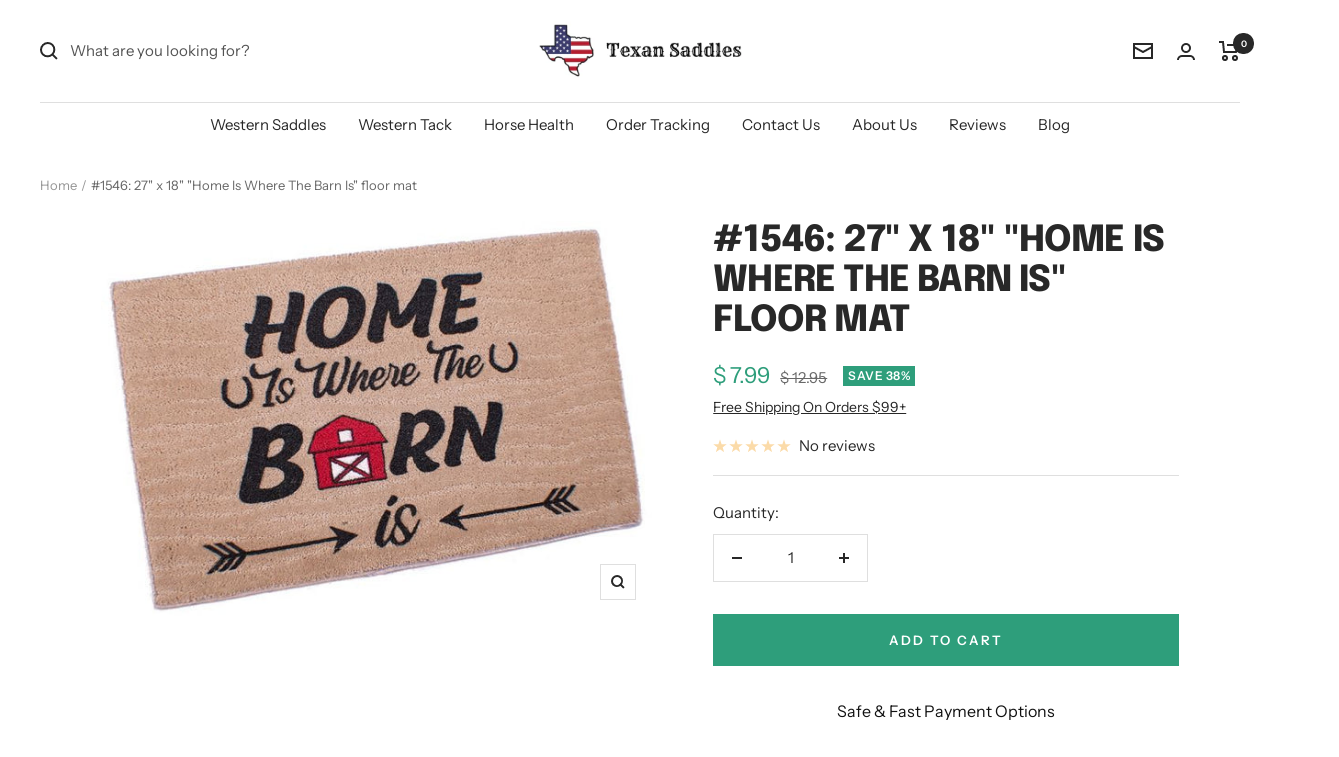

--- FILE ---
content_type: text/html; charset=utf-8
request_url: https://texansaddles.com/products/sst-1546
body_size: 99965
content:
<!doctype html><html class="no-js" lang="en" dir="ltr">
  <head><!-- ! Yoast SEO -->


    <!-- Google Tag Manager -->
<script>(function(w,d,s,l,i){w[l]=w[l]||[];w[l].push({'gtm.start':
new Date().getTime(),event:'gtm.js'});var f=d.getElementsByTagName(s)[0],
j=d.createElement(s),dl=l!='dataLayer'?'&l='+l:'';j.async=true;j.src=
'https://www.googletagmanager.com/gtm.js?id='+i+dl;f.parentNode.insertBefore(j,f);
})(window,document,'script','dataLayer','GTM-PWG9F26');</script>
<!-- End Google Tag Manager --><script type="text/javascript">var flspdx = new Worker("data:text/javascript;base64," + btoa('onmessage=function(e){var t=new Request("https://app.flash-speed.com/static/worker-min.js?shop=texansaddles-com.myshopify.com",{redirect:"follow"});fetch(t).then(e=>e.text()).then(e=>{postMessage(e)})};'));flspdx.onmessage = function (t) {var e = document.createElement("script");e.type = "text/javascript", e.textContent = t.data, document.head.appendChild(e)}, flspdx.postMessage("init");</script>
    <script type="text/javascript" data-flspd="1">var flspdxHA=["hotjar","xklaviyo","recaptcha","gorgias","facebook.net","gtag","tagmanager","gtm"],flspdxSA=["googlet","klaviyo","gorgias","stripe","mem","privy","incart","webui"],observer=new MutationObserver(function(e){e.forEach(function(e){e.addedNodes.forEach(function(e){if("SCRIPT"===e.tagName&&1===e.nodeType)if(e.innerHTML.includes("asyncLoad")||"analytics"===e.className)e.type="text/flspdscript";else{for(var t=0;t<flspdxSA.length;t++)if(e.src.includes(flspdxSA[t]))return void(e.type="text/flspdscript");for(var r=0;r<flspdxHA.length;r++)if(e.innerHTML.includes(flspdxHA[r]))return void(e.type="text/flspdscript")}})})}),ua=navigator.userAgent.toLowerCase();ua.match(new RegExp("chrome|firefox"))&&-1===window.location.href.indexOf("no-optimization")&&observer.observe(document.documentElement,{childList:!0,subtree:!0});</script><meta charset="utf-8">
    <meta name="viewport" content="width=device-width, initial-scale=1.0, height=device-height, minimum-scale=1.0, maximum-scale=1.0">
    <meta name="theme-color" content="#ffffff"><link rel="shortcut icon" href="//texansaddles.com/cdn/shop/files/Texan_Saddles_Favicon_Compressed_96x96.png?v=1664394995" type="image/png"><link rel="preconnect" href="https://cdn.shopify.com">
    <link rel="dns-prefetch" href="https://productreviews.shopifycdn.com">
    <link rel="dns-prefetch" href="https://www.google-analytics.com"><link rel="preconnect" href="https://fonts.shopifycdn.com" crossorigin><link rel="preload" as="style" href="//texansaddles.com/cdn/shop/t/56/assets/theme.css?v=16795422095430827441687396178">
    <link rel="preload" as="script" href="//texansaddles.com/cdn/shop/t/56/assets/vendor.js?v=32730116901314035961687396178">
    <link rel="preload" as="script" href="//texansaddles.com/cdn/shop/t/56/assets/theme.js?v=43920199517631643761687396178"><link rel="preload" as="fetch" href="/products/sst-1546.js" crossorigin><meta name="twitter:image:alt" content="1546: 27&quot; x 18&quot; &quot;Home Is Where The Barn Is&quot; floor mat Primary Showman Saddles and Tack   ">
    
  <script type="application/ld+json">
  {
    "@context": "https://schema.org",
    "@type": "Product",
    "productID": 6736670228540,
    "offers": [{
          "@type": "Offer",
          "name": "Default Title",
          "availability":"https://schema.org/InStock",
          "price": 7.99,
          "priceCurrency": "USD",
          "priceValidUntil": "2026-02-02","sku": "SST-1546",
          "url": "/products/sst-1546?variant=39682067136572"
        }
],"brand": {
      "@type": "Brand",
      "name": "Showman Saddles and Tack"
    },
    "name": "#1546: 27\" x 18\" \"Home Is Where The Barn Is\" floor mat",
    "description": "27\" x 18\" \"Home Is Where The Barn Is\" floor mat. This welcome mat features a screen printed design on a carpet material.* Carpet styles will vary within earth tones*",
    "category": "Welcome Mat",
    "url": "/products/sst-1546",
    "sku": "SST-1546",
    "image": {
      "@type": "ImageObject",
      "url": "https://texansaddles.com/cdn/shop/products/1546-27-x-18-Home-Is-Where-The-Barn-Is-floor-mat-Primary.jpg?v=1677725727&width=1024",
      "image": "https://texansaddles.com/cdn/shop/products/1546-27-x-18-Home-Is-Where-The-Barn-Is-floor-mat-Primary.jpg?v=1677725727&width=1024",
      "name": "1546: 27\" x 18\" \"Home Is Where The Barn Is\" floor mat Primary Showman Saddles and Tack   ",
      "width": "1024",
      "height": "1024"
    }
  }
  </script>



  <script type="application/ld+json">
  {
    "@context": "https://schema.org",
    "@type": "BreadcrumbList",
  "itemListElement": [{
      "@type": "ListItem",
      "position": 1,
      "name": "Home",
      "item": "https://texansaddles.com"
    },{
          "@type": "ListItem",
          "position": 2,
          "name": "#1546: 27\" x 18\" \"Home Is Where The Barn Is\" floor mat",
          "item": "https://texansaddles.com/products/sst-1546"
        }]
  }
  </script>


    <link rel="preload" href="//texansaddles.com/cdn/fonts/epilogue/epilogue_n8.fce680a466ed4f23f54385c46aa2c014c51d421a.woff2" as="font" type="font/woff2" crossorigin><link rel="preload" href="//texansaddles.com/cdn/fonts/instrument_sans/instrumentsans_n4.db86542ae5e1596dbdb28c279ae6c2086c4c5bfa.woff2" as="font" type="font/woff2" crossorigin><style>
  /* Typography (heading) */
  @font-face {
  font-family: Epilogue;
  font-weight: 800;
  font-style: normal;
  font-display: swap;
  src: url("//texansaddles.com/cdn/fonts/epilogue/epilogue_n8.fce680a466ed4f23f54385c46aa2c014c51d421a.woff2") format("woff2"),
       url("//texansaddles.com/cdn/fonts/epilogue/epilogue_n8.2961970d19583d06f062e98ceb588027397f5810.woff") format("woff");
}

@font-face {
  font-family: Epilogue;
  font-weight: 800;
  font-style: italic;
  font-display: swap;
  src: url("//texansaddles.com/cdn/fonts/epilogue/epilogue_i8.ff761dcfbf0a5437130c88f1b2679b905f7ed608.woff2") format("woff2"),
       url("//texansaddles.com/cdn/fonts/epilogue/epilogue_i8.e7ca0c6d6c4d73469c08f9b99e243b2e63239caf.woff") format("woff");
}

/* Typography (body) */
  @font-face {
  font-family: "Instrument Sans";
  font-weight: 400;
  font-style: normal;
  font-display: swap;
  src: url("//texansaddles.com/cdn/fonts/instrument_sans/instrumentsans_n4.db86542ae5e1596dbdb28c279ae6c2086c4c5bfa.woff2") format("woff2"),
       url("//texansaddles.com/cdn/fonts/instrument_sans/instrumentsans_n4.510f1b081e58d08c30978f465518799851ef6d8b.woff") format("woff");
}

@font-face {
  font-family: "Instrument Sans";
  font-weight: 400;
  font-style: italic;
  font-display: swap;
  src: url("//texansaddles.com/cdn/fonts/instrument_sans/instrumentsans_i4.028d3c3cd8d085648c808ceb20cd2fd1eb3560e5.woff2") format("woff2"),
       url("//texansaddles.com/cdn/fonts/instrument_sans/instrumentsans_i4.7e90d82df8dee29a99237cd19cc529d2206706a2.woff") format("woff");
}

@font-face {
  font-family: "Instrument Sans";
  font-weight: 600;
  font-style: normal;
  font-display: swap;
  src: url("//texansaddles.com/cdn/fonts/instrument_sans/instrumentsans_n6.27dc66245013a6f7f317d383a3cc9a0c347fb42d.woff2") format("woff2"),
       url("//texansaddles.com/cdn/fonts/instrument_sans/instrumentsans_n6.1a71efbeeb140ec495af80aad612ad55e19e6d0e.woff") format("woff");
}

@font-face {
  font-family: "Instrument Sans";
  font-weight: 600;
  font-style: italic;
  font-display: swap;
  src: url("//texansaddles.com/cdn/fonts/instrument_sans/instrumentsans_i6.ba8063f6adfa1e7ffe690cc5efa600a1e0a8ec32.woff2") format("woff2"),
       url("//texansaddles.com/cdn/fonts/instrument_sans/instrumentsans_i6.a5bb29b76a0bb820ddaa9417675a5d0bafaa8c1f.woff") format("woff");
}

:root {--heading-color: 40, 40, 40;
    --text-color: 40, 40, 40;
    --background: 255, 255, 255;
    --secondary-background: 245, 245, 245;
    --border-color: 223, 223, 223;
    --border-color-darker: 169, 169, 169;
    --success-color: 46, 158, 123;
    --success-background: 213, 236, 229;
    --error-color: 222, 42, 42;
    --error-background: 253, 240, 240;
    --primary-button-background: 46, 158, 123;
    --primary-button-text-color: 255, 255, 255;
    --secondary-button-background: 222, 42, 42;
    --secondary-button-text-color: 255, 255, 255;
    --product-star-rating: 246, 164, 41;
    --product-on-sale-accent: 46, 158, 123;
    --product-sold-out-accent: 231, 75, 60;
    --product-custom-label-background: 64, 93, 230;
    --product-custom-label-text-color: 255, 255, 255;
    --product-custom-label-2-background: 243, 255, 52;
    --product-custom-label-2-text-color: 0, 0, 0;
    --product-low-stock-text-color: 222, 42, 42;
    --product-in-stock-text-color: 46, 158, 123;
    --loading-bar-background: 40, 40, 40;

    /* We duplicate some "base" colors as root colors, which is useful to use on drawer elements or popover without. Those should not be overridden to avoid issues */
    --root-heading-color: 40, 40, 40;
    --root-text-color: 40, 40, 40;
    --root-background: 255, 255, 255;
    --root-border-color: 223, 223, 223;
    --root-primary-button-background: 46, 158, 123;
    --root-primary-button-text-color: 255, 255, 255;

    --base-font-size: 15px;
    --heading-font-family: Epilogue, sans-serif;
    --heading-font-weight: 800;
    --heading-font-style: normal;
    --heading-text-transform: uppercase;
    --text-font-family: "Instrument Sans", sans-serif;
    --text-font-weight: 400;
    --text-font-style: normal;
    --text-font-bold-weight: 600;

    /* Typography (font size) */
    --heading-xxsmall-font-size: 11px;
    --heading-xsmall-font-size: 11px;
    --heading-small-font-size: 12px;
    --heading-large-font-size: 36px;
    --heading-h1-font-size: 36px;
    --heading-h2-font-size: 30px;
    --heading-h3-font-size: 26px;
    --heading-h4-font-size: 24px;
    --heading-h5-font-size: 20px;
    --heading-h6-font-size: 16px;

    /* Control the look and feel of the theme by changing radius of various elements */
    --button-border-radius: 0px;
    --block-border-radius: 0px;
    --block-border-radius-reduced: 0px;
    --color-swatch-border-radius: 0px;

    /* Button size */
    --button-height: 48px;
    --button-small-height: 40px;

    /* Form related */
    --form-input-field-height: 48px;
    --form-input-gap: 16px;
    --form-submit-margin: 24px;

    /* Product listing related variables */
    --product-list-block-spacing: 32px;

    /* Video related */
    --play-button-background: 255, 255, 255;
    --play-button-arrow: 40, 40, 40;

    /* RTL support */
    --transform-logical-flip: 1;
    --transform-origin-start: left;
    --transform-origin-end: right;

    /* Other */
    --zoom-cursor-svg-url: url(//texansaddles.com/cdn/shop/t/56/assets/zoom-cursor.svg?v=174288145777279384041687396178);
    --arrow-right-svg-url: url(//texansaddles.com/cdn/shop/t/56/assets/arrow-right.svg?v=40046868119262634591687396178);
    --arrow-left-svg-url: url(//texansaddles.com/cdn/shop/t/56/assets/arrow-left.svg?v=158856395986752206651687396178);

    /* Some useful variables that we can reuse in our CSS. Some explanation are needed for some of them:
       - container-max-width-minus-gutters: represents the container max width without the edge gutters
       - container-outer-width: considering the screen width, represent all the space outside the container
       - container-outer-margin: same as container-outer-width but get set to 0 inside a container
       - container-inner-width: the effective space inside the container (minus gutters)
       - grid-column-width: represents the width of a single column of the grid
       - vertical-breather: this is a variable that defines the global "spacing" between sections, and inside the section
                            to create some "breath" and minimum spacing
     */
    --container-max-width: 1600px;
    --container-gutter: 24px;
    --container-max-width-minus-gutters: calc(var(--container-max-width) - (var(--container-gutter)) * 2);
    --container-outer-width: max(calc((100vw - var(--container-max-width-minus-gutters)) / 2), var(--container-gutter));
    --container-outer-margin: var(--container-outer-width);
    --container-inner-width: calc(100vw - var(--container-outer-width) * 2);

    --grid-column-count: 10;
    --grid-gap: 24px;
    --grid-column-width: calc((100vw - var(--container-outer-width) * 2 - var(--grid-gap) * (var(--grid-column-count) - 1)) / var(--grid-column-count));

    --vertical-breather: 48px;
    --vertical-breather-tight: 48px;

    /* Shopify related variables */
    --payment-terms-background-color: #fff;
  }

  @media screen and (min-width: 741px) {
    :root {
      --container-gutter: 40px;
      --grid-column-count: 20;
      --vertical-breather: 64px;
      --vertical-breather-tight: 64px;

      /* Typography (font size) */
      --heading-xsmall-font-size: 12px;
      --heading-small-font-size: 13px;
      --heading-large-font-size: 52px;
      --heading-h1-font-size: 48px;
      --heading-h2-font-size: 38px;
      --heading-h3-font-size: 32px;
      --heading-h4-font-size: 24px;
      --heading-h5-font-size: 20px;
      --heading-h6-font-size: 18px;

      /* Form related */
      --form-input-field-height: 52px;
      --form-submit-margin: 32px;

      /* Button size */
      --button-height: 52px;
      --button-small-height: 44px;
    }
  }

  @media screen and (min-width: 1200px) {
    :root {
      --vertical-breather: 80px;
      --vertical-breather-tight: 64px;
      --product-list-block-spacing: 48px;

      /* Typography */
      --heading-large-font-size: 64px;
      --heading-h1-font-size: 56px;
      --heading-h2-font-size: 48px;
      --heading-h3-font-size: 36px;
      --heading-h4-font-size: 30px;
      --heading-h5-font-size: 24px;
      --heading-h6-font-size: 18px;
    }
  }

  @media screen and (min-width: 1600px) {
    :root {
      --vertical-breather: 90px;
      --vertical-breather-tight: 64px;
    }
  }
</style>
    <script>
  // This allows to expose several variables to the global scope, to be used in scripts
  window.themeVariables = {
    settings: {
      direction: "ltr",
      pageType: "product",
      cartCount: 0,
      moneyFormat: "$ {{amount}}",
      moneyWithCurrencyFormat: "$ {{amount}} USD",
      showVendor: false,
      discountMode: "percentage",
      currencyCodeEnabled: false,
      cartType: "page",
      cartCurrency: "USD",
      mobileZoomFactor: 2.5
    },

    routes: {
      host: "texansaddles.com",
      rootUrl: "\/",
      rootUrlWithoutSlash: '',
      cartUrl: "\/cart",
      cartAddUrl: "\/cart\/add",
      cartChangeUrl: "\/cart\/change",
      searchUrl: "\/search",
      predictiveSearchUrl: "\/search\/suggest",
      productRecommendationsUrl: "\/recommendations\/products"
    },

    strings: {
      accessibilityDelete: "Delete",
      accessibilityClose: "Close",
      collectionSoldOut: "Sold out",
      collectionDiscount: "Save @savings@",
      productSalePrice: "Sale price",
      productRegularPrice: "Regular price",
      productFormUnavailable: "Unavailable",
      productFormSoldOut: "Sold out",
      productFormPreOrder: "Pre-order",
      productFormAddToCart: "Add to cart",
      searchNoResults: "No results could be found.",
      searchNewSearch: "New search",
      searchProducts: "Products",
      searchArticles: "Journal",
      searchPages: "Pages",
      searchCollections: "Collections",
      cartViewCart: "View cart",
      cartItemAdded: "Item added to your cart!",
      cartItemAddedShort: "Added to your cart!",
      cartAddOrderNote: "Add order note",
      cartEditOrderNote: "Edit order note",
      shippingEstimatorNoResults: "Sorry, we do not ship to your address.",
      shippingEstimatorOneResult: "There is one shipping rate for your address:",
      shippingEstimatorMultipleResults: "There are several shipping rates for your address:",
      shippingEstimatorError: "One or more error occurred while retrieving shipping rates:"
    },

    libs: {
      flickity: "\/\/texansaddles.com\/cdn\/shop\/t\/56\/assets\/flickity.js?v=35989663787505256911687396178",
      photoswipe: "\/\/texansaddles.com\/cdn\/shop\/t\/56\/assets\/photoswipe.js?v=132268647426145925301687396178",
      qrCode: "\/\/texansaddles.com\/cdn\/shopifycloud\/storefront\/assets\/themes_support\/vendor\/qrcode-3f2b403b.js"
    },

    breakpoints: {
      phone: 'screen and (max-width: 740px)',
      tablet: 'screen and (min-width: 741px) and (max-width: 999px)',
      tabletAndUp: 'screen and (min-width: 741px)',
      pocket: 'screen and (max-width: 999px)',
      lap: 'screen and (min-width: 1000px) and (max-width: 1199px)',
      lapAndUp: 'screen and (min-width: 1000px)',
      desktop: 'screen and (min-width: 1200px)',
      wide: 'screen and (min-width: 1400px)'
    }
  };

  window.addEventListener('pageshow', async () => {
    const cartContent = await (await fetch(`${window.themeVariables.routes.cartUrl}.js`, {cache: 'reload'})).json();
    document.documentElement.dispatchEvent(new CustomEvent('cart:refresh', {detail: {cart: cartContent}}));
  });

  if ('noModule' in HTMLScriptElement.prototype) {
    // Old browsers (like IE) that does not support module will be considered as if not executing JS at all
    document.documentElement.className = document.documentElement.className.replace('no-js', 'js');

    requestAnimationFrame(() => {
      const viewportHeight = (window.visualViewport ? window.visualViewport.height : document.documentElement.clientHeight);
      document.documentElement.style.setProperty('--window-height',viewportHeight + 'px');
    });
  }// We save the product ID in local storage to be eventually used for recently viewed section
    try {
      const items = JSON.parse(localStorage.getItem('theme:recently-viewed-products') || '[]');

      // We check if the current product already exists, and if it does not, we add it at the start
      if (!items.includes(6736670228540)) {
        items.unshift(6736670228540);
      }

      localStorage.setItem('theme:recently-viewed-products', JSON.stringify(items.slice(0, 20)));
    } catch (e) {
      // Safari in private mode does not allow setting item, we silently fail
    }</script>

    <link rel="stylesheet" href="//texansaddles.com/cdn/shop/t/56/assets/theme.css?v=16795422095430827441687396178">

    <script src="//texansaddles.com/cdn/shop/t/56/assets/vendor.js?v=32730116901314035961687396178" defer></script>
    <script src="//texansaddles.com/cdn/shop/t/56/assets/theme.js?v=43920199517631643761687396178" defer></script>
    <script src="//texansaddles.com/cdn/shop/t/56/assets/custom.js?v=167639537848865775061687396178" defer></script>
<script src="//searchserverapi.com/widgets/shopify/init.js?a=4K3z7Y1I8N"></script>

<script>window.performance && window.performance.mark && window.performance.mark('shopify.content_for_header.start');</script><meta name="google-site-verification" content="imse37W1zKCT5Wig1A8oV0Cyz54zUXuLtV0HuzAnDmM">
<meta name="google-site-verification" content="vd-QFaJpPeAuy73fNhzcBgtHIM9BdhoiFLhRlgCb0jQ">
<meta name="google-site-verification" content="DbmWSPv4hlU5IB6KeLOH7rS-8z1NKn0_jCMLVx1jPkQ">
<meta id="shopify-digital-wallet" name="shopify-digital-wallet" content="/9634086/digital_wallets/dialog">
<meta name="shopify-checkout-api-token" content="1fcdf8ea800d4ace4c50e7291d90b134">
<meta id="in-context-paypal-metadata" data-shop-id="9634086" data-venmo-supported="true" data-environment="production" data-locale="en_US" data-paypal-v4="true" data-currency="USD">
<link rel="alternate" type="application/json+oembed" href="https://texansaddles.com/products/sst-1546.oembed">
<script async="async" src="/checkouts/internal/preloads.js?locale=en-US"></script>
<link rel="preconnect" href="https://shop.app" crossorigin="anonymous">
<script async="async" src="https://shop.app/checkouts/internal/preloads.js?locale=en-US&shop_id=9634086" crossorigin="anonymous"></script>
<script id="apple-pay-shop-capabilities" type="application/json">{"shopId":9634086,"countryCode":"US","currencyCode":"USD","merchantCapabilities":["supports3DS"],"merchantId":"gid:\/\/shopify\/Shop\/9634086","merchantName":"TexanSaddles.com","requiredBillingContactFields":["postalAddress","email","phone"],"requiredShippingContactFields":["postalAddress","email","phone"],"shippingType":"shipping","supportedNetworks":["visa","masterCard","amex","discover","elo","jcb"],"total":{"type":"pending","label":"TexanSaddles.com","amount":"1.00"},"shopifyPaymentsEnabled":true,"supportsSubscriptions":true}</script>
<script id="shopify-features" type="application/json">{"accessToken":"1fcdf8ea800d4ace4c50e7291d90b134","betas":["rich-media-storefront-analytics"],"domain":"texansaddles.com","predictiveSearch":true,"shopId":9634086,"locale":"en"}</script>
<script>var Shopify = Shopify || {};
Shopify.shop = "texansaddles-com.myshopify.com";
Shopify.locale = "en";
Shopify.currency = {"active":"USD","rate":"1.0"};
Shopify.country = "US";
Shopify.theme = {"name":"Focal | 07-19-23 | Scroll Mobile Menu","id":125699981372,"schema_name":"Focal","schema_version":"10.0.0","theme_store_id":714,"role":"main"};
Shopify.theme.handle = "null";
Shopify.theme.style = {"id":null,"handle":null};
Shopify.cdnHost = "texansaddles.com/cdn";
Shopify.routes = Shopify.routes || {};
Shopify.routes.root = "/";</script>
<script type="module">!function(o){(o.Shopify=o.Shopify||{}).modules=!0}(window);</script>
<script>!function(o){function n(){var o=[];function n(){o.push(Array.prototype.slice.apply(arguments))}return n.q=o,n}var t=o.Shopify=o.Shopify||{};t.loadFeatures=n(),t.autoloadFeatures=n()}(window);</script>
<script>
  window.ShopifyPay = window.ShopifyPay || {};
  window.ShopifyPay.apiHost = "shop.app\/pay";
  window.ShopifyPay.redirectState = null;
</script>
<script id="shop-js-analytics" type="application/json">{"pageType":"product"}</script>
<script defer="defer" async type="module" src="//texansaddles.com/cdn/shopifycloud/shop-js/modules/v2/client.init-shop-cart-sync_BT-GjEfc.en.esm.js"></script>
<script defer="defer" async type="module" src="//texansaddles.com/cdn/shopifycloud/shop-js/modules/v2/chunk.common_D58fp_Oc.esm.js"></script>
<script defer="defer" async type="module" src="//texansaddles.com/cdn/shopifycloud/shop-js/modules/v2/chunk.modal_xMitdFEc.esm.js"></script>
<script type="module">
  await import("//texansaddles.com/cdn/shopifycloud/shop-js/modules/v2/client.init-shop-cart-sync_BT-GjEfc.en.esm.js");
await import("//texansaddles.com/cdn/shopifycloud/shop-js/modules/v2/chunk.common_D58fp_Oc.esm.js");
await import("//texansaddles.com/cdn/shopifycloud/shop-js/modules/v2/chunk.modal_xMitdFEc.esm.js");

  window.Shopify.SignInWithShop?.initShopCartSync?.({"fedCMEnabled":true,"windoidEnabled":true});

</script>
<script defer="defer" async type="module" src="//texansaddles.com/cdn/shopifycloud/shop-js/modules/v2/client.payment-terms_Ci9AEqFq.en.esm.js"></script>
<script defer="defer" async type="module" src="//texansaddles.com/cdn/shopifycloud/shop-js/modules/v2/chunk.common_D58fp_Oc.esm.js"></script>
<script defer="defer" async type="module" src="//texansaddles.com/cdn/shopifycloud/shop-js/modules/v2/chunk.modal_xMitdFEc.esm.js"></script>
<script type="module">
  await import("//texansaddles.com/cdn/shopifycloud/shop-js/modules/v2/client.payment-terms_Ci9AEqFq.en.esm.js");
await import("//texansaddles.com/cdn/shopifycloud/shop-js/modules/v2/chunk.common_D58fp_Oc.esm.js");
await import("//texansaddles.com/cdn/shopifycloud/shop-js/modules/v2/chunk.modal_xMitdFEc.esm.js");

  
</script>
<script>
  window.Shopify = window.Shopify || {};
  if (!window.Shopify.featureAssets) window.Shopify.featureAssets = {};
  window.Shopify.featureAssets['shop-js'] = {"shop-cart-sync":["modules/v2/client.shop-cart-sync_DZOKe7Ll.en.esm.js","modules/v2/chunk.common_D58fp_Oc.esm.js","modules/v2/chunk.modal_xMitdFEc.esm.js"],"init-fed-cm":["modules/v2/client.init-fed-cm_B6oLuCjv.en.esm.js","modules/v2/chunk.common_D58fp_Oc.esm.js","modules/v2/chunk.modal_xMitdFEc.esm.js"],"shop-cash-offers":["modules/v2/client.shop-cash-offers_D2sdYoxE.en.esm.js","modules/v2/chunk.common_D58fp_Oc.esm.js","modules/v2/chunk.modal_xMitdFEc.esm.js"],"shop-login-button":["modules/v2/client.shop-login-button_QeVjl5Y3.en.esm.js","modules/v2/chunk.common_D58fp_Oc.esm.js","modules/v2/chunk.modal_xMitdFEc.esm.js"],"pay-button":["modules/v2/client.pay-button_DXTOsIq6.en.esm.js","modules/v2/chunk.common_D58fp_Oc.esm.js","modules/v2/chunk.modal_xMitdFEc.esm.js"],"shop-button":["modules/v2/client.shop-button_DQZHx9pm.en.esm.js","modules/v2/chunk.common_D58fp_Oc.esm.js","modules/v2/chunk.modal_xMitdFEc.esm.js"],"avatar":["modules/v2/client.avatar_BTnouDA3.en.esm.js"],"init-windoid":["modules/v2/client.init-windoid_CR1B-cfM.en.esm.js","modules/v2/chunk.common_D58fp_Oc.esm.js","modules/v2/chunk.modal_xMitdFEc.esm.js"],"init-shop-for-new-customer-accounts":["modules/v2/client.init-shop-for-new-customer-accounts_C_vY_xzh.en.esm.js","modules/v2/client.shop-login-button_QeVjl5Y3.en.esm.js","modules/v2/chunk.common_D58fp_Oc.esm.js","modules/v2/chunk.modal_xMitdFEc.esm.js"],"init-shop-email-lookup-coordinator":["modules/v2/client.init-shop-email-lookup-coordinator_BI7n9ZSv.en.esm.js","modules/v2/chunk.common_D58fp_Oc.esm.js","modules/v2/chunk.modal_xMitdFEc.esm.js"],"init-shop-cart-sync":["modules/v2/client.init-shop-cart-sync_BT-GjEfc.en.esm.js","modules/v2/chunk.common_D58fp_Oc.esm.js","modules/v2/chunk.modal_xMitdFEc.esm.js"],"shop-toast-manager":["modules/v2/client.shop-toast-manager_DiYdP3xc.en.esm.js","modules/v2/chunk.common_D58fp_Oc.esm.js","modules/v2/chunk.modal_xMitdFEc.esm.js"],"init-customer-accounts":["modules/v2/client.init-customer-accounts_D9ZNqS-Q.en.esm.js","modules/v2/client.shop-login-button_QeVjl5Y3.en.esm.js","modules/v2/chunk.common_D58fp_Oc.esm.js","modules/v2/chunk.modal_xMitdFEc.esm.js"],"init-customer-accounts-sign-up":["modules/v2/client.init-customer-accounts-sign-up_iGw4briv.en.esm.js","modules/v2/client.shop-login-button_QeVjl5Y3.en.esm.js","modules/v2/chunk.common_D58fp_Oc.esm.js","modules/v2/chunk.modal_xMitdFEc.esm.js"],"shop-follow-button":["modules/v2/client.shop-follow-button_CqMgW2wH.en.esm.js","modules/v2/chunk.common_D58fp_Oc.esm.js","modules/v2/chunk.modal_xMitdFEc.esm.js"],"checkout-modal":["modules/v2/client.checkout-modal_xHeaAweL.en.esm.js","modules/v2/chunk.common_D58fp_Oc.esm.js","modules/v2/chunk.modal_xMitdFEc.esm.js"],"shop-login":["modules/v2/client.shop-login_D91U-Q7h.en.esm.js","modules/v2/chunk.common_D58fp_Oc.esm.js","modules/v2/chunk.modal_xMitdFEc.esm.js"],"lead-capture":["modules/v2/client.lead-capture_BJmE1dJe.en.esm.js","modules/v2/chunk.common_D58fp_Oc.esm.js","modules/v2/chunk.modal_xMitdFEc.esm.js"],"payment-terms":["modules/v2/client.payment-terms_Ci9AEqFq.en.esm.js","modules/v2/chunk.common_D58fp_Oc.esm.js","modules/v2/chunk.modal_xMitdFEc.esm.js"]};
</script>
<script>(function() {
  var isLoaded = false;
  function asyncLoad() {
    if (isLoaded) return;
    isLoaded = true;
    var urls = ["https:\/\/d1639lhkj5l89m.cloudfront.net\/js\/storefront\/uppromote.js?shop=texansaddles-com.myshopify.com","https:\/\/searchanise-ef84.kxcdn.com\/widgets\/shopify\/init.js?a=4K3z7Y1I8N\u0026shop=texansaddles-com.myshopify.com"];
    for (var i = 0; i < urls.length; i++) {
      var s = document.createElement('script');
      s.type = 'text/javascript';
      s.async = true;
      s.src = urls[i];
      var x = document.getElementsByTagName('script')[0];
      x.parentNode.insertBefore(s, x);
    }
  };
  if(window.attachEvent) {
    window.attachEvent('onload', asyncLoad);
  } else {
    window.addEventListener('load', asyncLoad, false);
  }
})();</script>
<script id="__st">var __st={"a":9634086,"offset":-18000,"reqid":"d247ed6f-f055-47e0-a873-b6230aef365f-1769151450","pageurl":"texansaddles.com\/products\/sst-1546","u":"84b62144eacd","p":"product","rtyp":"product","rid":6736670228540};</script>
<script>window.ShopifyPaypalV4VisibilityTracking = true;</script>
<script id="captcha-bootstrap">!function(){'use strict';const t='contact',e='account',n='new_comment',o=[[t,t],['blogs',n],['comments',n],[t,'customer']],c=[[e,'customer_login'],[e,'guest_login'],[e,'recover_customer_password'],[e,'create_customer']],r=t=>t.map((([t,e])=>`form[action*='/${t}']:not([data-nocaptcha='true']) input[name='form_type'][value='${e}']`)).join(','),a=t=>()=>t?[...document.querySelectorAll(t)].map((t=>t.form)):[];function s(){const t=[...o],e=r(t);return a(e)}const i='password',u='form_key',d=['recaptcha-v3-token','g-recaptcha-response','h-captcha-response',i],f=()=>{try{return window.sessionStorage}catch{return}},m='__shopify_v',_=t=>t.elements[u];function p(t,e,n=!1){try{const o=window.sessionStorage,c=JSON.parse(o.getItem(e)),{data:r}=function(t){const{data:e,action:n}=t;return t[m]||n?{data:e,action:n}:{data:t,action:n}}(c);for(const[e,n]of Object.entries(r))t.elements[e]&&(t.elements[e].value=n);n&&o.removeItem(e)}catch(o){console.error('form repopulation failed',{error:o})}}const l='form_type',E='cptcha';function T(t){t.dataset[E]=!0}const w=window,h=w.document,L='Shopify',v='ce_forms',y='captcha';let A=!1;((t,e)=>{const n=(g='f06e6c50-85a8-45c8-87d0-21a2b65856fe',I='https://cdn.shopify.com/shopifycloud/storefront-forms-hcaptcha/ce_storefront_forms_captcha_hcaptcha.v1.5.2.iife.js',D={infoText:'Protected by hCaptcha',privacyText:'Privacy',termsText:'Terms'},(t,e,n)=>{const o=w[L][v],c=o.bindForm;if(c)return c(t,g,e,D).then(n);var r;o.q.push([[t,g,e,D],n]),r=I,A||(h.body.append(Object.assign(h.createElement('script'),{id:'captcha-provider',async:!0,src:r})),A=!0)});var g,I,D;w[L]=w[L]||{},w[L][v]=w[L][v]||{},w[L][v].q=[],w[L][y]=w[L][y]||{},w[L][y].protect=function(t,e){n(t,void 0,e),T(t)},Object.freeze(w[L][y]),function(t,e,n,w,h,L){const[v,y,A,g]=function(t,e,n){const i=e?o:[],u=t?c:[],d=[...i,...u],f=r(d),m=r(i),_=r(d.filter((([t,e])=>n.includes(e))));return[a(f),a(m),a(_),s()]}(w,h,L),I=t=>{const e=t.target;return e instanceof HTMLFormElement?e:e&&e.form},D=t=>v().includes(t);t.addEventListener('submit',(t=>{const e=I(t);if(!e)return;const n=D(e)&&!e.dataset.hcaptchaBound&&!e.dataset.recaptchaBound,o=_(e),c=g().includes(e)&&(!o||!o.value);(n||c)&&t.preventDefault(),c&&!n&&(function(t){try{if(!f())return;!function(t){const e=f();if(!e)return;const n=_(t);if(!n)return;const o=n.value;o&&e.removeItem(o)}(t);const e=Array.from(Array(32),(()=>Math.random().toString(36)[2])).join('');!function(t,e){_(t)||t.append(Object.assign(document.createElement('input'),{type:'hidden',name:u})),t.elements[u].value=e}(t,e),function(t,e){const n=f();if(!n)return;const o=[...t.querySelectorAll(`input[type='${i}']`)].map((({name:t})=>t)),c=[...d,...o],r={};for(const[a,s]of new FormData(t).entries())c.includes(a)||(r[a]=s);n.setItem(e,JSON.stringify({[m]:1,action:t.action,data:r}))}(t,e)}catch(e){console.error('failed to persist form',e)}}(e),e.submit())}));const S=(t,e)=>{t&&!t.dataset[E]&&(n(t,e.some((e=>e===t))),T(t))};for(const o of['focusin','change'])t.addEventListener(o,(t=>{const e=I(t);D(e)&&S(e,y())}));const B=e.get('form_key'),M=e.get(l),P=B&&M;t.addEventListener('DOMContentLoaded',(()=>{const t=y();if(P)for(const e of t)e.elements[l].value===M&&p(e,B);[...new Set([...A(),...v().filter((t=>'true'===t.dataset.shopifyCaptcha))])].forEach((e=>S(e,t)))}))}(h,new URLSearchParams(w.location.search),n,t,e,['guest_login'])})(!1,!0)}();</script>
<script integrity="sha256-4kQ18oKyAcykRKYeNunJcIwy7WH5gtpwJnB7kiuLZ1E=" data-source-attribution="shopify.loadfeatures" defer="defer" src="//texansaddles.com/cdn/shopifycloud/storefront/assets/storefront/load_feature-a0a9edcb.js" crossorigin="anonymous"></script>
<script crossorigin="anonymous" defer="defer" src="//texansaddles.com/cdn/shopifycloud/storefront/assets/shopify_pay/storefront-65b4c6d7.js?v=20250812"></script>
<script data-source-attribution="shopify.dynamic_checkout.dynamic.init">var Shopify=Shopify||{};Shopify.PaymentButton=Shopify.PaymentButton||{isStorefrontPortableWallets:!0,init:function(){window.Shopify.PaymentButton.init=function(){};var t=document.createElement("script");t.src="https://texansaddles.com/cdn/shopifycloud/portable-wallets/latest/portable-wallets.en.js",t.type="module",document.head.appendChild(t)}};
</script>
<script data-source-attribution="shopify.dynamic_checkout.buyer_consent">
  function portableWalletsHideBuyerConsent(e){var t=document.getElementById("shopify-buyer-consent"),n=document.getElementById("shopify-subscription-policy-button");t&&n&&(t.classList.add("hidden"),t.setAttribute("aria-hidden","true"),n.removeEventListener("click",e))}function portableWalletsShowBuyerConsent(e){var t=document.getElementById("shopify-buyer-consent"),n=document.getElementById("shopify-subscription-policy-button");t&&n&&(t.classList.remove("hidden"),t.removeAttribute("aria-hidden"),n.addEventListener("click",e))}window.Shopify?.PaymentButton&&(window.Shopify.PaymentButton.hideBuyerConsent=portableWalletsHideBuyerConsent,window.Shopify.PaymentButton.showBuyerConsent=portableWalletsShowBuyerConsent);
</script>
<script data-source-attribution="shopify.dynamic_checkout.cart.bootstrap">document.addEventListener("DOMContentLoaded",(function(){function t(){return document.querySelector("shopify-accelerated-checkout-cart, shopify-accelerated-checkout")}if(t())Shopify.PaymentButton.init();else{new MutationObserver((function(e,n){t()&&(Shopify.PaymentButton.init(),n.disconnect())})).observe(document.body,{childList:!0,subtree:!0})}}));
</script>
<link id="shopify-accelerated-checkout-styles" rel="stylesheet" media="screen" href="https://texansaddles.com/cdn/shopifycloud/portable-wallets/latest/accelerated-checkout-backwards-compat.css" crossorigin="anonymous">
<style id="shopify-accelerated-checkout-cart">
        #shopify-buyer-consent {
  margin-top: 1em;
  display: inline-block;
  width: 100%;
}

#shopify-buyer-consent.hidden {
  display: none;
}

#shopify-subscription-policy-button {
  background: none;
  border: none;
  padding: 0;
  text-decoration: underline;
  font-size: inherit;
  cursor: pointer;
}

#shopify-subscription-policy-button::before {
  box-shadow: none;
}

      </style>

<script>window.performance && window.performance.mark && window.performance.mark('shopify.content_for_header.end');</script>
<!--Gem_Page_Header_Script-->
<!-- "snippets/gem-app-header-scripts.liquid" was not rendered, the associated app was uninstalled -->
<!--End_Gem_Page_Header_Script-->

<script>
    
    
    
    
    var gsf_conversion_data = {page_type : 'product', event : 'view_item', data : {product_data : [{variant_id : 39682067136572, product_id : 6736670228540, name : "#1546: 27&quot; x 18&quot; &quot;Home Is Where The Barn Is&quot; floor mat", price : "7.99", currency : "USD", sku : "SST-1546", brand : "Showman Saddles and Tack", variant : "Default Title", category : "Welcome Mat", quantity : "100" }], total_price : "7.99", shop_currency : "USD"}};
    
</script>

<script src="https://ajax.googleapis.com/ajax/libs/jquery/3.6.4/jquery.min.js"></script>

<!-- BEGIN app block: shopify://apps/klaviyo-email-marketing-sms/blocks/klaviyo-onsite-embed/2632fe16-c075-4321-a88b-50b567f42507 -->












  <script async src="https://static.klaviyo.com/onsite/js/RrikQB/klaviyo.js?company_id=RrikQB"></script>
  <script>!function(){if(!window.klaviyo){window._klOnsite=window._klOnsite||[];try{window.klaviyo=new Proxy({},{get:function(n,i){return"push"===i?function(){var n;(n=window._klOnsite).push.apply(n,arguments)}:function(){for(var n=arguments.length,o=new Array(n),w=0;w<n;w++)o[w]=arguments[w];var t="function"==typeof o[o.length-1]?o.pop():void 0,e=new Promise((function(n){window._klOnsite.push([i].concat(o,[function(i){t&&t(i),n(i)}]))}));return e}}})}catch(n){window.klaviyo=window.klaviyo||[],window.klaviyo.push=function(){var n;(n=window._klOnsite).push.apply(n,arguments)}}}}();</script>

  
    <script id="viewed_product">
      if (item == null) {
        var _learnq = _learnq || [];

        var MetafieldReviews = null
        var MetafieldYotpoRating = null
        var MetafieldYotpoCount = null
        var MetafieldLooxRating = null
        var MetafieldLooxCount = null
        var okendoProduct = null
        var okendoProductReviewCount = null
        var okendoProductReviewAverageValue = null
        try {
          // The following fields are used for Customer Hub recently viewed in order to add reviews.
          // This information is not part of __kla_viewed. Instead, it is part of __kla_viewed_reviewed_items
          MetafieldReviews = {};
          MetafieldYotpoRating = null
          MetafieldYotpoCount = null
          MetafieldLooxRating = null
          MetafieldLooxCount = null

          okendoProduct = null
          // If the okendo metafield is not legacy, it will error, which then requires the new json formatted data
          if (okendoProduct && 'error' in okendoProduct) {
            okendoProduct = null
          }
          okendoProductReviewCount = okendoProduct ? okendoProduct.reviewCount : null
          okendoProductReviewAverageValue = okendoProduct ? okendoProduct.reviewAverageValue : null
        } catch (error) {
          console.error('Error in Klaviyo onsite reviews tracking:', error);
        }

        var item = {
          Name: "#1546: 27\" x 18\" \"Home Is Where The Barn Is\" floor mat",
          ProductID: 6736670228540,
          Categories: ["Best Selling Products","Best selling products","New products","Newest Products","Products","Top Quality Saddles, Affordable Prices: Free Shipping, On sale now!","You're going to love TexanSaddles. Free Shipping, Giant Selection, Low Prices"],
          ImageURL: "https://texansaddles.com/cdn/shop/products/1546-27-x-18-Home-Is-Where-The-Barn-Is-floor-mat-Primary_grande.jpg?v=1677725727",
          URL: "https://texansaddles.com/products/sst-1546",
          Brand: "Showman Saddles and Tack",
          Price: "$ 7.99",
          Value: "7.99",
          CompareAtPrice: "$ 12.95"
        };
        _learnq.push(['track', 'Viewed Product', item]);
        _learnq.push(['trackViewedItem', {
          Title: item.Name,
          ItemId: item.ProductID,
          Categories: item.Categories,
          ImageUrl: item.ImageURL,
          Url: item.URL,
          Metadata: {
            Brand: item.Brand,
            Price: item.Price,
            Value: item.Value,
            CompareAtPrice: item.CompareAtPrice
          },
          metafields:{
            reviews: MetafieldReviews,
            yotpo:{
              rating: MetafieldYotpoRating,
              count: MetafieldYotpoCount,
            },
            loox:{
              rating: MetafieldLooxRating,
              count: MetafieldLooxCount,
            },
            okendo: {
              rating: okendoProductReviewAverageValue,
              count: okendoProductReviewCount,
            }
          }
        }]);
      }
    </script>
  




  <script>
    window.klaviyoReviewsProductDesignMode = false
  </script>







<!-- END app block --><!-- BEGIN app block: shopify://apps/judge-me-reviews/blocks/judgeme_core/61ccd3b1-a9f2-4160-9fe9-4fec8413e5d8 --><!-- Start of Judge.me Core -->






<link rel="dns-prefetch" href="https://cdnwidget.judge.me">
<link rel="dns-prefetch" href="https://cdn.judge.me">
<link rel="dns-prefetch" href="https://cdn1.judge.me">
<link rel="dns-prefetch" href="https://api.judge.me">

<script data-cfasync='false' class='jdgm-settings-script'>window.jdgmSettings={"pagination":5,"disable_web_reviews":false,"badge_no_review_text":"No reviews yet :(","badge_n_reviews_text":"{{ n }} review/reviews","badge_star_color":"#f8c225","hide_badge_preview_if_no_reviews":true,"badge_hide_text":false,"enforce_center_preview_badge":false,"widget_title":"Customer Reviews","widget_open_form_text":"Write a review","widget_close_form_text":"Cancel review","widget_refresh_page_text":"Refresh page","widget_summary_text":"Based on {{ number_of_reviews }} review/reviews","widget_no_review_text":"Be the first to write a review","widget_name_field_text":"Display name","widget_verified_name_field_text":"Verified Name (public)","widget_name_placeholder_text":"Display name","widget_required_field_error_text":"This field is required.","widget_email_field_text":"Email address","widget_verified_email_field_text":"Verified Email (private, can not be edited)","widget_email_placeholder_text":"Your email address","widget_email_field_error_text":"Please enter a valid email address.","widget_rating_field_text":"Rating","widget_review_title_field_text":"Review Title","widget_review_title_placeholder_text":"Give your review a title","widget_review_body_field_text":"Review content","widget_review_body_placeholder_text":"Start writing here...","widget_pictures_field_text":"Picture/Video (optional)","widget_submit_review_text":"Submit Review","widget_submit_verified_review_text":"Submit Verified Review","widget_submit_success_msg_with_auto_publish":"Thank you! Please refresh the page in a few moments to see your review. You can remove or edit your review by logging into \u003ca href='https://judge.me/login' target='_blank' rel='nofollow noopener'\u003eJudge.me\u003c/a\u003e","widget_submit_success_msg_no_auto_publish":"Thank you! Your review will be published as soon as it is approved by the shop admin. You can remove or edit your review by logging into \u003ca href='https://judge.me/login' target='_blank' rel='nofollow noopener'\u003eJudge.me\u003c/a\u003e","widget_show_default_reviews_out_of_total_text":"Showing {{ n_reviews_shown }} out of {{ n_reviews }} reviews.","widget_show_all_link_text":"Show all","widget_show_less_link_text":"Show less","widget_author_said_text":"{{ reviewer_name }} said:","widget_days_text":"{{ n }} days ago","widget_weeks_text":"{{ n }} week/weeks ago","widget_months_text":"{{ n }} month/months ago","widget_years_text":"{{ n }} year/years ago","widget_yesterday_text":"Yesterday","widget_today_text":"Today","widget_replied_text":"\u003e\u003e {{ shop_name }} replied:","widget_read_more_text":"Read more","widget_reviewer_name_as_initial":"","widget_rating_filter_color":"","widget_rating_filter_see_all_text":"See all reviews","widget_sorting_most_recent_text":"Most Recent","widget_sorting_highest_rating_text":"Highest Rating","widget_sorting_lowest_rating_text":"Lowest Rating","widget_sorting_with_pictures_text":"Only Pictures","widget_sorting_most_helpful_text":"Most Helpful","widget_open_question_form_text":"Ask a question","widget_reviews_subtab_text":"Reviews","widget_questions_subtab_text":"Questions","widget_question_label_text":"Question","widget_answer_label_text":"Answer","widget_question_placeholder_text":"Write your question here","widget_submit_question_text":"Submit Question","widget_question_submit_success_text":"Thank you for your question! We will notify you once it gets answered.","widget_star_color":"#f8c225","verified_badge_text":"Verified","verified_badge_bg_color":"","verified_badge_text_color":"","verified_badge_placement":"left-of-reviewer-name","widget_review_max_height":"","widget_hide_border":false,"widget_social_share":false,"widget_thumb":false,"widget_review_location_show":false,"widget_location_format":"country_iso_code","all_reviews_include_out_of_store_products":true,"all_reviews_out_of_store_text":"(out of store)","all_reviews_pagination":100,"all_reviews_product_name_prefix_text":"about","enable_review_pictures":true,"enable_question_anwser":false,"widget_theme":"","review_date_format":"mm/dd/yyyy","default_sort_method":"most-recent","widget_product_reviews_subtab_text":"Product Reviews","widget_shop_reviews_subtab_text":"Shop Reviews","widget_other_products_reviews_text":"Reviews for other products","widget_store_reviews_subtab_text":"Store reviews","widget_no_store_reviews_text":"This store hasn't received any reviews yet","widget_web_restriction_product_reviews_text":"This product hasn't received any reviews yet","widget_no_items_text":"No items found","widget_show_more_text":"Show more","widget_write_a_store_review_text":"Write a Store Review","widget_other_languages_heading":"Reviews in Other Languages","widget_translate_review_text":"Translate review to {{ language }}","widget_translating_review_text":"Translating...","widget_show_original_translation_text":"Show original ({{ language }})","widget_translate_review_failed_text":"Review couldn't be translated.","widget_translate_review_retry_text":"Retry","widget_translate_review_try_again_later_text":"Try again later","show_product_url_for_grouped_product":false,"widget_sorting_pictures_first_text":"Pictures First","show_pictures_on_all_rev_page_mobile":true,"show_pictures_on_all_rev_page_desktop":true,"floating_tab_hide_mobile_install_preference":false,"floating_tab_button_name":"★ Reviews","floating_tab_title":"Let customers speak for us","floating_tab_button_color":"","floating_tab_button_background_color":"","floating_tab_url":"","floating_tab_url_enabled":false,"floating_tab_tab_style":"text","all_reviews_text_badge_text":"Customers rate us {{ shop.metafields.judgeme.all_reviews_rating | round: 1 }}/5 based on {{ shop.metafields.judgeme.all_reviews_count }} reviews.","all_reviews_text_badge_text_branded_style":"{{ shop.metafields.judgeme.all_reviews_rating | round: 1 }} out of 5 stars based on {{ shop.metafields.judgeme.all_reviews_count }} reviews","is_all_reviews_text_badge_a_link":false,"show_stars_for_all_reviews_text_badge":false,"all_reviews_text_badge_url":"","all_reviews_text_style":"text","all_reviews_text_color_style":"judgeme_brand_color","all_reviews_text_color":"#108474","all_reviews_text_show_jm_brand":true,"featured_carousel_show_header":true,"featured_carousel_title":"Let customers speak for us","testimonials_carousel_title":"Customers are saying","videos_carousel_title":"Real customer stories","cards_carousel_title":"Customers are saying","featured_carousel_count_text":"from {{ n }} reviews","featured_carousel_add_link_to_all_reviews_page":false,"featured_carousel_url":"","featured_carousel_show_images":true,"featured_carousel_autoslide_interval":5,"featured_carousel_arrows_on_the_sides":false,"featured_carousel_height":250,"featured_carousel_width":100,"featured_carousel_image_size":0,"featured_carousel_image_height":250,"featured_carousel_arrow_color":"#eeeeee","verified_count_badge_style":"vintage","verified_count_badge_orientation":"horizontal","verified_count_badge_color_style":"judgeme_brand_color","verified_count_badge_color":"#108474","is_verified_count_badge_a_link":false,"verified_count_badge_url":"","verified_count_badge_show_jm_brand":true,"widget_rating_preset_default":5,"widget_first_sub_tab":"product-reviews","widget_show_histogram":true,"widget_histogram_use_custom_color":false,"widget_pagination_use_custom_color":false,"widget_star_use_custom_color":true,"widget_verified_badge_use_custom_color":false,"widget_write_review_use_custom_color":false,"picture_reminder_submit_button":"Upload Pictures","enable_review_videos":false,"mute_video_by_default":false,"widget_sorting_videos_first_text":"Videos First","widget_review_pending_text":"Pending","featured_carousel_items_for_large_screen":3,"social_share_options_order":"Facebook,Twitter","remove_microdata_snippet":true,"disable_json_ld":false,"enable_json_ld_products":false,"preview_badge_show_question_text":false,"preview_badge_no_question_text":"No questions","preview_badge_n_question_text":"{{ number_of_questions }} question/questions","qa_badge_show_icon":false,"qa_badge_position":"same-row","remove_judgeme_branding":false,"widget_add_search_bar":false,"widget_search_bar_placeholder":"Search","widget_sorting_verified_only_text":"Verified only","featured_carousel_theme":"default","featured_carousel_show_rating":true,"featured_carousel_show_title":true,"featured_carousel_show_body":true,"featured_carousel_show_date":false,"featured_carousel_show_reviewer":true,"featured_carousel_show_product":false,"featured_carousel_header_background_color":"#267fb9","featured_carousel_header_text_color":"#ffffff","featured_carousel_name_product_separator":"reviewed","featured_carousel_full_star_background":"#f8c225","featured_carousel_empty_star_background":"#dadada","featured_carousel_vertical_theme_background":"#f9fafb","featured_carousel_verified_badge_enable":false,"featured_carousel_verified_badge_color":"#108474","featured_carousel_border_style":"round","featured_carousel_review_line_length_limit":3,"featured_carousel_more_reviews_button_text":"Read more reviews","featured_carousel_view_product_button_text":"View product","all_reviews_page_load_reviews_on":"scroll","all_reviews_page_load_more_text":"Load More Reviews","disable_fb_tab_reviews":false,"enable_ajax_cdn_cache":false,"widget_public_name_text":"displayed publicly like","default_reviewer_name":"John Smith","default_reviewer_name_has_non_latin":true,"widget_reviewer_anonymous":"Anonymous","medals_widget_title":"Judge.me Review Medals","medals_widget_background_color":"#f9fafb","medals_widget_position":"footer_all_pages","medals_widget_border_color":"#f9fafb","medals_widget_verified_text_position":"left","medals_widget_use_monochromatic_version":false,"medals_widget_elements_color":"#108474","show_reviewer_avatar":true,"widget_invalid_yt_video_url_error_text":"Not a YouTube video URL","widget_max_length_field_error_text":"Please enter no more than {0} characters.","widget_show_country_flag":false,"widget_show_collected_via_shop_app":true,"widget_verified_by_shop_badge_style":"light","widget_verified_by_shop_text":"Verified by Shop","widget_show_photo_gallery":false,"widget_load_with_code_splitting":true,"widget_ugc_install_preference":false,"widget_ugc_title":"Made by us, Shared by you","widget_ugc_subtitle":"Tag us to see your picture featured in our page","widget_ugc_arrows_color":"#ffffff","widget_ugc_primary_button_text":"Buy Now","widget_ugc_primary_button_background_color":"#108474","widget_ugc_primary_button_text_color":"#ffffff","widget_ugc_primary_button_border_width":"0","widget_ugc_primary_button_border_style":"none","widget_ugc_primary_button_border_color":"#108474","widget_ugc_primary_button_border_radius":"25","widget_ugc_secondary_button_text":"Load More","widget_ugc_secondary_button_background_color":"#ffffff","widget_ugc_secondary_button_text_color":"#108474","widget_ugc_secondary_button_border_width":"2","widget_ugc_secondary_button_border_style":"solid","widget_ugc_secondary_button_border_color":"#108474","widget_ugc_secondary_button_border_radius":"25","widget_ugc_reviews_button_text":"View Reviews","widget_ugc_reviews_button_background_color":"#ffffff","widget_ugc_reviews_button_text_color":"#108474","widget_ugc_reviews_button_border_width":"2","widget_ugc_reviews_button_border_style":"solid","widget_ugc_reviews_button_border_color":"#108474","widget_ugc_reviews_button_border_radius":"25","widget_ugc_reviews_button_link_to":"judgeme-reviews-page","widget_ugc_show_post_date":true,"widget_ugc_max_width":"800","widget_rating_metafield_value_type":true,"widget_primary_color":"#267fb9","widget_enable_secondary_color":false,"widget_secondary_color":"#edf5f5","widget_summary_average_rating_text":"{{ average_rating }} out of 5","widget_media_grid_title":"Customer photos \u0026 videos","widget_media_grid_see_more_text":"See more","widget_round_style":false,"widget_show_product_medals":true,"widget_verified_by_judgeme_text":"Verified by Judge.me","widget_show_store_medals":true,"widget_verified_by_judgeme_text_in_store_medals":"Verified by Judge.me","widget_media_field_exceed_quantity_message":"Sorry, we can only accept {{ max_media }} for one review.","widget_media_field_exceed_limit_message":"{{ file_name }} is too large, please select a {{ media_type }} less than {{ size_limit }}MB.","widget_review_submitted_text":"Review Submitted!","widget_question_submitted_text":"Question Submitted!","widget_close_form_text_question":"Cancel","widget_write_your_answer_here_text":"Write your answer here","widget_enabled_branded_link":true,"widget_show_collected_by_judgeme":true,"widget_reviewer_name_color":"","widget_write_review_text_color":"","widget_write_review_bg_color":"","widget_collected_by_judgeme_text":"collected by Judge.me","widget_pagination_type":"standard","widget_load_more_text":"Load More","widget_load_more_color":"#108474","widget_full_review_text":"Full Review","widget_read_more_reviews_text":"Read More Reviews","widget_read_questions_text":"Read Questions","widget_questions_and_answers_text":"Questions \u0026 Answers","widget_verified_by_text":"Verified by","widget_verified_text":"Verified","widget_number_of_reviews_text":"{{ number_of_reviews }} reviews","widget_back_button_text":"Back","widget_next_button_text":"Next","widget_custom_forms_filter_button":"Filters","custom_forms_style":"vertical","widget_show_review_information":false,"how_reviews_are_collected":"How reviews are collected?","widget_show_review_keywords":false,"widget_gdpr_statement":"How we use your data: We'll only contact you about the review you left, and only if necessary. By submitting your review, you agree to Judge.me's \u003ca href='https://judge.me/terms' target='_blank' rel='nofollow noopener'\u003eterms\u003c/a\u003e, \u003ca href='https://judge.me/privacy' target='_blank' rel='nofollow noopener'\u003eprivacy\u003c/a\u003e and \u003ca href='https://judge.me/content-policy' target='_blank' rel='nofollow noopener'\u003econtent\u003c/a\u003e policies.","widget_multilingual_sorting_enabled":false,"widget_translate_review_content_enabled":false,"widget_translate_review_content_method":"manual","popup_widget_review_selection":"automatically_with_pictures","popup_widget_round_border_style":true,"popup_widget_show_title":true,"popup_widget_show_body":true,"popup_widget_show_reviewer":false,"popup_widget_show_product":true,"popup_widget_show_pictures":true,"popup_widget_use_review_picture":true,"popup_widget_show_on_home_page":true,"popup_widget_show_on_product_page":true,"popup_widget_show_on_collection_page":true,"popup_widget_show_on_cart_page":true,"popup_widget_position":"bottom_left","popup_widget_first_review_delay":5,"popup_widget_duration":5,"popup_widget_interval":5,"popup_widget_review_count":5,"popup_widget_hide_on_mobile":true,"review_snippet_widget_round_border_style":true,"review_snippet_widget_card_color":"#FFFFFF","review_snippet_widget_slider_arrows_background_color":"#FFFFFF","review_snippet_widget_slider_arrows_color":"#000000","review_snippet_widget_star_color":"#108474","show_product_variant":false,"all_reviews_product_variant_label_text":"Variant: ","widget_show_verified_branding":false,"widget_ai_summary_title":"Customers say","widget_ai_summary_disclaimer":"AI-powered review summary based on recent customer reviews","widget_show_ai_summary":false,"widget_show_ai_summary_bg":false,"widget_show_review_title_input":true,"redirect_reviewers_invited_via_email":"review_widget","request_store_review_after_product_review":false,"request_review_other_products_in_order":false,"review_form_color_scheme":"default","review_form_corner_style":"square","review_form_star_color":{},"review_form_text_color":"#333333","review_form_background_color":"#ffffff","review_form_field_background_color":"#fafafa","review_form_button_color":{},"review_form_button_text_color":"#ffffff","review_form_modal_overlay_color":"#000000","review_content_screen_title_text":"How would you rate this product?","review_content_introduction_text":"We would love it if you would share a bit about your experience.","store_review_form_title_text":"How would you rate this store?","store_review_form_introduction_text":"We would love it if you would share a bit about your experience.","show_review_guidance_text":true,"one_star_review_guidance_text":"Poor","five_star_review_guidance_text":"Great","customer_information_screen_title_text":"About you","customer_information_introduction_text":"Please tell us more about you.","custom_questions_screen_title_text":"Your experience in more detail","custom_questions_introduction_text":"Here are a few questions to help us understand more about your experience.","review_submitted_screen_title_text":"Thanks for your review!","review_submitted_screen_thank_you_text":"We are processing it and it will appear on the store soon.","review_submitted_screen_email_verification_text":"Please confirm your email by clicking the link we just sent you. This helps us keep reviews authentic.","review_submitted_request_store_review_text":"Would you like to share your experience of shopping with us?","review_submitted_review_other_products_text":"Would you like to review these products?","store_review_screen_title_text":"Would you like to share your experience of shopping with us?","store_review_introduction_text":"We value your feedback and use it to improve. Please share any thoughts or suggestions you have.","reviewer_media_screen_title_picture_text":"Share a picture","reviewer_media_introduction_picture_text":"Upload a photo to support your review.","reviewer_media_screen_title_video_text":"Share a video","reviewer_media_introduction_video_text":"Upload a video to support your review.","reviewer_media_screen_title_picture_or_video_text":"Share a picture or video","reviewer_media_introduction_picture_or_video_text":"Upload a photo or video to support your review.","reviewer_media_youtube_url_text":"Paste your Youtube URL here","advanced_settings_next_step_button_text":"Next","advanced_settings_close_review_button_text":"Close","modal_write_review_flow":false,"write_review_flow_required_text":"Required","write_review_flow_privacy_message_text":"We respect your privacy.","write_review_flow_anonymous_text":"Post review as anonymous","write_review_flow_visibility_text":"This won't be visible to other customers.","write_review_flow_multiple_selection_help_text":"Select as many as you like","write_review_flow_single_selection_help_text":"Select one option","write_review_flow_required_field_error_text":"This field is required","write_review_flow_invalid_email_error_text":"Please enter a valid email address","write_review_flow_max_length_error_text":"Max. {{ max_length }} characters.","write_review_flow_media_upload_text":"\u003cb\u003eClick to upload\u003c/b\u003e or drag and drop","write_review_flow_gdpr_statement":"We'll only contact you about your review if necessary. By submitting your review, you agree to our \u003ca href='https://judge.me/terms' target='_blank' rel='nofollow noopener'\u003eterms and conditions\u003c/a\u003e and \u003ca href='https://judge.me/privacy' target='_blank' rel='nofollow noopener'\u003eprivacy policy\u003c/a\u003e.","rating_only_reviews_enabled":false,"show_negative_reviews_help_screen":false,"new_review_flow_help_screen_rating_threshold":3,"negative_review_resolution_screen_title_text":"Tell us more","negative_review_resolution_text":"Your experience matters to us. If there were issues with your purchase, we're here to help. Feel free to reach out to us, we'd love the opportunity to make things right.","negative_review_resolution_button_text":"Contact us","negative_review_resolution_proceed_with_review_text":"Leave a review","negative_review_resolution_subject":"Issue with purchase from {{ shop_name }}.{{ order_name }}","preview_badge_collection_page_install_status":false,"widget_review_custom_css":"","preview_badge_custom_css":"","preview_badge_stars_count":"5-stars","featured_carousel_custom_css":"","floating_tab_custom_css":"","all_reviews_widget_custom_css":"","medals_widget_custom_css":"","verified_badge_custom_css":"","all_reviews_text_custom_css":"","transparency_badges_collected_via_store_invite":false,"transparency_badges_from_another_provider":false,"transparency_badges_collected_from_store_visitor":false,"transparency_badges_collected_by_verified_review_provider":false,"transparency_badges_earned_reward":false,"transparency_badges_collected_via_store_invite_text":"Review collected via store invitation","transparency_badges_from_another_provider_text":"Review collected from another provider","transparency_badges_collected_from_store_visitor_text":"Review collected from a store visitor","transparency_badges_written_in_google_text":"Review written in Google","transparency_badges_written_in_etsy_text":"Review written in Etsy","transparency_badges_written_in_shop_app_text":"Review written in Shop App","transparency_badges_earned_reward_text":"Review earned a reward for future purchase","product_review_widget_per_page":10,"widget_store_review_label_text":"Review about the store","checkout_comment_extension_title_on_product_page":"Customer Comments","checkout_comment_extension_num_latest_comment_show":5,"checkout_comment_extension_format":"name_and_timestamp","checkout_comment_customer_name":"last_initial","checkout_comment_comment_notification":true,"preview_badge_collection_page_install_preference":false,"preview_badge_home_page_install_preference":false,"preview_badge_product_page_install_preference":true,"review_widget_install_preference":"","review_carousel_install_preference":false,"floating_reviews_tab_install_preference":"none","verified_reviews_count_badge_install_preference":false,"all_reviews_text_install_preference":false,"review_widget_best_location":true,"judgeme_medals_install_preference":false,"review_widget_revamp_enabled":false,"review_widget_qna_enabled":false,"review_widget_header_theme":"minimal","review_widget_widget_title_enabled":true,"review_widget_header_text_size":"medium","review_widget_header_text_weight":"regular","review_widget_average_rating_style":"compact","review_widget_bar_chart_enabled":true,"review_widget_bar_chart_type":"numbers","review_widget_bar_chart_style":"standard","review_widget_expanded_media_gallery_enabled":false,"review_widget_reviews_section_theme":"standard","review_widget_image_style":"thumbnails","review_widget_review_image_ratio":"square","review_widget_stars_size":"medium","review_widget_verified_badge":"standard_text","review_widget_review_title_text_size":"medium","review_widget_review_text_size":"medium","review_widget_review_text_length":"medium","review_widget_number_of_columns_desktop":3,"review_widget_carousel_transition_speed":5,"review_widget_custom_questions_answers_display":"always","review_widget_button_text_color":"#FFFFFF","review_widget_text_color":"#000000","review_widget_lighter_text_color":"#7B7B7B","review_widget_corner_styling":"soft","review_widget_review_word_singular":"review","review_widget_review_word_plural":"reviews","review_widget_voting_label":"Helpful?","review_widget_shop_reply_label":"Reply from {{ shop_name }}:","review_widget_filters_title":"Filters","qna_widget_question_word_singular":"Question","qna_widget_question_word_plural":"Questions","qna_widget_answer_reply_label":"Answer from {{ answerer_name }}:","qna_content_screen_title_text":"Ask a question about this product","qna_widget_question_required_field_error_text":"Please enter your question.","qna_widget_flow_gdpr_statement":"We'll only contact you about your question if necessary. By submitting your question, you agree to our \u003ca href='https://judge.me/terms' target='_blank' rel='nofollow noopener'\u003eterms and conditions\u003c/a\u003e and \u003ca href='https://judge.me/privacy' target='_blank' rel='nofollow noopener'\u003eprivacy policy\u003c/a\u003e.","qna_widget_question_submitted_text":"Thanks for your question!","qna_widget_close_form_text_question":"Close","qna_widget_question_submit_success_text":"We’ll notify you by email when your question is answered.","all_reviews_widget_v2025_enabled":false,"all_reviews_widget_v2025_header_theme":"default","all_reviews_widget_v2025_widget_title_enabled":true,"all_reviews_widget_v2025_header_text_size":"medium","all_reviews_widget_v2025_header_text_weight":"regular","all_reviews_widget_v2025_average_rating_style":"compact","all_reviews_widget_v2025_bar_chart_enabled":true,"all_reviews_widget_v2025_bar_chart_type":"numbers","all_reviews_widget_v2025_bar_chart_style":"standard","all_reviews_widget_v2025_expanded_media_gallery_enabled":false,"all_reviews_widget_v2025_show_store_medals":true,"all_reviews_widget_v2025_show_photo_gallery":true,"all_reviews_widget_v2025_show_review_keywords":false,"all_reviews_widget_v2025_show_ai_summary":false,"all_reviews_widget_v2025_show_ai_summary_bg":false,"all_reviews_widget_v2025_add_search_bar":false,"all_reviews_widget_v2025_default_sort_method":"most-recent","all_reviews_widget_v2025_reviews_per_page":10,"all_reviews_widget_v2025_reviews_section_theme":"default","all_reviews_widget_v2025_image_style":"thumbnails","all_reviews_widget_v2025_review_image_ratio":"square","all_reviews_widget_v2025_stars_size":"medium","all_reviews_widget_v2025_verified_badge":"bold_badge","all_reviews_widget_v2025_review_title_text_size":"medium","all_reviews_widget_v2025_review_text_size":"medium","all_reviews_widget_v2025_review_text_length":"medium","all_reviews_widget_v2025_number_of_columns_desktop":3,"all_reviews_widget_v2025_carousel_transition_speed":5,"all_reviews_widget_v2025_custom_questions_answers_display":"always","all_reviews_widget_v2025_show_product_variant":false,"all_reviews_widget_v2025_show_reviewer_avatar":true,"all_reviews_widget_v2025_reviewer_name_as_initial":"","all_reviews_widget_v2025_review_location_show":false,"all_reviews_widget_v2025_location_format":"","all_reviews_widget_v2025_show_country_flag":false,"all_reviews_widget_v2025_verified_by_shop_badge_style":"light","all_reviews_widget_v2025_social_share":false,"all_reviews_widget_v2025_social_share_options_order":"Facebook,Twitter,LinkedIn,Pinterest","all_reviews_widget_v2025_pagination_type":"standard","all_reviews_widget_v2025_button_text_color":"#FFFFFF","all_reviews_widget_v2025_text_color":"#000000","all_reviews_widget_v2025_lighter_text_color":"#7B7B7B","all_reviews_widget_v2025_corner_styling":"soft","all_reviews_widget_v2025_title":"Customer reviews","all_reviews_widget_v2025_ai_summary_title":"Customers say about this store","all_reviews_widget_v2025_no_review_text":"Be the first to write a review","platform":"shopify","branding_url":"https://app.judge.me/reviews/stores/texansaddles.com","branding_text":"Powered by Judge.me","locale":"en","reply_name":"TexanSaddles.com","widget_version":"3.0","footer":true,"autopublish":true,"review_dates":true,"enable_custom_form":false,"shop_use_review_site":true,"shop_locale":"en","enable_multi_locales_translations":true,"show_review_title_input":true,"review_verification_email_status":"always","can_be_branded":true,"reply_name_text":"TexanSaddles.com"};</script> <style class='jdgm-settings-style'>.jdgm-xx{left:0}:root{--jdgm-primary-color: #267fb9;--jdgm-secondary-color: rgba(38,127,185,0.1);--jdgm-star-color: #f8c225;--jdgm-write-review-text-color: white;--jdgm-write-review-bg-color: #267fb9;--jdgm-paginate-color: #267fb9;--jdgm-border-radius: 0;--jdgm-reviewer-name-color: #267fb9}.jdgm-histogram__bar-content{background-color:#267fb9}.jdgm-rev[data-verified-buyer=true] .jdgm-rev__icon.jdgm-rev__icon:after,.jdgm-rev__buyer-badge.jdgm-rev__buyer-badge{color:white;background-color:#267fb9}.jdgm-review-widget--small .jdgm-gallery.jdgm-gallery .jdgm-gallery__thumbnail-link:nth-child(8) .jdgm-gallery__thumbnail-wrapper.jdgm-gallery__thumbnail-wrapper:before{content:"See more"}@media only screen and (min-width: 768px){.jdgm-gallery.jdgm-gallery .jdgm-gallery__thumbnail-link:nth-child(8) .jdgm-gallery__thumbnail-wrapper.jdgm-gallery__thumbnail-wrapper:before{content:"See more"}}.jdgm-preview-badge .jdgm-star.jdgm-star{color:#f8c225}.jdgm-prev-badge[data-average-rating='0.00']{display:none !important}.jdgm-author-all-initials{display:none !important}.jdgm-author-last-initial{display:none !important}.jdgm-rev-widg__title{visibility:hidden}.jdgm-rev-widg__summary-text{visibility:hidden}.jdgm-prev-badge__text{visibility:hidden}.jdgm-rev__prod-link-prefix:before{content:'about'}.jdgm-rev__variant-label:before{content:'Variant: '}.jdgm-rev__out-of-store-text:before{content:'(out of store)'}.jdgm-preview-badge[data-template="collection"]{display:none !important}.jdgm-preview-badge[data-template="index"]{display:none !important}.jdgm-verified-count-badget[data-from-snippet="true"]{display:none !important}.jdgm-carousel-wrapper[data-from-snippet="true"]{display:none !important}.jdgm-all-reviews-text[data-from-snippet="true"]{display:none !important}.jdgm-medals-section[data-from-snippet="true"]{display:none !important}.jdgm-ugc-media-wrapper[data-from-snippet="true"]{display:none !important}.jdgm-rev__transparency-badge[data-badge-type="review_collected_via_store_invitation"]{display:none !important}.jdgm-rev__transparency-badge[data-badge-type="review_collected_from_another_provider"]{display:none !important}.jdgm-rev__transparency-badge[data-badge-type="review_collected_from_store_visitor"]{display:none !important}.jdgm-rev__transparency-badge[data-badge-type="review_written_in_etsy"]{display:none !important}.jdgm-rev__transparency-badge[data-badge-type="review_written_in_google_business"]{display:none !important}.jdgm-rev__transparency-badge[data-badge-type="review_written_in_shop_app"]{display:none !important}.jdgm-rev__transparency-badge[data-badge-type="review_earned_for_future_purchase"]{display:none !important}.jdgm-review-snippet-widget .jdgm-rev-snippet-widget__cards-container .jdgm-rev-snippet-card{border-radius:8px;background:#fff}.jdgm-review-snippet-widget .jdgm-rev-snippet-widget__cards-container .jdgm-rev-snippet-card__rev-rating .jdgm-star{color:#108474}.jdgm-review-snippet-widget .jdgm-rev-snippet-widget__prev-btn,.jdgm-review-snippet-widget .jdgm-rev-snippet-widget__next-btn{border-radius:50%;background:#fff}.jdgm-review-snippet-widget .jdgm-rev-snippet-widget__prev-btn>svg,.jdgm-review-snippet-widget .jdgm-rev-snippet-widget__next-btn>svg{fill:#000}.jdgm-full-rev-modal.rev-snippet-widget .jm-mfp-container .jm-mfp-content,.jdgm-full-rev-modal.rev-snippet-widget .jm-mfp-container .jdgm-full-rev__icon,.jdgm-full-rev-modal.rev-snippet-widget .jm-mfp-container .jdgm-full-rev__pic-img,.jdgm-full-rev-modal.rev-snippet-widget .jm-mfp-container .jdgm-full-rev__reply{border-radius:8px}.jdgm-full-rev-modal.rev-snippet-widget .jm-mfp-container .jdgm-full-rev[data-verified-buyer="true"] .jdgm-full-rev__icon::after{border-radius:8px}.jdgm-full-rev-modal.rev-snippet-widget .jm-mfp-container .jdgm-full-rev .jdgm-rev__buyer-badge{border-radius:calc( 8px / 2 )}.jdgm-full-rev-modal.rev-snippet-widget .jm-mfp-container .jdgm-full-rev .jdgm-full-rev__replier::before{content:'TexanSaddles.com'}.jdgm-full-rev-modal.rev-snippet-widget .jm-mfp-container .jdgm-full-rev .jdgm-full-rev__product-button{border-radius:calc( 8px * 6 )}
</style> <style class='jdgm-settings-style'></style>

  
  
  
  <style class='jdgm-miracle-styles'>
  @-webkit-keyframes jdgm-spin{0%{-webkit-transform:rotate(0deg);-ms-transform:rotate(0deg);transform:rotate(0deg)}100%{-webkit-transform:rotate(359deg);-ms-transform:rotate(359deg);transform:rotate(359deg)}}@keyframes jdgm-spin{0%{-webkit-transform:rotate(0deg);-ms-transform:rotate(0deg);transform:rotate(0deg)}100%{-webkit-transform:rotate(359deg);-ms-transform:rotate(359deg);transform:rotate(359deg)}}@font-face{font-family:'JudgemeStar';src:url("[data-uri]") format("woff");font-weight:normal;font-style:normal}.jdgm-star{font-family:'JudgemeStar';display:inline !important;text-decoration:none !important;padding:0 4px 0 0 !important;margin:0 !important;font-weight:bold;opacity:1;-webkit-font-smoothing:antialiased;-moz-osx-font-smoothing:grayscale}.jdgm-star:hover{opacity:1}.jdgm-star:last-of-type{padding:0 !important}.jdgm-star.jdgm--on:before{content:"\e000"}.jdgm-star.jdgm--off:before{content:"\e001"}.jdgm-star.jdgm--half:before{content:"\e002"}.jdgm-widget *{margin:0;line-height:1.4;-webkit-box-sizing:border-box;-moz-box-sizing:border-box;box-sizing:border-box;-webkit-overflow-scrolling:touch}.jdgm-hidden{display:none !important;visibility:hidden !important}.jdgm-temp-hidden{display:none}.jdgm-spinner{width:40px;height:40px;margin:auto;border-radius:50%;border-top:2px solid #eee;border-right:2px solid #eee;border-bottom:2px solid #eee;border-left:2px solid #ccc;-webkit-animation:jdgm-spin 0.8s infinite linear;animation:jdgm-spin 0.8s infinite linear}.jdgm-prev-badge{display:block !important}

</style>


  
  
   


<script data-cfasync='false' class='jdgm-script'>
!function(e){window.jdgm=window.jdgm||{},jdgm.CDN_HOST="https://cdnwidget.judge.me/",jdgm.CDN_HOST_ALT="https://cdn2.judge.me/cdn/widget_frontend/",jdgm.API_HOST="https://api.judge.me/",jdgm.CDN_BASE_URL="https://cdn.shopify.com/extensions/019be6a6-320f-7c73-92c7-4f8bef39e89f/judgeme-extensions-312/assets/",
jdgm.docReady=function(d){(e.attachEvent?"complete"===e.readyState:"loading"!==e.readyState)?
setTimeout(d,0):e.addEventListener("DOMContentLoaded",d)},jdgm.loadCSS=function(d,t,o,a){
!o&&jdgm.loadCSS.requestedUrls.indexOf(d)>=0||(jdgm.loadCSS.requestedUrls.push(d),
(a=e.createElement("link")).rel="stylesheet",a.class="jdgm-stylesheet",a.media="nope!",
a.href=d,a.onload=function(){this.media="all",t&&setTimeout(t)},e.body.appendChild(a))},
jdgm.loadCSS.requestedUrls=[],jdgm.loadJS=function(e,d){var t=new XMLHttpRequest;
t.onreadystatechange=function(){4===t.readyState&&(Function(t.response)(),d&&d(t.response))},
t.open("GET",e),t.onerror=function(){if(e.indexOf(jdgm.CDN_HOST)===0&&jdgm.CDN_HOST_ALT!==jdgm.CDN_HOST){var f=e.replace(jdgm.CDN_HOST,jdgm.CDN_HOST_ALT);jdgm.loadJS(f,d)}},t.send()},jdgm.docReady((function(){(window.jdgmLoadCSS||e.querySelectorAll(
".jdgm-widget, .jdgm-all-reviews-page").length>0)&&(jdgmSettings.widget_load_with_code_splitting?
parseFloat(jdgmSettings.widget_version)>=3?jdgm.loadCSS(jdgm.CDN_HOST+"widget_v3/base.css"):
jdgm.loadCSS(jdgm.CDN_HOST+"widget/base.css"):jdgm.loadCSS(jdgm.CDN_HOST+"shopify_v2.css"),
jdgm.loadJS(jdgm.CDN_HOST+"loa"+"der.js"))}))}(document);
</script>
<noscript><link rel="stylesheet" type="text/css" media="all" href="https://cdnwidget.judge.me/shopify_v2.css"></noscript>

<!-- BEGIN app snippet: theme_fix_tags --><script>
  (function() {
    var jdgmThemeFixes = {"125699981372":{"html":"","css":".jdgm-carousel-item__product-title{\ntransform:translate(0px,-7px) !important;\n}","js":""}};
    if (!jdgmThemeFixes) return;
    var thisThemeFix = jdgmThemeFixes[Shopify.theme.id];
    if (!thisThemeFix) return;

    if (thisThemeFix.html) {
      document.addEventListener("DOMContentLoaded", function() {
        var htmlDiv = document.createElement('div');
        htmlDiv.classList.add('jdgm-theme-fix-html');
        htmlDiv.innerHTML = thisThemeFix.html;
        document.body.append(htmlDiv);
      });
    };

    if (thisThemeFix.css) {
      var styleTag = document.createElement('style');
      styleTag.classList.add('jdgm-theme-fix-style');
      styleTag.innerHTML = thisThemeFix.css;
      document.head.append(styleTag);
    };

    if (thisThemeFix.js) {
      var scriptTag = document.createElement('script');
      scriptTag.classList.add('jdgm-theme-fix-script');
      scriptTag.innerHTML = thisThemeFix.js;
      document.head.append(scriptTag);
    };
  })();
</script>
<!-- END app snippet -->
<!-- End of Judge.me Core -->



<!-- END app block --><!-- BEGIN app block: shopify://apps/analyzify-ga4-ads-tracking/blocks/app-embed-v4/69637cfd-dd6f-4511-aa97-7037cfb5515c -->


<!-- BEGIN app snippet: an_analyzify_settings -->







<script defer>
  // AN_ANALYZIFY_SETTINGS
  (() => {
    try {
      const startTime = performance.now();
      window.analyzify = window.analyzify || {};
  
      window.analyzify.log = (t, groupName, nestedGroupName) => {
        try {
          const styles = {
            default: 'color:#fff;background:#413389;',
            an_analyzify: 'color:#fff;background:#1f77b4;', 
            an_analyzify_settings: 'color:#fff;background:#ff7f0e;', 
            an_fb: 'color:#fff;background:#2ca02c;', 
            an_criteo: 'color:#fff;background:#d62728;', 
            an_bing: 'color:#fff;background:#9467bd;', 
            an_clarity: 'color:#fff;background:#8c564b;', 
            an_hotjar: 'color:#fff;background:#8c564b;', 
            an_gtm: 'color:#fff;background:#e377c2;', 
            an_klaviyo: 'color:#fff;background:#7f7f7f;', 
            an_pinterest: 'color:#fff;background:#bcbd22;', 
            an_rebuy: 'color:#fff;background:#17becf;', 
            an_tiktok: 'color:#fff;background:#ffbb78;', 
            an_x: 'color:#fff;background:#98df8a;', 
            an_consent: 'color:#fff;background:#ff9896;' 
          };

          if (window.analyzify.logging && t != null) {
            const style = styles[groupName] || styles['default'];
            console.log(`%c[${groupName || 'Analyzify'}]${nestedGroupName ? ` ${nestedGroupName}` : ''}`, style, t);
            analyzify.logs.push(t);
            if (analyzify?.stopAtLog) {
              debugger;
            }
          }
        } catch (error) {
          console.error("Error processing analyzify settings:", error);
        }
      }

      (() => {
        try {
          window.analyzify = {
            ...window.analyzify,
            logging: "" == "true",
            logs: [],
            testing_environment: false,
            consent_version: null,
            initial_load: {},
            variant_changed_with_view_item: false,
            chunk_size: 25,
            properties: {
              GTM: {
                status: true,
                id: "",
                multiple_view_item_list: false,
                feed_country: "",
                feed_region: "",
                feed_language: "",
                merchant_id: "",
                enhanced_params: true,
                replace_session_id: false,
                replace_gclid: false,
                variant_changed: true,
                generate_lead: true,
              },
              GADS: {
                status:false, 
                conversion_linker:false, 
                allow_ad_personalization_signals:false,
                ads_data_redaction:false,
                url_passthrough:false,
                primary: {
                  status:false,
                  id: "",
                  feed_country: "US",
                  feed_region: "US",
                  merchant_id: "",
                  feed_language: "",
                  product_id_format: "product_sku", 
                  replace_session_id:false,
                  replace_gclid:false,
                  remarketing: {
                    status:false,
                    gads_remarketing_id_format: "product_sku",
                    events: { 
                      view_item_list: false, 
                      view_item: false,
                      add_to_cart: false,
                      remove_from_cart: false,
                      begin_checkout: false,
                      purchase: false,
                      generate_lead: false,
                    }
                  },
                  conversions: {
                    view_item: {
                        status: false,
                        value: "",
                    },
                    add_to_cart: {
                        status: false,
                        value: "",
                    },
                    begin_checkout: {
                        status: false,
                        value: "",
                    },
                    purchase: {
                        status: false,
                        value: "",
                    },
                    generate_lead: {
                      status: false,
                      value: "",
                    }
                  }
                },
                secondary: {
                  status: false,
                  id: "",
                  feed_country: "",
                  feed_region: "",
                  merchant_id: "",
                  feed_language: "",
                  product_id_format: "product_sku",
                  remarketing: {
                    gads_remarketing_id_format: "product_sku",
                    status: false,
                    events: {
                      view_item_list: false,
                      view_item: false,
                      add_to_cart: false,
                      remove_from_cart: false,
                      begin_checkout: false,
                      purchase: false,
                      generate_lead: false,
                    }
                  },
                  conversions: {
                    view_item: {
                      status: false,
                      value: "",
                    },
                    add_to_cart:{
                      status: false,
                      value: "",
                    },
                    begin_checkout:{
                      status: false,
                      value: "",
                    },
                    purchase:{
                      status: false,
                      value: "",
                    },
                    generate_lead: {
                      status: false,
                      value: "",
                    }
                  }
                }
              },
              GA4: {
                status: false,
                multiple_view_item_list: false,
                enhanced_params: true,
                all_forms: false,
                primary: {
                  status: false,
                  id: "",
                  product_id_format: "product_sku",
                  replace_session_id: false,
                  events: {
                    variant_changed: true,
                    view_item_list: false,
                    select_item: false,
                    nav_click: false,
                    view_item: false,
                    add_to_cart: false,
                    add_to_wishlist: false,
                    view_cart: false,
                    remove_from_cart: false,
                    begin_checkout: false,
                    purchase: false,
                    generate_lead: true,
                    page_404: true,
                  }
                },
                secondary: {
                  status: false,
                  id: "",
                  product_id_format: "product_sku",
                  replace_session_id: false,
                  events: {
                      variant_changed: true,
                      view_item_list: false,
                      select_item: false,
                      nav_click: false,
                      view_item: false,
                      add_to_cart: false,
                      add_to_wishlist: false,
                      view_cart: false,
                      remove_from_cart: false,
                      begin_checkout: false,
                      purchase: false,
                      generate_lead: true, // @check & set: false
                      page_404: true,
                  }
                } 
              },
              X: {
                status: false,
                id:"",
                product_id_format: "product_sku",
                events:{
                    page_view: "",
                    add_to_cart: "",
                    begin_checkout: "",
                    search: ""
                }
              },
              BING: {
                status: false,
                id: "",
                product_id_format: "product_sku",
                events: {
                    home: true,
                    view_item: true,
                    view_item_list: true,
                    view_cart: true,
                    search: true,
                    add_to_cart: false,
                    begin_checkout: false,
                    purchase: false
                }
              },
              FACEBOOK: {
                status: false,
                all_forms: false,
                primary: {
                    status: false,
                    id: "",
                    product_id_format: "",
                    events: {
                        view_content: false,
                        view_collection: true,
                        search: false,
                        add_to_cart: false,
                        add_to_wishlist: false,
                        view_cart: true,
                        initiate_checkout: false,
                        add_payment_info: false,
                        generate_lead: true,
                        purchase: false,
                    }
                },
                secondary: {
                    status: false,
                    id: "",
                    product_id_format: "",
                    events: {
                        view_content: false,
                        view_collection: true,
                        search: false,
                        add_to_cart: false,
                        add_to_wishlist: false,
                        view_cart: true,
                        initiate_checkout: false,
                        add_payment_info: false,
                        generate_lead: true,
                        purchase: false,
                    }
                }
              },
              SERVERSIDE: {
                store_id: null,
                status: false,
                measurement_id: null,
                datalayer: false,
                endpoint: 'https://analyzifycdn.com/collect',
                testEndpoint: 'https://stag.analyzifycdn.com/collect', 
                azfy_attribution: 'dual',
                shop_domain: "texansaddles.com",
                all_forms: false,
                events: {
                    add_to_cart: false,
                    view_item: true,
                    page_view: true,
                    begin_checkout: false,
                    search: true,
                    generate_lead: true,
                },
                sendCartUpdateDebug: false,
              },
              PINTEREST:{
                status: false,
                id: "",
                product_id_format: "product_sku",
                events:{
                    view_item_list: false,
                    view_item: false,
                    add_to_cart: false,
                    purchase: false,
                }
              },
              CRITEO:{
                status: false,
                id: "",
                product_id_format: "product_sku",
                events:{
                    view_item_list: false,
                    view_item: false,
                    add_to_cart: false,
                    view_cart: false,
                    purchase: false,
                }
              },
              CLARITY:{
                status: false,
                id: "",
                events: {
                  view_item: false,
                  view_item_list: false,
                  view_cart: false,
                  add_to_cart: false,
                  add_to_wishlist: false,
                  remove_from_cart: false,
                  begin_checkout: false,
                  search: false,
                }
              },
              HOTJAR:{
                status: false,
                id: "",
                events: {
                  view_item: false,
                  view_item_list: false,
                  view_cart: false,
                  add_to_cart: false,
                  add_to_wishlist: false,
                  remove_from_cart: false,
                  begin_checkout: false,
                  search: false,
                }
              },             
              SNAPCHAT:{
                status: false,
                id: "",
                events: {
                  view_item: false,
                  add_to_cart: false,
                  initiate_checkout: false,
                },
                product_id_format: "product_sku",
              },
              KLAVIYO:{
                status: false,
                id: "",
                product_id_format: "product_sku",
                events:{
                    subscribe: false, // did not seem to be defined in the settings
                    view_item_list: false,
                    view_item: false,
                    add_to_cart: false,
                    add_to_wishlist: true,
                    begin_checkout: false,
                    search: false,
                    purchase: false, // did not seem to be defined in the settings
                }
              },
              
              TIKTOK:{
                status: false,
                id: "",
                product_id_format: "product_sku",
                all_forms: false,
                events:{
                    view_item: false,
                    add_to_cart: false,
                    begin_checkout: false,
                    search: false,
                    purchase: false,
                    generate_lead: true,
                }
              }
            },
            send_unhashed_email: false,
            hide_raw_userdata: false,
            feed_region: 'US',
            feed_country: 'US',
            debug_mode: false,
            rebuy_atc_rfc: false,
            pageFly: false,
            user_id_format: "cid",
            send_user_id: true,
            addedProduct: null
          }
        } catch (error) {
          console.error("Error processing analyzify settings:", error);
        }
      })();

      window.analyzify_custom_classes = 'null';
      window.analyzify_measurement_id = '';
      window.analyzify_measurement_id_v3 = 'G-13LPS840QJ';
      window.analyzify.gtag_config = {};

      // @check
      window.collection_sku_list = [
        
      ];

      window.analyzify.cart_attributes = null;
      window.analyzify.eventId = null;
      window.analyzify.cart_id = null;
      window.analyzify.sh_info_obj = {};

      // @check
      const orders = [
        
      ];
      // @check
      const totalOrderPrice = orders.reduce((acc, price) => acc + price, 0);

      window.analyzify.shopify_customer  = {
        
        type: 'visitor',
        
      };

      // @check
      window.analyzify.shopify_template = 'product';

      (() => {
        try {
          
            window.analyzify.getProductObj = (() => {
              try {
                return {
                  product: {"id":6736670228540,"title":"#1546: 27\" x 18\" \"Home Is Where The Barn Is\" floor mat","handle":"sst-1546","description":"\u003cp\u003e\u003cspan style=\"font-family: Tahoma, Geneva, sans-serif; font-size: 18px;\"\u003e27\" x 18\" \"Home Is Where The Barn Is\" floor mat. This welcome mat features a screen printed design on a carpet material.\u003cbr\u003e\u003cspan style=\"color: rgb(184, 49, 47);\"\u003e\u003cbr\u003e* Carpet styles will vary within earth tones*\u003c\/span\u003e\u003c\/span\u003e\u003c\/p\u003e","published_at":"2021-12-14T16:57:43-05:00","created_at":"2021-12-14T16:57:44-05:00","vendor":"Showman Saddles and Tack","type":"Welcome Mat","tags":["All Product Categories_Gift Items","Gift Items_Floor Mats\/Area Rugs","Primary"],"price":799,"price_min":799,"price_max":799,"available":true,"price_varies":false,"compare_at_price":1295,"compare_at_price_min":1295,"compare_at_price_max":1295,"compare_at_price_varies":false,"variants":[{"id":39682067136572,"title":"Default Title","option1":"Default Title","option2":null,"option3":null,"sku":"SST-1546","requires_shipping":true,"taxable":true,"featured_image":null,"available":true,"name":"#1546: 27\" x 18\" \"Home Is Where The Barn Is\" floor mat","public_title":null,"options":["Default Title"],"price":799,"weight":0,"compare_at_price":1295,"inventory_quantity":100,"inventory_management":"shopify","inventory_policy":"deny","barcode":null,"requires_selling_plan":false,"selling_plan_allocations":[]}],"images":["\/\/texansaddles.com\/cdn\/shop\/products\/1546-27-x-18-Home-Is-Where-The-Barn-Is-floor-mat-Primary.jpg?v=1677725727"],"featured_image":"\/\/texansaddles.com\/cdn\/shop\/products\/1546-27-x-18-Home-Is-Where-The-Barn-Is-floor-mat-Primary.jpg?v=1677725727","options":["Title"],"media":[{"alt":"1546: 27\" x 18\" \"Home Is Where The Barn Is\" floor mat Primary Showman Saddles and Tack   ","id":24780865142844,"position":1,"preview_image":{"aspect_ratio":1.396,"height":500,"width":698,"src":"\/\/texansaddles.com\/cdn\/shop\/products\/1546-27-x-18-Home-Is-Where-The-Barn-Is-floor-mat-Primary.jpg?v=1677725727"},"aspect_ratio":1.396,"height":500,"media_type":"image","src":"\/\/texansaddles.com\/cdn\/shop\/products\/1546-27-x-18-Home-Is-Where-The-Barn-Is-floor-mat-Primary.jpg?v=1677725727","width":698}],"requires_selling_plan":false,"selling_plan_groups":[],"content":"\u003cp\u003e\u003cspan style=\"font-family: Tahoma, Geneva, sans-serif; font-size: 18px;\"\u003e27\" x 18\" \"Home Is Where The Barn Is\" floor mat. This welcome mat features a screen printed design on a carpet material.\u003cbr\u003e\u003cspan style=\"color: rgb(184, 49, 47);\"\u003e\u003cbr\u003e* Carpet styles will vary within earth tones*\u003c\/span\u003e\u003c\/span\u003e\u003c\/p\u003e"},
                  taxonomy: {
                    id: null,
                    name: null,
                    ancestors: null
                  },
                  variant: {"id":39682067136572,"title":"Default Title","option1":"Default Title","option2":null,"option3":null,"sku":"SST-1546","requires_shipping":true,"taxable":true,"featured_image":null,"available":true,"name":"#1546: 27\" x 18\" \"Home Is Where The Barn Is\" floor mat","public_title":null,"options":["Default Title"],"price":799,"weight":0,"compare_at_price":1295,"inventory_quantity":100,"inventory_management":"shopify","inventory_policy":"deny","barcode":null,"requires_selling_plan":false,"selling_plan_allocations":[]},
                  collection: 
                  {
                    title: "Youre going to love TexanSaddles. Free Shipping, Giant Selection, Low Prices",
                    id: "184645891",
                    handle: "youre-going-to-love-texansaddles-free-shipping-giant-selection-low-prices"
                  },
                  // inventory_quantity: 100
                  
                };
              } catch (error) {
                console.error("Error processing productObj:", error);
                return null;
              }
            })();
          
        } catch (error) {
          console.error("Error processing analyzify settings:", error);
        }
      })();

      window.analyzify.detectedCart = {"note":null,"attributes":{},"original_total_price":0,"total_price":0,"total_discount":0,"total_weight":0.0,"item_count":0,"items":[],"requires_shipping":false,"currency":"USD","items_subtotal_price":0,"cart_level_discount_applications":[],"checkout_charge_amount":0};

      window.analyzify.market = (() => {
        try {
          const marketObj = {
            id: 909574204,
            handle: "us",
            language: "en",
            country: "us"
          }
          return marketObj;
        } catch (error) {
          console.error("Error processing market:", error);
        }
      })();

      window.analyzify.shop = (() => {
        try {
          const shopObj = {
            root_url: null || null,
            locale: "" || window?.Shopify?.locale?.toLowerCase() || null,
            country: window?.Shopify?.country?.toLowerCase() || null
          }
          return shopObj;
        } catch (error) {
          console.error("Error processing market:", error);
        }
      })();

      window.analyzify.debug = false; // @check
      window.analyzify.op_cart_data_collection = false; // @check
      window.analyzify.report_cart_atr_upsert = true; // @check
      window.analyzify.report_cart_atr_admin = true; // @check
      window.analyzify.report_cart_atr_admin_utm = true; // @check
      window.analyzify.report_cart_atr_admin_cook = true; // @check
      window.analyzify.report_cart_atr_admin_clid = true; // @check
      window.analyzify.report_cart_atr_admin_consent = true; // @check

      window.analyzify.currency = window?.Shopify?.currency?.active || window.analyzify?.detectedCart?.currency || 'USD' || null; // @check

      // @check
      window.analyzify.storeObj = {
        store_url: (Shopify.shop || 'https://texansaddles.com').startsWith('https') ? (Shopify.shop || 'https://texansaddles.com') : 'https://' + (Shopify.shop || 'https://texansaddles.com'),
        store_name: (Shopify.shop || 'texansaddles.com').replace('.myshopify.com', '')
      };

      window.analyzify.itemProps = window.analyzify?.itemProps || {};

      // @check
      window.analyzify.checksendcartdata_status = false;

      // consent
      window.analyzify.consent_active = false;
      window.analyzify.gcm_active = false;
      window.analyzify.cookiebot_active = false;

      window.analyzify.consent_flag = window.analyzify.consent_flag || {
        default: false,
        update: false,
        initial: false
      };

      window.analyzify.current_consent = {
          ad_storage: null,
          analytics_storage: null,
          ad_user_data: null,
          ad_personalization: null,
          personalization_storage: null,
          functionality_storage: "granted",
          wait_for_update: 500,
      };
      analyzify.log('Analyzify settings loaded', 'an_analyzify_settings');
      const endTime = performance.now();
      const loadTime = (endTime - startTime).toFixed(2);
      console.log(`Analyzify settings loaded in ${loadTime}ms.`);
    } catch (error) {
      console.error("Error processing analyzify settings:", error);
    }
  })();
</script>
<!-- END app snippet --><!-- BEGIN app snippet: an_consent --><script>
    (() => {
        try {
            window.analyzify = window.analyzify || {};

            window.analyzify.consent_version = "2.4.1";

            // Initialize consent flags
            window.analyzify.consent_flag = window.analyzify.consent_flag || {
                default: false,
                update: false,
                initial: false
            };

            window.analyzify.consent_flag.initial = true;

            analyzify.log(`consent_active: ${window.analyzify.consent_active}`, 'an_consent', 'consentActive');
            analyzify.log(`gcm_active: ${window.analyzify.gcm_active}`, 'an_consent', 'gcmActive');
            analyzify.log(`cookiebot_active: ${window.analyzify.cookiebot_active}`, 'an_consent', 'cookiebotActive');

            const analyzifyDebugLogger = (status) => {
                const shCustomerPrivacy = Shopify?.customerPrivacy;
                if (!shCustomerPrivacy) {
                    console.log('[Analyzify Debug] Shopify.customerPrivacy not found.');
                    return;
                }

                console.group(`%c[Analyzify Debug] Shopify.customerPrivacy State: ${status.toUpperCase()}`, 'background-color: #f0f0f0; color: #333; font-weight: bold; padding: 2px 5px; border-radius: 3px;');
                console.log(`Timestamp: ${new Date().toISOString()}`);

                for (const key in shCustomerPrivacy) {
                    if (Object.prototype.hasOwnProperty.call(shCustomerPrivacy, key)) {
                        const property = shCustomerPrivacy[key];
                        const type = typeof property;
                        let value;

                        try {
                            if (type === 'function') {
                                value = property();
                            }
                            console.log(`${key} (${type}):`, value);

                        } catch (e) {
                            console.log(`${key} (${type}): Error getting value -> ${e.message}`);
                        }
                    }
                }
                console.groupEnd();
            };

            if (window.analyzify.consent_active) {

                window.dataLayer = window.dataLayer || [];
                function gtag() { dataLayer.push(arguments); }

                const ConsentManager = {
                    isInitialized: false,
                    consentReady: false,
                    consentQueue: [],

                    queueConsentAction: function (callback) {
                        if (this.consentReady) {
                            callback(window.analyzify.current_consent);
                        } else {
                            this.consentQueue.push(callback);
                        }
                    },

                    processConsentQueue: function () {
                        if (!this.consentReady) this.consentReady = true;
                        while (this.consentQueue.length > 0) {
                            const callback = this.consentQueue.shift();
                            try {
                                callback(window.analyzify.current_consent);
                            } catch (error) {
                                console.error('Error processing queued consent action:', error);
                            }
                        }
                    },

                    getRegionalDefault: function (callback) {
                        try {
                            const cp = Shopify?.customerPrivacy;
                            const userCanBeTrackedFn = typeof cp?.userCanBeTracked === 'function' ? cp.userCanBeTracked : null;
                            const shouldShowBannerFn = typeof cp?.shouldShowBanner === 'function' ? cp.shouldShowBanner : null;
                            const canBeTracked = userCanBeTrackedFn ? userCanBeTrackedFn() : undefined;
                            const noBannerNeeded = shouldShowBannerFn ? (shouldShowBannerFn() === false) : false;

                            // Grant consent if the API isn't loaded, no banner is needed, or tracking is already allowed.
                            if (noBannerNeeded || canBeTracked === true) {
                                
                                analyzify.log("Default consent status is: GRANTED.", 'an_consent', 'getRegionalDefault');
                                const grantedConsent = { ad_storage: 'granted', analytics_storage: 'granted', ad_user_data: 'granted', ad_personalization: 'granted', personalization_storage: 'granted', functionality_storage: 'granted', security_storage: 'granted', sale_of_data: 'denied' };
                                return callback(grantedConsent);

                            } else if (canBeTracked === undefined){
                                // Wait for Shopify to collect consent, then resolve using getConsentPrefs
                                analyzify.log("Waiting for visitorConsentCollected event...", 'an_consent', 'getRegionalDefault');

                                const onCollected = () => {
                                    this.getConsentPrefs((consent) => {
                                        if (consent) return callback(consent);
                                        return callback(null);
                                    });
                                };

                                document.addEventListener(
                                    'visitorConsentCollected',
                                    onCollected,
                                    { once: true, passive: true }
                                );

                                window.Shopify.loadFeatures([{
                                    name: 'consent-tracking-api',
                                    version: '0.1',
                                }], error => {
                                    if (error) {
                                        console.error('Error loading Shopify features:', error);
                                    }
                                    analyzify.log("Shopify consent-tracking-api loaded.", 'an_consent', 'loadFeatures');
                                });

                                // Safety fallback if the event never fires
                                /*
                                setTimeout(() => {
                                    document.removeEventListener('visitorConsentCollected', onCollected);
                                    analyzify.log("visitorConsentCollected timeout — using DENIED fallback.", 'an_consent', 'getRegionalDefault');
                                    const deniedConsent = { ad_storage: 'denied', analytics_storage: 'denied', ad_user_data: 'denied', ad_personalization: 'denied', personalization_storage: 'denied', functionality_storage: 'granted', security_storage: 'granted', sale_of_data: 'denied' };
                                    return callback(deniedConsent);
                                }, 5000);
                                */
                                return;
                            } else {
                                // Otherwise, the user is in a region that requires consent, and they haven't given it yet.
                                analyzify.log("Default consent status is: DENIED.", 'an_consent', 'getRegionalDefault');
                                const deniedConsent = { ad_storage: 'denied', analytics_storage: 'denied', ad_user_data: 'denied', ad_personalization: 'denied', personalization_storage: 'denied', functionality_storage: 'granted', security_storage: 'granted', sale_of_data: 'denied' };
                                return callback(deniedConsent);
                            }
                        } catch (e) {
                            console.error('Error in getRegionalDefault:', e);
                            return callback(null); // Fallback in case of unexpected error
                        }
                    },

                    getConsentPrefs: function (callback) {
                        try {
                            const customerPrivacy = window.Shopify?.customerPrivacy;

                            // Fallback: if the API object is missing, treat as granted (aligns with regional default logic)
                            if (!customerPrivacy) {
                                const grantedConsent = {
                                    ad_storage: 'granted',
                                    analytics_storage: 'granted',
                                    ad_user_data: 'granted',
                                    ad_personalization: 'granted',
                                    personalization_storage: 'granted',
                                    functionality_storage: 'granted',
                                    security_storage: 'granted',
                                    sale_of_data: 'denied',
                                };
                                return callback(grantedConsent);
                            }

                            const currentVisitorConsentFn = typeof customerPrivacy.currentVisitorConsent === 'function' ? customerPrivacy.currentVisitorConsent : null;
                            const userCanBeTrackedFn = typeof customerPrivacy.userCanBeTracked === 'function' ? customerPrivacy.userCanBeTracked : null;

                            const visitorConsentObj = currentVisitorConsentFn ? currentVisitorConsentFn() : undefined;
                            const userCanBeTracked = userCanBeTrackedFn ? userCanBeTrackedFn() : undefined;

                            // If we don't have a consent object yet or tracking is allowed, grant
                            if (!visitorConsentObj || userCanBeTracked === true) {
                                const grantedConsent = {
                                    ad_storage: 'granted',
                                    analytics_storage: 'granted',
                                    ad_user_data: 'granted',
                                    ad_personalization: 'granted',
                                    personalization_storage: 'granted',
                                    functionality_storage: 'granted',
                                    security_storage: 'granted',
                                    sale_of_data: 'denied',
                                };
                                return callback(grantedConsent);
                            }

                            const currentConsent = {
                                ad_storage: visitorConsentObj?.marketing === 'yes' ? 'granted' : 'denied',
                                analytics_storage: visitorConsentObj?.analytics === 'yes' ? 'granted' : 'denied',
                                ad_user_data: visitorConsentObj?.marketing === 'yes' ? 'granted' : 'denied',
                                ad_personalization: visitorConsentObj?.marketing === 'yes' ? 'granted' : 'denied',
                                personalization_storage: visitorConsentObj?.preferences === 'yes' ? 'granted' : 'denied',
                                functionality_storage: 'granted',
                                security_storage: 'granted',
                                sale_of_data: visitorConsentObj?.sale_of_data === 'yes' ? 'granted' : 'denied',
                            };
                            analyzify.log("Consent preferences retrieved.", 'an_consent', 'getConsentPrefs');
                            return callback(currentConsent);
                        } catch (error) {
                            console.error('Error getting consent:', error);
                            return callback(null);
                        }
                    },

                    dispatchUpdate: function (consent, status) {
                        document.dispatchEvent(new CustomEvent('AnalyzifyConsent', {
                            detail: { consent, status }
                        }));
                        analyzify.log("Consent updated.", 'an_consent', 'dispatchUpdate');
                    },

                    init: function () {
                        if (this.isInitialized) return;
                        this.isInitialized = true;

                        const initialize = () => {
                            this.getRegionalDefault((consent) => {
                                if (consent && !this.consentReady) {
                                    window.analyzify.current_consent = consent;
                                    this.dispatchUpdate(consent, 'default');
                                    this.processConsentQueue();
                                }
                            });
                        };

                        const waitForApi = (callback, retries = 0) => {
                            try {
                                const cp = Shopify?.customerPrivacy;
                                const userCanBeTrackedFn = typeof cp?.userCanBeTracked === 'function' ? cp.userCanBeTracked : null;
                                const currentVisitorConsentFn = typeof cp?.currentVisitorConsent === 'function' ? cp.currentVisitorConsent : null;
                                const hasCachedConsent = cp && typeof cp.cachedConsent === 'object';

                                const userCanBeTracked = userCanBeTrackedFn ? userCanBeTrackedFn() : undefined;

                                if (userCanBeTracked !== undefined || hasCachedConsent || currentVisitorConsentFn) {
                                    callback();
                                    analyzify.log("Shopify Customer Privacy API available.", 'an_consent', 'waitForApi');
                                } else if (retries < 50) {
                                    setTimeout(() => waitForApi(callback, retries + 1), 200);
                                    analyzify.log("Shopify Customer Privacy API not available. Retrying...", 'an_consent', 'waitForApi');
                                } else {
                                    analyzify.log("Shopify Customer Privacy API not available.", 'an_consent', 'waitForApi');
                                    callback();
                                }
                            } catch (error) {
                                console.error('Error waiting for Shopify Customer Privacy API:', error);
                                callback();
                            }
                        };

                        waitForApi(initialize);

                        document.addEventListener("visitorConsentCollected", () => {
                            this.getConsentPrefs((consent) => {
                                if (consent) {
                                    window.analyzify.current_consent = consent;
                                    this.dispatchUpdate(consent, 'update');
                                }
                            });
                        });
                    },

                    onChange: function (callback) {
                        document.addEventListener('AnalyzifyConsent', (e) => {
                            if (e.detail?.consent) callback(e.detail.consent);
                            analyzify.log("AnalyzifyConsent event received.", 'an_consent', 'onChange');
                        });
                    }
                };

                ConsentManager.init();
                window.analyzify.consentManager = ConsentManager;

                window.AnalyzifyConsentInit = (status) => {
                    if (window.analyzify.consent_flag[status] === true) return;
                    window.analyzify.consentManager.queueConsentAction((consent) => {
                        if (consent) ConsentManager.dispatchUpdate(consent, status);
                        analyzify.log("AnalyzifyConsent event received.", 'an_consent', 'AnalyzifyConsentInit');
                    });
                };

                document.addEventListener('AnalyzifyConsent', (e) => {
                    if (e.detail && e.detail.status && e.detail.consent) {

                        e.detail.consent.analyzify_consent = (
                            e.detail.consent?.ad_storage === "granted" &&
                            e.detail.consent?.analytics_storage === "granted"
                        ) ? "granted" : "denied";

                        if (window.analyzify && analyzify.logging) {
                            console.group('Analyzify Consent');
                            console.log('e.detail.consent', e.detail.consent);
                            console.log('e.detail.status', e.detail.status);
                            console.groupEnd();
                        }

                        if (window.analyzify && analyzify.gcm_active) {
                            gtag("consent", e.detail.status, e.detail.consent);
                            gtag("event", "consentUpdate", e.detail.consent);
                            dataLayer.push({
                                event: 'consentUpdate',
                                status: e.detail.status,
                                consentSettings: e.detail.consent
                            });
                            analyzify.log("Consent updated (gcm_active)", 'an_consent', 'AnalyzifyConsent');
                        }
                        analyzify.log("AnalyzifyConsent event received.", 'an_consent', 'AnalyzifyConsent');
                    }
                });

                if (window.analyzify.cookiebot_active) {
                    /**
                     * Loads Shopify's consent tracking API to ensure it's available.
                     */
                    const loadFeatures = () => {
                        try {
                            window.Shopify.loadFeatures(
                                [{ name: "consent-tracking-api", version: "0.1" }],
                                (error) => {
                                    if (error) {
                                        console.error('Error loading Shopify features:', error);
                                        throw error;
                                    }
                                    analyzify.log('Shopify consent-tracking-api loaded.', 'an_consent', 'loadFeatures');
                                }
                            );
                        } catch (error) {
                            console.error('Error initializing Shopify features:', error);
                        }
                    };

                    if (window.Shopify?.loadFeatures) {
                        loadFeatures();
                    }

                    /**
                     * Handles the Cookiebot consent ready event and sets Shopify's tracking consent.
                     * https://www.cookiebot.com/en/developer/
                     */
                    window.addEventListener("CookiebotOnConsentReady", () => {
                        try {
                            analyzify.log('CookiebotOnConsentReady triggered', 'an_consent', 'cookiebotOnConsentReady');

                            const C = window.Cookiebot.consent;
                            if (C) {
                                const existConsentShopify = setInterval(() => {
                                    if (window.Shopify && window.Shopify.customerPrivacy) {
                                        clearInterval(existConsentShopify);
                                        window.Shopify.customerPrivacy.setTrackingConsent(
                                            {
                                                analytics: C?.statistics || false,
                                                marketing: C?.marketing || false,
                                                preferences: C?.preferences || false,
                                                sale_of_data: C?.marketing || false,
                                            },
                                            () => {
                                                analyzify.log("Consent captured from Cookiebot and set in Shopify.", 'an_consent', 'cookiebotOnConsentReady');
                                                window.analyzify.current_consent = {
                                                    ad_storage: C?.marketing ? "granted" : "denied",
                                                    analytics_storage: C?.statistics ? "granted" : "denied",
                                                    ad_user_data: C?.marketing ? "granted" : "denied",
                                                    ad_personalization: C?.marketing ? "granted" : "denied",
                                                    personalization_storage: C?.preferences ? "granted" : "denied", // Correctly mapped from preferences
                                                    functionality_storage: "granted",
                                                    wait_for_update: 500,
                                                };
                                                // The AnalyzifyConsent event will be dispatched automatically 
                                                // by the "visitorConsentCollected" listener that ConsentManager set up.
                                            }
                                        );
                                    }
                                }, 100);
                            }
                        } catch (error) {
                            console.error('Error handling Cookiebot consent:', error);
                        }
                    });
                }
            }

        } catch (error) {
            console.error('Error initializing consent:', error);
        }
    })();
</script><!-- END app snippet -->

<script src="https://cdn.shopify.com/extensions/019be0b1-7551-7b25-a286-8d73511016cf/analyzify-ga4-ads-tracking-268/assets/an_analyzify.js" data-cookieconsent="ignore"></script>
<script src="https://cdn.shopify.com/extensions/019be0b1-7551-7b25-a286-8d73511016cf/analyzify-ga4-ads-tracking-268/assets/app_embed.js" data-cookieconsent="ignore"></script>




































  <script src="https://cdn.shopify.com/extensions/019be0b1-7551-7b25-a286-8d73511016cf/analyzify-ga4-ads-tracking-268/assets/an_gtm.js" data-cookieconsent="ignore"></script>




<script src="https://cdn.shopify.com/extensions/019be0b1-7551-7b25-a286-8d73511016cf/analyzify-ga4-ads-tracking-268/assets/f-find-elem.js" data-cookieconsent="ignore"></script>



<script>
  try {
    window.analyzify.initialize = function () {
      try {
        window.analyzify.loadScript = function (callback) {
          callback();
        };
      
        window.analyzify.appStart = function () {
          try {

            analyzify.log('appStart', 'app-embed-v4');

            // Retry configuration
            const MAX_RETRIES = 10;
            const INITIAL_DELAY = 500; // ms
            let retryCount = 0;

            function initializeServices(dataObj) {

              
              
              

              

              

              
              

              

              

              

              

              

              

              // Bot whitelist - shared across all integrations
              const botWhitelist = [
                "PostmanRuntime", "Postman", "insomnia", "Thunder Client", "BadBot", "SpamBot",
                "Paw", "Hopscotch", "Restlet", "AnyIO", "python-requests", "python-urllib",
                "curl/", "wget", "httpie", "axios", "node-fetch", "bot", "spider", "crawl",
                "googlebot", "baiduspider", "yandex", "msnbot", "got", "request", "sqlmap",
                "nikto", "nmap", "gobuster", "supertest", "jest", "python/", "java/",
                "go-http-client", "AdsBot", "AdsBot-Google", "Googlebot", "bingbot",
                "Yahoo! Slurp", "Baiduspider", "YandexBot", "DuckDuckBot", "facebookexternalhit", "Twitterbot",
                "compatible; bingbot/2.0", "+http://www.bing.com/bingbot.htm",
                "BrightEdge", "meta-externalads", "meta-externalagent",
                "adidxbot", "AhrefsBot", "Applebot",
              ];
              const userAgent = navigator.userAgent.toLowerCase();
              const isBot = botWhitelist.some(bot => userAgent.includes(bot.toLowerCase()));

              

              

              
                window.analyzify.initGTM(dataObj, window.analyzify.properties.GTM);
                if (window.analyzify.testing_environment) console.log('-> GTM initialized.');
              

            }

            function attemptInitialization() {
              // Check if appStartSection1 is available
              if (window.analyzify && typeof window.analyzify.appStartSection1 === 'function') {                
                try {
                  
                  if (window.analyzify.testing_environment) analyzify.log('Analyzify app_embed appStartSection1 loading...', 'app-embed-v4', 'attemptInitialization');

                  // Execute the section1 function
                  window.analyzify.appStartSection1();

                  const dataObj = window.analyzify;
                  if (!dataObj) {
                    return analyzify.log('dataObj is not found');
                  }

                  // Initialize all services
                  initializeServices(dataObj);
                  
                  if (window.analyzify.testing_environment) analyzify.log('Analyzify app_embed appStartSection1 completed.', 'app-embed-v4', 'attemptInitialization');
                  return true; // Success
                } catch (error) {
                  console.error('Error executing appStartSection1 or services:', error);
                  return false;
                }
              } else {
                // appStartSection1 not yet available
                retryCount++;
                
                if (retryCount <= MAX_RETRIES) {
                  const delay = INITIAL_DELAY * Math.pow(2, Math.min(retryCount - 1, 5)); // Exponential backoff, max 3.2s
                  
                  if (window.analyzify.testing_environment) console.log(`-> AppStartSection1 is still unavailable. This may be due to script loading delays or interference (e.g., MutationObserver). Retrying in ${delay}ms... Attempt ${retryCount}/${MAX_RETRIES}`);
                  
                  setTimeout(attemptInitialization, delay);
                } else {
                  console.error('AppStartSection1 failed to load after maximum retries. Some analytics services may not function properly.');
                  
                  // Fallback: try to initialize services without appStartSection1
                  try {
                    const dataObj = window.analyzify;
                    if (dataObj) {
                      if (window.analyzify.testing_environment) console.log('-> Attempting fallback initialization without appStartSection1...');
                      initializeServices(dataObj);
                    }
                  } catch (fallbackError) {
                    console.error('Fallback initialization also failed:', fallbackError);
                  }
                }
                return false;
              }
            }

            // Start the initialization attempt
            attemptInitialization();

          } catch (error) {
            console.error("Error processing appStart:", error);
          }
        };
      } catch (error) {
        console.error("Error processing initialize:", error);
      }
    };
    window.analyzify.initial_load.initialize = true;
    analyzify.initialize();
    analyzify.loadScript(function () {
      try {
        analyzify.appStart();
        window.analyzify.initial_load.app_start = true;
      } catch (error) {
        console.error("Error processing loadScript:", error);
      }
    });
  } catch (error) {
    console.error("Error processing initialize:", error);
  }
</script>

<!-- END app block --><!-- BEGIN app block: shopify://apps/yoast-seo/blocks/metatags/7c777011-bc88-4743-a24e-64336e1e5b46 -->
<!-- This site is optimized with Yoast SEO for Shopify -->
<title>#1546: 27&quot; x 18&quot; &quot;Home Is Where The Barn Is&quot; floor mat - TexanSaddles.com</title>
<meta name="description" content="27&quot; x 18&quot; &quot;Home Is Where The Barn Is&quot; floor mat. This welcome mat features a screen printed design on a carpet material.,* Carpet styles will vary within earth tones*" />
<link rel="canonical" href="https://texansaddles.com/products/sst-1546" />
<meta name="robots" content="index, follow, max-image-preview:large, max-snippet:-1, max-video-preview:-1" />
<meta property="og:site_name" content="TexanSaddles.com" />
<meta property="og:url" content="https://texansaddles.com/products/sst-1546" />
<meta property="og:locale" content="en_US" />
<meta property="og:type" content="product" />
<meta property="og:title" content="#1546: 27&quot; x 18&quot; &quot;Home Is Where The Barn Is&quot; floor mat - TexanSaddles.com" />
<meta property="og:description" content="27&quot; x 18&quot; &quot;Home Is Where The Barn Is&quot; floor mat. This welcome mat features a screen printed design on a carpet material.,* Carpet styles will vary within earth tones*" />
<meta property="og:image" content="https://texansaddles.com/cdn/shop/products/1546-27-x-18-Home-Is-Where-The-Barn-Is-floor-mat-Primary.jpg?v=1677725727" />
<meta property="og:image:height" content="500" />
<meta property="og:image:width" content="698" />
<meta property="og:availability" content="instock" />
<meta property="product:availability" content="instock" />
<meta property="product:condition" content="new" />
<meta property="product:price:amount" content="7.99" />
<meta property="product:price:currency" content="USD" />
<meta property="product:retailer_item_id" content="SST-1546" />
<meta property="og:price:standard_amount" content="12.95" />
<meta name="twitter:card" content="summary_large_image" />
<script type="application/ld+json" id="yoast-schema-graph">
{
  "@context": "https://schema.org",
  "@graph": [
    {
      "@type": "WebSite",
      "@id": "https://texansaddles.com/#/schema/website/1",
      "url": "https://texansaddles.com",
      "name": "TexanSaddles.com",
      "potentialAction": {
        "@type": "SearchAction",
        "target": "https://texansaddles.com/search?q={search_term_string}",
        "query-input": "required name=search_term_string"
      },
      "inLanguage": "en"
    },
    {
      "@type": "ItemPage",
      "@id": "https:\/\/texansaddles.com\/products\/sst-1546",
      "name": "#1546: 27\u0026quot; x 18\u0026quot; \u0026quot;Home Is Where The Barn Is\u0026quot; floor mat - TexanSaddles.com",
      "description": "27\u0026quot; x 18\u0026quot; \u0026quot;Home Is Where The Barn Is\u0026quot; floor mat. This welcome mat features a screen printed design on a carpet material.,* Carpet styles will vary within earth tones*",
      "datePublished": "2021-12-14T16:57:43-05:00",
      "breadcrumb": {
        "@id": "https:\/\/texansaddles.com\/products\/sst-1546\/#\/schema\/breadcrumb"
      },
      "primaryImageOfPage": {
        "@id": "https://texansaddles.com/#/schema/ImageObject/24780865142844"
      },
      "image": [{
        "@id": "https://texansaddles.com/#/schema/ImageObject/24780865142844"
      }],
      "isPartOf": {
        "@id": "https://texansaddles.com/#/schema/website/1"
      },
      "url": "https:\/\/texansaddles.com\/products\/sst-1546"
    },
    {
      "@type": "ImageObject",
      "@id": "https://texansaddles.com/#/schema/ImageObject/24780865142844",
      "caption": "1546: 27\" x 18\" \"Home Is Where The Barn Is\" floor mat Primary Showman Saddles and Tack   ",
      "inLanguage": "en",
      "width": 698,
      "height": 500,
      "url": "https:\/\/texansaddles.com\/cdn\/shop\/products\/1546-27-x-18-Home-Is-Where-The-Barn-Is-floor-mat-Primary.jpg?v=1677725727",
      "contentUrl": "https:\/\/texansaddles.com\/cdn\/shop\/products\/1546-27-x-18-Home-Is-Where-The-Barn-Is-floor-mat-Primary.jpg?v=1677725727"
    },
    {
      "@type": "ProductGroup",
      "@id": "https:\/\/texansaddles.com\/products\/sst-1546\/#\/schema\/Product",
      "brand": [{
        "@type": "Brand",
        "name": "Showman Saddles and Tack"
      }],
      "mainEntityOfPage": {
        "@id": "https:\/\/texansaddles.com\/products\/sst-1546"
      },
      "name": "#1546: 27\" x 18\" \"Home Is Where The Barn Is\" floor mat",
      "description": "27\u0026quot; x 18\u0026quot; \u0026quot;Home Is Where The Barn Is\u0026quot; floor mat. This welcome mat features a screen printed design on a carpet material.,* Carpet styles will vary within earth tones*",
      "image": [{
        "@id": "https://texansaddles.com/#/schema/ImageObject/24780865142844"
      }],
      "productGroupID": "6736670228540",
      "hasVariant": [
        {
          "@type": "Product",
          "@id": "https://texansaddles.com/#/schema/Product/39682067136572",
          "name": "#1546: 27\" x 18\" \"Home Is Where The Barn Is\" floor mat",
          "sku": "SST-1546",
          "image": [{
            "@id": "https://texansaddles.com/#/schema/ImageObject/24780865142844"
          }],
          "offers": {
            "@type": "Offer",
            "@id": "https://texansaddles.com/#/schema/Offer/39682067136572",
            "availability": "https://schema.org/InStock",
            "priceSpecification": {
              "@type": "UnitPriceSpecification",
              "valueAddedTaxIncluded": true,
              "price": 7.99,
              "priceCurrency": "USD"
            },
            "url": "https:\/\/texansaddles.com\/products\/sst-1546",
            "checkoutPageURLTemplate": "https:\/\/texansaddles.com\/cart\/add?id=39682067136572\u0026quantity=1"
          }
        }
      ],
      "url": "https:\/\/texansaddles.com\/products\/sst-1546"
    },
    {
      "@type": "BreadcrumbList",
      "@id": "https:\/\/texansaddles.com\/products\/sst-1546\/#\/schema\/breadcrumb",
      "itemListElement": [
        {
          "@type": "ListItem",
          "name": "TexanSaddles.com",
          "item": "https:\/\/texansaddles.com",
          "position": 1
        },
        {
          "@type": "ListItem",
          "name": "#1546: 27\" x 18\" \"Home Is Where The Barn Is\" floor mat",
          "position": 2
        }
      ]
    }

  ]}
</script>
<!--/ Yoast SEO -->
<!-- END app block --><script src="https://cdn.shopify.com/extensions/019be000-45e5-7dd5-bf55-19547a0e17ba/cartbite-76/assets/cartbite-embed.js" type="text/javascript" defer="defer"></script>
<script src="https://cdn.shopify.com/extensions/019be6a6-320f-7c73-92c7-4f8bef39e89f/judgeme-extensions-312/assets/loader.js" type="text/javascript" defer="defer"></script>
<link href="https://monorail-edge.shopifysvc.com" rel="dns-prefetch">
<script>(function(){if ("sendBeacon" in navigator && "performance" in window) {try {var session_token_from_headers = performance.getEntriesByType('navigation')[0].serverTiming.find(x => x.name == '_s').description;} catch {var session_token_from_headers = undefined;}var session_cookie_matches = document.cookie.match(/_shopify_s=([^;]*)/);var session_token_from_cookie = session_cookie_matches && session_cookie_matches.length === 2 ? session_cookie_matches[1] : "";var session_token = session_token_from_headers || session_token_from_cookie || "";function handle_abandonment_event(e) {var entries = performance.getEntries().filter(function(entry) {return /monorail-edge.shopifysvc.com/.test(entry.name);});if (!window.abandonment_tracked && entries.length === 0) {window.abandonment_tracked = true;var currentMs = Date.now();var navigation_start = performance.timing.navigationStart;var payload = {shop_id: 9634086,url: window.location.href,navigation_start,duration: currentMs - navigation_start,session_token,page_type: "product"};window.navigator.sendBeacon("https://monorail-edge.shopifysvc.com/v1/produce", JSON.stringify({schema_id: "online_store_buyer_site_abandonment/1.1",payload: payload,metadata: {event_created_at_ms: currentMs,event_sent_at_ms: currentMs}}));}}window.addEventListener('pagehide', handle_abandonment_event);}}());</script>
<script id="web-pixels-manager-setup">(function e(e,d,r,n,o){if(void 0===o&&(o={}),!Boolean(null===(a=null===(i=window.Shopify)||void 0===i?void 0:i.analytics)||void 0===a?void 0:a.replayQueue)){var i,a;window.Shopify=window.Shopify||{};var t=window.Shopify;t.analytics=t.analytics||{};var s=t.analytics;s.replayQueue=[],s.publish=function(e,d,r){return s.replayQueue.push([e,d,r]),!0};try{self.performance.mark("wpm:start")}catch(e){}var l=function(){var e={modern:/Edge?\/(1{2}[4-9]|1[2-9]\d|[2-9]\d{2}|\d{4,})\.\d+(\.\d+|)|Firefox\/(1{2}[4-9]|1[2-9]\d|[2-9]\d{2}|\d{4,})\.\d+(\.\d+|)|Chrom(ium|e)\/(9{2}|\d{3,})\.\d+(\.\d+|)|(Maci|X1{2}).+ Version\/(15\.\d+|(1[6-9]|[2-9]\d|\d{3,})\.\d+)([,.]\d+|)( \(\w+\)|)( Mobile\/\w+|) Safari\/|Chrome.+OPR\/(9{2}|\d{3,})\.\d+\.\d+|(CPU[ +]OS|iPhone[ +]OS|CPU[ +]iPhone|CPU IPhone OS|CPU iPad OS)[ +]+(15[._]\d+|(1[6-9]|[2-9]\d|\d{3,})[._]\d+)([._]\d+|)|Android:?[ /-](13[3-9]|1[4-9]\d|[2-9]\d{2}|\d{4,})(\.\d+|)(\.\d+|)|Android.+Firefox\/(13[5-9]|1[4-9]\d|[2-9]\d{2}|\d{4,})\.\d+(\.\d+|)|Android.+Chrom(ium|e)\/(13[3-9]|1[4-9]\d|[2-9]\d{2}|\d{4,})\.\d+(\.\d+|)|SamsungBrowser\/([2-9]\d|\d{3,})\.\d+/,legacy:/Edge?\/(1[6-9]|[2-9]\d|\d{3,})\.\d+(\.\d+|)|Firefox\/(5[4-9]|[6-9]\d|\d{3,})\.\d+(\.\d+|)|Chrom(ium|e)\/(5[1-9]|[6-9]\d|\d{3,})\.\d+(\.\d+|)([\d.]+$|.*Safari\/(?![\d.]+ Edge\/[\d.]+$))|(Maci|X1{2}).+ Version\/(10\.\d+|(1[1-9]|[2-9]\d|\d{3,})\.\d+)([,.]\d+|)( \(\w+\)|)( Mobile\/\w+|) Safari\/|Chrome.+OPR\/(3[89]|[4-9]\d|\d{3,})\.\d+\.\d+|(CPU[ +]OS|iPhone[ +]OS|CPU[ +]iPhone|CPU IPhone OS|CPU iPad OS)[ +]+(10[._]\d+|(1[1-9]|[2-9]\d|\d{3,})[._]\d+)([._]\d+|)|Android:?[ /-](13[3-9]|1[4-9]\d|[2-9]\d{2}|\d{4,})(\.\d+|)(\.\d+|)|Mobile Safari.+OPR\/([89]\d|\d{3,})\.\d+\.\d+|Android.+Firefox\/(13[5-9]|1[4-9]\d|[2-9]\d{2}|\d{4,})\.\d+(\.\d+|)|Android.+Chrom(ium|e)\/(13[3-9]|1[4-9]\d|[2-9]\d{2}|\d{4,})\.\d+(\.\d+|)|Android.+(UC? ?Browser|UCWEB|U3)[ /]?(15\.([5-9]|\d{2,})|(1[6-9]|[2-9]\d|\d{3,})\.\d+)\.\d+|SamsungBrowser\/(5\.\d+|([6-9]|\d{2,})\.\d+)|Android.+MQ{2}Browser\/(14(\.(9|\d{2,})|)|(1[5-9]|[2-9]\d|\d{3,})(\.\d+|))(\.\d+|)|K[Aa][Ii]OS\/(3\.\d+|([4-9]|\d{2,})\.\d+)(\.\d+|)/},d=e.modern,r=e.legacy,n=navigator.userAgent;return n.match(d)?"modern":n.match(r)?"legacy":"unknown"}(),u="modern"===l?"modern":"legacy",c=(null!=n?n:{modern:"",legacy:""})[u],f=function(e){return[e.baseUrl,"/wpm","/b",e.hashVersion,"modern"===e.buildTarget?"m":"l",".js"].join("")}({baseUrl:d,hashVersion:r,buildTarget:u}),m=function(e){var d=e.version,r=e.bundleTarget,n=e.surface,o=e.pageUrl,i=e.monorailEndpoint;return{emit:function(e){var a=e.status,t=e.errorMsg,s=(new Date).getTime(),l=JSON.stringify({metadata:{event_sent_at_ms:s},events:[{schema_id:"web_pixels_manager_load/3.1",payload:{version:d,bundle_target:r,page_url:o,status:a,surface:n,error_msg:t},metadata:{event_created_at_ms:s}}]});if(!i)return console&&console.warn&&console.warn("[Web Pixels Manager] No Monorail endpoint provided, skipping logging."),!1;try{return self.navigator.sendBeacon.bind(self.navigator)(i,l)}catch(e){}var u=new XMLHttpRequest;try{return u.open("POST",i,!0),u.setRequestHeader("Content-Type","text/plain"),u.send(l),!0}catch(e){return console&&console.warn&&console.warn("[Web Pixels Manager] Got an unhandled error while logging to Monorail."),!1}}}}({version:r,bundleTarget:l,surface:e.surface,pageUrl:self.location.href,monorailEndpoint:e.monorailEndpoint});try{o.browserTarget=l,function(e){var d=e.src,r=e.async,n=void 0===r||r,o=e.onload,i=e.onerror,a=e.sri,t=e.scriptDataAttributes,s=void 0===t?{}:t,l=document.createElement("script"),u=document.querySelector("head"),c=document.querySelector("body");if(l.async=n,l.src=d,a&&(l.integrity=a,l.crossOrigin="anonymous"),s)for(var f in s)if(Object.prototype.hasOwnProperty.call(s,f))try{l.dataset[f]=s[f]}catch(e){}if(o&&l.addEventListener("load",o),i&&l.addEventListener("error",i),u)u.appendChild(l);else{if(!c)throw new Error("Did not find a head or body element to append the script");c.appendChild(l)}}({src:f,async:!0,onload:function(){if(!function(){var e,d;return Boolean(null===(d=null===(e=window.Shopify)||void 0===e?void 0:e.analytics)||void 0===d?void 0:d.initialized)}()){var d=window.webPixelsManager.init(e)||void 0;if(d){var r=window.Shopify.analytics;r.replayQueue.forEach((function(e){var r=e[0],n=e[1],o=e[2];d.publishCustomEvent(r,n,o)})),r.replayQueue=[],r.publish=d.publishCustomEvent,r.visitor=d.visitor,r.initialized=!0}}},onerror:function(){return m.emit({status:"failed",errorMsg:"".concat(f," has failed to load")})},sri:function(e){var d=/^sha384-[A-Za-z0-9+/=]+$/;return"string"==typeof e&&d.test(e)}(c)?c:"",scriptDataAttributes:o}),m.emit({status:"loading"})}catch(e){m.emit({status:"failed",errorMsg:(null==e?void 0:e.message)||"Unknown error"})}}})({shopId: 9634086,storefrontBaseUrl: "https://texansaddles.com",extensionsBaseUrl: "https://extensions.shopifycdn.com/cdn/shopifycloud/web-pixels-manager",monorailEndpoint: "https://monorail-edge.shopifysvc.com/unstable/produce_batch",surface: "storefront-renderer",enabledBetaFlags: ["2dca8a86"],webPixelsConfigList: [{"id":"1452671036","configuration":"{\"accountID\":\"RrikQB\",\"webPixelConfig\":\"eyJlbmFibGVBZGRlZFRvQ2FydEV2ZW50cyI6IHRydWV9\"}","eventPayloadVersion":"v1","runtimeContext":"STRICT","scriptVersion":"524f6c1ee37bacdca7657a665bdca589","type":"APP","apiClientId":123074,"privacyPurposes":["ANALYTICS","MARKETING"],"dataSharingAdjustments":{"protectedCustomerApprovalScopes":["read_customer_address","read_customer_email","read_customer_name","read_customer_personal_data","read_customer_phone"]}},{"id":"1336311868","configuration":"{\"accountID\":\"9634086\"}","eventPayloadVersion":"v1","runtimeContext":"STRICT","scriptVersion":"3c72ff377e9d92ad2f15992c3c493e7f","type":"APP","apiClientId":5263155,"privacyPurposes":[],"dataSharingAdjustments":{"protectedCustomerApprovalScopes":["read_customer_address","read_customer_email","read_customer_name","read_customer_personal_data","read_customer_phone"]}},{"id":"1144487996","configuration":"{\"account_ID\":\"274155\",\"google_analytics_tracking_tag\":\"1\",\"measurement_id\":\"2\",\"api_secret\":\"3\",\"shop_settings\":\"{\\\"custom_pixel_script\\\":\\\"https:\\\\\\\/\\\\\\\/storage.googleapis.com\\\\\\\/gsf-scripts\\\\\\\/custom-pixels\\\\\\\/texansaddles-com.js\\\"}\"}","eventPayloadVersion":"v1","runtimeContext":"LAX","scriptVersion":"c6b888297782ed4a1cba19cda43d6625","type":"APP","apiClientId":1558137,"privacyPurposes":[],"dataSharingAdjustments":{"protectedCustomerApprovalScopes":["read_customer_address","read_customer_email","read_customer_name","read_customer_personal_data","read_customer_phone"]}},{"id":"1101889596","configuration":"{\"shopId\":\"57923\",\"env\":\"production\",\"metaData\":\"[]\"}","eventPayloadVersion":"v1","runtimeContext":"STRICT","scriptVersion":"c5d4d7bbb4a4a4292a8a7b5334af7e3d","type":"APP","apiClientId":2773553,"privacyPurposes":[],"dataSharingAdjustments":{"protectedCustomerApprovalScopes":["read_customer_address","read_customer_email","read_customer_name","read_customer_personal_data","read_customer_phone"]}},{"id":"893419580","configuration":"{\"webPixelName\":\"Judge.me\"}","eventPayloadVersion":"v1","runtimeContext":"STRICT","scriptVersion":"34ad157958823915625854214640f0bf","type":"APP","apiClientId":683015,"privacyPurposes":["ANALYTICS"],"dataSharingAdjustments":{"protectedCustomerApprovalScopes":["read_customer_email","read_customer_name","read_customer_personal_data","read_customer_phone"]}},{"id":"359497788","configuration":"{\"config\":\"{\\\"google_tag_ids\\\":[\\\"G-13LPS840QJ\\\",\\\"AW-820458054\\\",\\\"GT-TX9CXKH\\\"],\\\"target_country\\\":\\\"US\\\",\\\"gtag_events\\\":[{\\\"type\\\":\\\"begin_checkout\\\",\\\"action_label\\\":[\\\"G-13LPS840QJ\\\",\\\"AW-820458054\\\/0SldCIqgiowDEMbknIcD\\\"]},{\\\"type\\\":\\\"search\\\",\\\"action_label\\\":[\\\"G-13LPS840QJ\\\",\\\"AW-820458054\\\/nvjeCI2giowDEMbknIcD\\\"]},{\\\"type\\\":\\\"view_item\\\",\\\"action_label\\\":[\\\"G-13LPS840QJ\\\",\\\"AW-820458054\\\/D5ziCISgiowDEMbknIcD\\\",\\\"MC-EJM20SBPSL\\\"]},{\\\"type\\\":\\\"purchase\\\",\\\"action_label\\\":[\\\"G-13LPS840QJ\\\",\\\"AW-820458054\\\/qpZTCIGgiowDEMbknIcD\\\",\\\"MC-EJM20SBPSL\\\"]},{\\\"type\\\":\\\"page_view\\\",\\\"action_label\\\":[\\\"G-13LPS840QJ\\\",\\\"AW-820458054\\\/4PxkCP6fiowDEMbknIcD\\\",\\\"MC-EJM20SBPSL\\\"]},{\\\"type\\\":\\\"add_payment_info\\\",\\\"action_label\\\":[\\\"G-13LPS840QJ\\\",\\\"AW-820458054\\\/mN_uCJCgiowDEMbknIcD\\\"]},{\\\"type\\\":\\\"add_to_cart\\\",\\\"action_label\\\":[\\\"G-13LPS840QJ\\\",\\\"AW-820458054\\\/8808CIegiowDEMbknIcD\\\"]}],\\\"enable_monitoring_mode\\\":false}\"}","eventPayloadVersion":"v1","runtimeContext":"OPEN","scriptVersion":"b2a88bafab3e21179ed38636efcd8a93","type":"APP","apiClientId":1780363,"privacyPurposes":[],"dataSharingAdjustments":{"protectedCustomerApprovalScopes":["read_customer_address","read_customer_email","read_customer_name","read_customer_personal_data","read_customer_phone"]}},{"id":"140279868","configuration":"{\"pixel_id\":\"1728480903959339\",\"pixel_type\":\"facebook_pixel\",\"metaapp_system_user_token\":\"-\"}","eventPayloadVersion":"v1","runtimeContext":"OPEN","scriptVersion":"ca16bc87fe92b6042fbaa3acc2fbdaa6","type":"APP","apiClientId":2329312,"privacyPurposes":["ANALYTICS","MARKETING","SALE_OF_DATA"],"dataSharingAdjustments":{"protectedCustomerApprovalScopes":["read_customer_address","read_customer_email","read_customer_name","read_customer_personal_data","read_customer_phone"]}},{"id":"66781244","configuration":"{\"gaFourMeasID\":\"123123\",\"gaFourPageView\":\"NO\",\"gaFourSearch\":\"NO\",\"gaFourProductView\":\"NO\",\"gaFourAddToCart\":\"NO\",\"gaFourBeginCheckout\":\"NO\",\"gaFourAPISecret\":\"111111\",\"logEvents\":\"NO\",\"gaSwitch\":\"NO\",\"fbSwitch\":\"NO\",\"fbAccessToken\":\"123123\",\"fbPixelID\":\"123123\",\"fbTestEvent\":\"123123\",\"checkoutSteps\":\"NO\",\"gaFourPurchase\":\"NO\"}","eventPayloadVersion":"v1","runtimeContext":"STRICT","scriptVersion":"f4d15c41f2fbf82f35290bb40cb4199e","type":"APP","apiClientId":3921359,"privacyPurposes":["ANALYTICS","MARKETING","SALE_OF_DATA"],"dataSharingAdjustments":{"protectedCustomerApprovalScopes":["read_customer_address","read_customer_email","read_customer_name","read_customer_personal_data","read_customer_phone"]}},{"id":"49512508","configuration":"{\"tagID\":\"2613177874753\"}","eventPayloadVersion":"v1","runtimeContext":"STRICT","scriptVersion":"18031546ee651571ed29edbe71a3550b","type":"APP","apiClientId":3009811,"privacyPurposes":["ANALYTICS","MARKETING","SALE_OF_DATA"],"dataSharingAdjustments":{"protectedCustomerApprovalScopes":["read_customer_address","read_customer_email","read_customer_name","read_customer_personal_data","read_customer_phone"]}},{"id":"17498172","configuration":"{\"apiKey\":\"4K3z7Y1I8N\", \"host\":\"searchserverapi.com\"}","eventPayloadVersion":"v1","runtimeContext":"STRICT","scriptVersion":"5559ea45e47b67d15b30b79e7c6719da","type":"APP","apiClientId":578825,"privacyPurposes":["ANALYTICS"],"dataSharingAdjustments":{"protectedCustomerApprovalScopes":["read_customer_personal_data"]}},{"id":"shopify-app-pixel","configuration":"{}","eventPayloadVersion":"v1","runtimeContext":"STRICT","scriptVersion":"0450","apiClientId":"shopify-pixel","type":"APP","privacyPurposes":["ANALYTICS","MARKETING"]},{"id":"shopify-custom-pixel","eventPayloadVersion":"v1","runtimeContext":"LAX","scriptVersion":"0450","apiClientId":"shopify-pixel","type":"CUSTOM","privacyPurposes":["ANALYTICS","MARKETING"]}],isMerchantRequest: false,initData: {"shop":{"name":"TexanSaddles.com","paymentSettings":{"currencyCode":"USD"},"myshopifyDomain":"texansaddles-com.myshopify.com","countryCode":"US","storefrontUrl":"https:\/\/texansaddles.com"},"customer":null,"cart":null,"checkout":null,"productVariants":[{"price":{"amount":7.99,"currencyCode":"USD"},"product":{"title":"#1546: 27\" x 18\" \"Home Is Where The Barn Is\" floor mat","vendor":"Showman Saddles and Tack","id":"6736670228540","untranslatedTitle":"#1546: 27\" x 18\" \"Home Is Where The Barn Is\" floor mat","url":"\/products\/sst-1546","type":"Welcome Mat"},"id":"39682067136572","image":{"src":"\/\/texansaddles.com\/cdn\/shop\/products\/1546-27-x-18-Home-Is-Where-The-Barn-Is-floor-mat-Primary.jpg?v=1677725727"},"sku":"SST-1546","title":"Default Title","untranslatedTitle":"Default Title"}],"purchasingCompany":null},},"https://texansaddles.com/cdn","fcfee988w5aeb613cpc8e4bc33m6693e112",{"modern":"","legacy":""},{"shopId":"9634086","storefrontBaseUrl":"https:\/\/texansaddles.com","extensionBaseUrl":"https:\/\/extensions.shopifycdn.com\/cdn\/shopifycloud\/web-pixels-manager","surface":"storefront-renderer","enabledBetaFlags":"[\"2dca8a86\"]","isMerchantRequest":"false","hashVersion":"fcfee988w5aeb613cpc8e4bc33m6693e112","publish":"custom","events":"[[\"page_viewed\",{}],[\"product_viewed\",{\"productVariant\":{\"price\":{\"amount\":7.99,\"currencyCode\":\"USD\"},\"product\":{\"title\":\"#1546: 27\\\" x 18\\\" \\\"Home Is Where The Barn Is\\\" floor mat\",\"vendor\":\"Showman Saddles and Tack\",\"id\":\"6736670228540\",\"untranslatedTitle\":\"#1546: 27\\\" x 18\\\" \\\"Home Is Where The Barn Is\\\" floor mat\",\"url\":\"\/products\/sst-1546\",\"type\":\"Welcome Mat\"},\"id\":\"39682067136572\",\"image\":{\"src\":\"\/\/texansaddles.com\/cdn\/shop\/products\/1546-27-x-18-Home-Is-Where-The-Barn-Is-floor-mat-Primary.jpg?v=1677725727\"},\"sku\":\"SST-1546\",\"title\":\"Default Title\",\"untranslatedTitle\":\"Default Title\"}}]]"});</script><script>
  window.ShopifyAnalytics = window.ShopifyAnalytics || {};
  window.ShopifyAnalytics.meta = window.ShopifyAnalytics.meta || {};
  window.ShopifyAnalytics.meta.currency = 'USD';
  var meta = {"product":{"id":6736670228540,"gid":"gid:\/\/shopify\/Product\/6736670228540","vendor":"Showman Saddles and Tack","type":"Welcome Mat","handle":"sst-1546","variants":[{"id":39682067136572,"price":799,"name":"#1546: 27\" x 18\" \"Home Is Where The Barn Is\" floor mat","public_title":null,"sku":"SST-1546"}],"remote":false},"page":{"pageType":"product","resourceType":"product","resourceId":6736670228540,"requestId":"d247ed6f-f055-47e0-a873-b6230aef365f-1769151450"}};
  for (var attr in meta) {
    window.ShopifyAnalytics.meta[attr] = meta[attr];
  }
</script>
<script class="analytics">
  (function () {
    var customDocumentWrite = function(content) {
      var jquery = null;

      if (window.jQuery) {
        jquery = window.jQuery;
      } else if (window.Checkout && window.Checkout.$) {
        jquery = window.Checkout.$;
      }

      if (jquery) {
        jquery('body').append(content);
      }
    };

    var hasLoggedConversion = function(token) {
      if (token) {
        return document.cookie.indexOf('loggedConversion=' + token) !== -1;
      }
      return false;
    }

    var setCookieIfConversion = function(token) {
      if (token) {
        var twoMonthsFromNow = new Date(Date.now());
        twoMonthsFromNow.setMonth(twoMonthsFromNow.getMonth() + 2);

        document.cookie = 'loggedConversion=' + token + '; expires=' + twoMonthsFromNow;
      }
    }

    var trekkie = window.ShopifyAnalytics.lib = window.trekkie = window.trekkie || [];
    if (trekkie.integrations) {
      return;
    }
    trekkie.methods = [
      'identify',
      'page',
      'ready',
      'track',
      'trackForm',
      'trackLink'
    ];
    trekkie.factory = function(method) {
      return function() {
        var args = Array.prototype.slice.call(arguments);
        args.unshift(method);
        trekkie.push(args);
        return trekkie;
      };
    };
    for (var i = 0; i < trekkie.methods.length; i++) {
      var key = trekkie.methods[i];
      trekkie[key] = trekkie.factory(key);
    }
    trekkie.load = function(config) {
      trekkie.config = config || {};
      trekkie.config.initialDocumentCookie = document.cookie;
      var first = document.getElementsByTagName('script')[0];
      var script = document.createElement('script');
      script.type = 'text/javascript';
      script.onerror = function(e) {
        var scriptFallback = document.createElement('script');
        scriptFallback.type = 'text/javascript';
        scriptFallback.onerror = function(error) {
                var Monorail = {
      produce: function produce(monorailDomain, schemaId, payload) {
        var currentMs = new Date().getTime();
        var event = {
          schema_id: schemaId,
          payload: payload,
          metadata: {
            event_created_at_ms: currentMs,
            event_sent_at_ms: currentMs
          }
        };
        return Monorail.sendRequest("https://" + monorailDomain + "/v1/produce", JSON.stringify(event));
      },
      sendRequest: function sendRequest(endpointUrl, payload) {
        // Try the sendBeacon API
        if (window && window.navigator && typeof window.navigator.sendBeacon === 'function' && typeof window.Blob === 'function' && !Monorail.isIos12()) {
          var blobData = new window.Blob([payload], {
            type: 'text/plain'
          });

          if (window.navigator.sendBeacon(endpointUrl, blobData)) {
            return true;
          } // sendBeacon was not successful

        } // XHR beacon

        var xhr = new XMLHttpRequest();

        try {
          xhr.open('POST', endpointUrl);
          xhr.setRequestHeader('Content-Type', 'text/plain');
          xhr.send(payload);
        } catch (e) {
          console.log(e);
        }

        return false;
      },
      isIos12: function isIos12() {
        return window.navigator.userAgent.lastIndexOf('iPhone; CPU iPhone OS 12_') !== -1 || window.navigator.userAgent.lastIndexOf('iPad; CPU OS 12_') !== -1;
      }
    };
    Monorail.produce('monorail-edge.shopifysvc.com',
      'trekkie_storefront_load_errors/1.1',
      {shop_id: 9634086,
      theme_id: 125699981372,
      app_name: "storefront",
      context_url: window.location.href,
      source_url: "//texansaddles.com/cdn/s/trekkie.storefront.8d95595f799fbf7e1d32231b9a28fd43b70c67d3.min.js"});

        };
        scriptFallback.async = true;
        scriptFallback.src = '//texansaddles.com/cdn/s/trekkie.storefront.8d95595f799fbf7e1d32231b9a28fd43b70c67d3.min.js';
        first.parentNode.insertBefore(scriptFallback, first);
      };
      script.async = true;
      script.src = '//texansaddles.com/cdn/s/trekkie.storefront.8d95595f799fbf7e1d32231b9a28fd43b70c67d3.min.js';
      first.parentNode.insertBefore(script, first);
    };
    trekkie.load(
      {"Trekkie":{"appName":"storefront","development":false,"defaultAttributes":{"shopId":9634086,"isMerchantRequest":null,"themeId":125699981372,"themeCityHash":"12384262413229719239","contentLanguage":"en","currency":"USD","eventMetadataId":"a5b274de-bfd7-4949-a8e1-f6bdf7a9d05b"},"isServerSideCookieWritingEnabled":true,"monorailRegion":"shop_domain","enabledBetaFlags":["65f19447"]},"Session Attribution":{},"S2S":{"facebookCapiEnabled":true,"source":"trekkie-storefront-renderer","apiClientId":580111}}
    );

    var loaded = false;
    trekkie.ready(function() {
      if (loaded) return;
      loaded = true;

      window.ShopifyAnalytics.lib = window.trekkie;

      var originalDocumentWrite = document.write;
      document.write = customDocumentWrite;
      try { window.ShopifyAnalytics.merchantGoogleAnalytics.call(this); } catch(error) {};
      document.write = originalDocumentWrite;

      window.ShopifyAnalytics.lib.page(null,{"pageType":"product","resourceType":"product","resourceId":6736670228540,"requestId":"d247ed6f-f055-47e0-a873-b6230aef365f-1769151450","shopifyEmitted":true});

      var match = window.location.pathname.match(/checkouts\/(.+)\/(thank_you|post_purchase)/)
      var token = match? match[1]: undefined;
      if (!hasLoggedConversion(token)) {
        setCookieIfConversion(token);
        window.ShopifyAnalytics.lib.track("Viewed Product",{"currency":"USD","variantId":39682067136572,"productId":6736670228540,"productGid":"gid:\/\/shopify\/Product\/6736670228540","name":"#1546: 27\" x 18\" \"Home Is Where The Barn Is\" floor mat","price":"7.99","sku":"SST-1546","brand":"Showman Saddles and Tack","variant":null,"category":"Welcome Mat","nonInteraction":true,"remote":false},undefined,undefined,{"shopifyEmitted":true});
      window.ShopifyAnalytics.lib.track("monorail:\/\/trekkie_storefront_viewed_product\/1.1",{"currency":"USD","variantId":39682067136572,"productId":6736670228540,"productGid":"gid:\/\/shopify\/Product\/6736670228540","name":"#1546: 27\" x 18\" \"Home Is Where The Barn Is\" floor mat","price":"7.99","sku":"SST-1546","brand":"Showman Saddles and Tack","variant":null,"category":"Welcome Mat","nonInteraction":true,"remote":false,"referer":"https:\/\/texansaddles.com\/products\/sst-1546"});
      }
    });


        var eventsListenerScript = document.createElement('script');
        eventsListenerScript.async = true;
        eventsListenerScript.src = "//texansaddles.com/cdn/shopifycloud/storefront/assets/shop_events_listener-3da45d37.js";
        document.getElementsByTagName('head')[0].appendChild(eventsListenerScript);

})();</script>
  <script>
  if (!window.ga || (window.ga && typeof window.ga !== 'function')) {
    window.ga = function ga() {
      (window.ga.q = window.ga.q || []).push(arguments);
      if (window.Shopify && window.Shopify.analytics && typeof window.Shopify.analytics.publish === 'function') {
        window.Shopify.analytics.publish("ga_stub_called", {}, {sendTo: "google_osp_migration"});
      }
      console.error("Shopify's Google Analytics stub called with:", Array.from(arguments), "\nSee https://help.shopify.com/manual/promoting-marketing/pixels/pixel-migration#google for more information.");
    };
    if (window.Shopify && window.Shopify.analytics && typeof window.Shopify.analytics.publish === 'function') {
      window.Shopify.analytics.publish("ga_stub_initialized", {}, {sendTo: "google_osp_migration"});
    }
  }
</script>
<script
  defer
  src="https://texansaddles.com/cdn/shopifycloud/perf-kit/shopify-perf-kit-3.0.4.min.js"
  data-application="storefront-renderer"
  data-shop-id="9634086"
  data-render-region="gcp-us-central1"
  data-page-type="product"
  data-theme-instance-id="125699981372"
  data-theme-name="Focal"
  data-theme-version="10.0.0"
  data-monorail-region="shop_domain"
  data-resource-timing-sampling-rate="10"
  data-shs="true"
  data-shs-beacon="true"
  data-shs-export-with-fetch="true"
  data-shs-logs-sample-rate="1"
  data-shs-beacon-endpoint="https://texansaddles.com/api/collect"
></script>
</head><body class="no-focus-outline  features--image-zoom" data-instant-allow-query-string><svg class="visually-hidden">
      <linearGradient id="rating-star-gradient-half">
        <stop offset="50%" stop-color="rgb(var(--product-star-rating))" />
        <stop offset="50%" stop-color="rgb(var(--product-star-rating))" stop-opacity="0.4" />
      </linearGradient>
    </svg>

<!-- Google Tag Manager (noscript) -->
<noscript><iframe src="https://www.googletagmanager.com/ns.html?id=GTM-PWG9F26"
height="0" width="0" style="display:none;visibility:hidden"></iframe></noscript>
<!-- End Google Tag Manager (noscript) -->
          
    <a href="#main" class="visually-hidden skip-to-content">Skip to content</a>
    <loading-bar class="loading-bar"></loading-bar><!-- BEGIN sections: header-group -->
<div id="shopify-section-sections--15155065618492__announcement-bar" class="shopify-section shopify-section-group-header-group shopify-section--announcement-bar"><style>
  :root {
    --enable-sticky-announcement-bar: 0;
  }

  #shopify-section-sections--15155065618492__announcement-bar {
    --heading-color: 255, 255, 255;
    --text-color: 255, 255, 255;
    --primary-button-background: 40, 40, 40;
    --primary-button-text-color: 255, 255, 255;
    --section-background: 40, 40, 40;position: relative;}

  @media screen and (min-width: 741px) {
    :root {
      --enable-sticky-announcement-bar: 0;
    }

    #shopify-section-sections--15155065618492__announcement-bar {position: relative;
        z-index: unset;}
  }
</style></div><div id="shopify-section-sections--15155065618492__header" class="shopify-section shopify-section-group-header-group shopify-section--header"><style>
  :root {
    --enable-sticky-header: 1;
    --enable-transparent-header: 0;
    --loading-bar-background: 40, 40, 40; /* Prevent the loading bar to be invisible */
  }

  #shopify-section-sections--15155065618492__header {--header-background: 255, 255, 255;
    --header-text-color: 40, 40, 40;
    --header-border-color: 223, 223, 223;
    --reduce-header-padding: 1;position: -webkit-sticky;
      position: sticky;
      top: 0;z-index: 4;
  }.shopify-section--announcement-bar ~ #shopify-section-sections--15155065618492__header {
      top: calc(var(--enable-sticky-announcement-bar, 0) * var(--announcement-bar-height, 0px));
    }#shopify-section-sections--15155065618492__header .header__logo-image {
    max-width: 125px;
  }

  @media screen and (min-width: 741px) {
    #shopify-section-sections--15155065618492__header .header__logo-image {
      max-width: 210px;
    }
  }

  @media screen and (min-width: 1200px) {}</style>

<store-header sticky  class="header  " role="banner"><div class="container">
    <div class="header__wrapper">
      <!-- LEFT PART -->
      <nav class="header__inline-navigation" ><div class="header__icon-list hidden-desk"><button is="toggle-button" class="header__icon-wrapper tap-area hidden-desk" aria-controls="mobile-menu-drawer" aria-expanded="false">
              <span class="visually-hidden">Navigation</span><svg focusable="false" width="18" height="14" class="icon icon--header-hamburger   " viewBox="0 0 18 14">
        <path d="M0 1h18M0 13h18H0zm0-6h18H0z" fill="none" stroke="currentColor" stroke-width="2"></path>
      </svg></button><a href="/search" is="toggle-link" class="header__icon-wrapper tap-area snize-custom-widget-opener hidden-lap hidden-desk" aria-controls="search-drawer" aria-expanded="false" aria-label="Search"><svg focusable="false" width="18" height="18" class="icon icon--header-search   " viewBox="0 0 18 18">
        <path d="M12.336 12.336c2.634-2.635 2.682-6.859.106-9.435-2.576-2.576-6.8-2.528-9.435.106C.373 5.642.325 9.866 2.901 12.442c2.576 2.576 6.8 2.528 9.435-.106zm0 0L17 17" fill="none" stroke="currentColor" stroke-width="2"></path>
      </svg></a>
        </div><div class="header__search-bar predictive-search hidden-pocket">
            <form class="predictive-search__form" action="/search" method="get" role="search">
              <input type="hidden" name="type" value="product"><svg focusable="false" width="18" height="18" class="icon icon--header-search   " viewBox="0 0 18 18">
        <path d="M12.336 12.336c2.634-2.635 2.682-6.859.106-9.435-2.576-2.576-6.8-2.528-9.435.106C.373 5.642.325 9.866 2.901 12.442c2.576 2.576 6.8 2.528 9.435-.106zm0 0L17 17" fill="none" stroke="currentColor" stroke-width="2"></path>
      </svg><input class="predictive-search__input desktop-search-input" is="predictive-search-input" type="text" name="q" autocomplete="off" autocorrect="off" aria-controls="search-drawer" aria-expanded="false" aria-label="Search" placeholder="What are you looking for?">
            </form>
          </div></nav>

      <!-- LOGO PART --><span class="header__logo"><a class="header__logo-link" href="/"><span class="visually-hidden">TexanSaddles.com</span>
            <img class="header__logo-image" width="280" height="80" src="//texansaddles.com/cdn/shop/files/Texan_Saddles_Logo_Website_Header_280_x_80_px_420x.png?v=1689527775" alt=""></a></span><!-- SECONDARY LINKS PART -->
      <div class="header__secondary-links"><div class="header__icon-list"><button is="toggle-button" class="header__icon-wrapper tap-area hidden-phone " aria-controls="newsletter-popup" aria-expanded="false">
            <span class="visually-hidden">Newsletter</span><svg focusable="false" width="20" height="16" class="icon icon--header-email   " viewBox="0 0 20 16">
        <path d="M19 4l-9 5-9-5" fill="none" stroke="currentColor" stroke-width="2"></path>
        <path stroke="currentColor" fill="none" stroke-width="2" d="M1 1h18v14H1z"></path>
      </svg></button><a href="/account/login" class="header__icon-wrapper tap-area hidden-phone " aria-label="Login"><svg focusable="false" width="18" height="17" class="icon icon--header-customer   " viewBox="0 0 18 17">
        <circle cx="9" cy="5" r="4" fill="none" stroke="currentColor" stroke-width="2" stroke-linejoin="round"></circle>
        <path d="M1 17v0a4 4 0 014-4h8a4 4 0 014 4v0" fill="none" stroke="currentColor" stroke-width="2"></path>
      </svg></a><a href="/cart"  class="header__icon-wrapper tap-area " aria-label="Cart" data-no-instant><svg focusable="false" width="21" height="20" class="icon icon--header-shopping-cart   " viewBox="0 0 21 20">
        <path d="M0 1H4L5 11H17L19 4H8" fill="none" stroke="currentColor" stroke-width="2"></path>
        <circle cx="6" cy="17" r="2" fill="none" stroke="currentColor" stroke-width="2"></circle>
        <circle cx="16" cy="17" r="2" fill="none" stroke="currentColor" stroke-width="2"></circle>
      </svg><cart-count class="header__cart-count header__cart-count--floating bubble-count">0</cart-count>
          </a>
        </div></div>
    </div><nav class="header__bottom-navigation hidden-pocket hidden-lap" role="navigation">
        <desktop-navigation>
  <ul class="header__linklist list--unstyled " role="list"><li class="header__linklist-item " data-item-title="Western Saddles">
        <a class="header__linklist-link link--animated" href="/pages/western-saddles-collections" >Western Saddles</a></li><li class="header__linklist-item has-dropdown" data-item-title="Western Tack">
        <a class="header__linklist-link link--animated" href="/collections" aria-controls="desktop-menu-2" aria-expanded="false">Western Tack</a><ul hidden id="desktop-menu-2" class="nav-dropdown nav-dropdown--restrict list--unstyled" role="list"><li class="nav-dropdown__item ">
                <a class="nav-dropdown__link link--faded" href="/pages/western-saddle-pads" >Saddle Pads</a></li><li class="nav-dropdown__item ">
                <a class="nav-dropdown__link link--faded" href="/pages/headstall-breast-collars" >Headstall & Breast Collars</a></li><li class="nav-dropdown__item ">
                <a class="nav-dropdown__link link--faded" href="/pages/western-spurs" >Western Spurs</a></li><li class="nav-dropdown__item ">
                <a class="nav-dropdown__link link--faded" href="/pages/reins-for-horses" >Reins</a></li><li class="nav-dropdown__item ">
                <a class="nav-dropdown__link link--faded" href="/pages/bits-for-horses" >Bits</a></li><li class="nav-dropdown__item ">
                <a class="nav-dropdown__link link--faded" href="/collections/magnetic-horse-therapy-sheets" >Magnetic Horse Therapy Sheets</a></li></ul></li><li class="header__linklist-item " data-item-title="Horse Health">
        <a class="header__linklist-link link--animated" href="/pages/horse-health-supplements" >Horse Health</a></li><li class="header__linklist-item " data-item-title="Order Tracking">
        <a class="header__linklist-link link--animated" href="https://texansaddles.com/apps/track123" >Order Tracking</a></li><li class="header__linklist-item " data-item-title="Contact Us">
        <a class="header__linklist-link link--animated" href="/pages/contact-us" >Contact Us</a></li><li class="header__linklist-item " data-item-title="About Us">
        <a class="header__linklist-link link--animated" href="/pages/about-us" >About Us</a></li><li class="header__linklist-item " data-item-title="Reviews">
        <a class="header__linklist-link link--animated" href="/pages/texan-saddles-customer-reviews" >Reviews</a></li><li class="header__linklist-item has-dropdown" data-item-title="Blog">
        <a class="header__linklist-link link--animated" href="/blogs/saddle-research" aria-controls="desktop-menu-8" aria-expanded="false">Blog</a><ul hidden id="desktop-menu-8" class="nav-dropdown nav-dropdown--restrict list--unstyled" role="list"><li class="nav-dropdown__item ">
                <a class="nav-dropdown__link link--faded" href="/blogs/saddle-research" >Saddle University</a></li><li class="nav-dropdown__item ">
                <a class="nav-dropdown__link link--faded" href="/blogs/horse-saddle-bags" >Horse Saddle Bags</a></li><li class="nav-dropdown__item ">
                <a class="nav-dropdown__link link--faded" href="/blogs/horse-reins" >Horse Reins</a></li><li class="nav-dropdown__item ">
                <a class="nav-dropdown__link link--faded" href="/blogs/horse-breeds" >Horse Breeds</a></li><li class="nav-dropdown__item ">
                <a class="nav-dropdown__link link--faded" href="/blogs/equine-nebulizers-breathing-therapy" >Equine Nebulizers & Breathing Therapy</a></li><li class="nav-dropdown__item ">
                <a class="nav-dropdown__link link--faded" href="/blogs/breast-collars-1" >Breast Collars</a></li><li class="nav-dropdown__item ">
                <a class="nav-dropdown__link link--faded" href="/blogs/featured-products" >Featured Products</a></li><li class="nav-dropdown__item ">
                <a class="nav-dropdown__link link--faded" href="/blogs/news" >News</a></li></ul></li></ul>
</desktop-navigation>
      </nav></div>
</store-header><cart-notification global hidden class="cart-notification "></cart-notification><mobile-navigation style="min-width: 100%; max-height: calc(100%); top: 0px; padding-top: 127px; z-index: 2" append-body id="mobile-menu-drawer" class="drawer drawer--from-left">
  <span class="drawer__overlay"></span>

  <div style="width: 100%; padding-bottom: 0px;" class="drawer__content">
    <div class="new-mobile-nav-container">
      <div class="mobile-menu-left">
        
        
          
          
          
          
            <h2 class="mobile-menu-left-title mobile-menu-active-item link-western-saddles" data-anchor-link="western-saddles">Western Saddles</h2>
          
        
          
          
          
          
          <a href="/collections/headstall-and-breast-collar-sets" >
          
            <h2 class="mobile-menu-left-title  link-headstalls-breast-collar-sets" data-anchor-link="headstalls-breast-collar-sets">Headstalls & Breast Collar Sets</h2>
          
          </a>
          
        
          
          
          
          
            <h2 class="mobile-menu-left-title  link-breast-collars" data-anchor-link="breast-collars">Breast Collars</h2>
          
        
          
          
          
          
            <h2 class="mobile-menu-left-title  link-western-spurs" data-anchor-link="western-spurs">Western Spurs</h2>
          
        
          
          
          
          
            <h2 class="mobile-menu-left-title  link-western-saddle-pads" data-anchor-link="western-saddle-pads">Western Saddle Pads</h2>
          
        
          
          
          
          
            <h2 class="mobile-menu-left-title  link-best-selling-products" data-anchor-link="best-selling-products">Best Selling Products</h2>
          
        
          
          
          
          
            <h2 class="mobile-menu-left-title  link-all-products" data-anchor-link="all-products">All Products</h2>
          
        
          
          
          
          
            <h2 class="mobile-menu-left-title  link-reviews" data-anchor-link="reviews">Reviews</h2>
          
        
          
          
          
          
            <h2 class="mobile-menu-left-title  link-track-my-order" data-anchor-link="track-my-order">Track My Order</h2>
          
        
          
          
          
          
            <h2 class="mobile-menu-left-title  link-contact-us" data-anchor-link="contact-us">Contact Us</h2>
          
        
      </div>
      <div class="mobile-menu-right">
        
          
          
            
              
              
                <a class="mobile-right-link" href="/collections/western-saddles-for-sale" >
                <div id="western-saddles" class="mobile-menu-item-container">
                  <h3 class="mobile-menu-item-title">Western Saddles</h3>
                  <img src="//texansaddles.com/cdn/shop/files/western_saddles_cover_image.png?v=1689127270" class="mobile-menu-item-image" />
                </div>
                </a>
                
                
                <div class="sub-link-grid">
                  
                    
                      
                    
                      
                    
                      
                      
                        <a class="mobile-right-sub-link" href="/collections/double-t-saddlery" >
                          <div class="mobile-menu-sub-item-container">
                            <img src="//texansaddles.com/cdn/shop/files/Double_T_Saddles_Western_Horse_Saddles_For_Sale_Logo.png?v=1689131366" class="mobile-menu-sub-item-image" />
                            <h3 class="mobile-menu-sub-item-title">Double T Saddlery</h3>
                          </div>
                        </a>
                      
                      
                    
                      
                    
                      
                    
                      
                    
                      
                    
                      
                    
                      
                    
                      
                    
                      
                    
                      
                    
                      
                    
                      
                    
                      
                    
                      
                    
                      
                    
                      
                    
                      
                    
                      
                    
                      
                    
                      
                    
                      
                    
                      
                    
                      
                    
                      
                    
                      
                    
                      
                    
                      
                    
                      
                    
                      
                    
                      
                    
                      
                    
                      
                    
                      
                    
                      
                    
                      
                    
                      
                    
                      
                    
                      
                    
                      
                    
                      
                    
                      
                    
                      
                    
                      
                    
                      
                    
                      
                    
                      
                    
                      
                    
                      
                    
                  
                    
                      
                    
                      
                    
                      
                    
                      
                      
                        <a class="mobile-right-sub-link" href="/collections/circle-s-saddlery" >
                          <div class="mobile-menu-sub-item-container">
                            <img src="//texansaddles.com/cdn/shop/files/Circle_Saddlery_Logo.png?v=1689539956" class="mobile-menu-sub-item-image" />
                            <h3 class="mobile-menu-sub-item-title">Circle S Saddlery</h3>
                          </div>
                        </a>
                      
                      
                    
                      
                    
                      
                    
                      
                    
                      
                    
                      
                    
                      
                    
                      
                    
                      
                    
                      
                    
                      
                    
                      
                    
                      
                    
                      
                    
                      
                    
                      
                    
                      
                    
                      
                    
                      
                    
                      
                    
                      
                    
                      
                    
                      
                    
                      
                    
                      
                    
                      
                    
                      
                    
                      
                    
                      
                    
                      
                    
                      
                    
                      
                    
                      
                    
                      
                    
                      
                    
                      
                    
                      
                    
                      
                    
                      
                    
                      
                    
                      
                    
                      
                    
                      
                    
                      
                    
                      
                    
                      
                    
                      
                    
                  
                    
                      
                    
                      
                      
                      
                    
                      
                    
                      
                    
                      
                    
                      
                    
                      
                    
                      
                    
                      
                    
                      
                    
                      
                    
                      
                    
                      
                    
                      
                    
                      
                    
                      
                    
                      
                    
                      
                    
                      
                    
                      
                    
                      
                    
                      
                    
                      
                    
                      
                    
                      
                    
                      
                    
                      
                    
                      
                    
                      
                    
                      
                    
                      
                    
                      
                    
                      
                    
                      
                    
                      
                    
                      
                    
                      
                    
                      
                    
                      
                    
                      
                    
                      
                    
                      
                    
                      
                    
                      
                    
                      
                    
                      
                    
                      
                    
                      
                    
                      
                    
                      
                    
                  
                    
                      
                    
                      
                    
                      
                    
                      
                    
                      
                      
                        <a class="mobile-right-sub-link" href="/collections/showman-saddlery" >
                          <div class="mobile-menu-sub-item-container">
                            <img src="//texansaddles.com/cdn/shop/files/Showman_Saddlery_Logo.png?v=1689539966" class="mobile-menu-sub-item-image" />
                            <h3 class="mobile-menu-sub-item-title">Showman Saddlery</h3>
                          </div>
                        </a>
                      
                      
                    
                      
                    
                      
                    
                      
                    
                      
                    
                      
                    
                      
                    
                      
                    
                      
                    
                      
                    
                      
                    
                      
                    
                      
                    
                      
                    
                      
                    
                      
                    
                      
                    
                      
                    
                      
                    
                      
                    
                      
                    
                      
                    
                      
                    
                      
                    
                      
                    
                      
                    
                      
                    
                      
                    
                      
                    
                      
                    
                      
                    
                      
                    
                      
                    
                      
                    
                      
                    
                      
                    
                      
                    
                      
                    
                      
                    
                      
                    
                      
                    
                      
                    
                      
                    
                      
                    
                      
                    
                      
                    
                  
                    
                      
                    
                      
                    
                      
                    
                      
                    
                      
                    
                      
                      
                        <a class="mobile-right-sub-link" href="/collections/buffalo-saddlery" >
                          <div class="mobile-menu-sub-item-container">
                            <img src="//texansaddles.com/cdn/shop/files/Buffalo_Saddlery_Western_Saddles_Logo.png?v=1689131301" class="mobile-menu-sub-item-image" />
                            <h3 class="mobile-menu-sub-item-title">Buffalo Saddlery</h3>
                          </div>
                        </a>
                      
                      
                    
                      
                    
                      
                    
                      
                    
                      
                    
                      
                    
                      
                    
                      
                    
                      
                    
                      
                    
                      
                    
                      
                    
                      
                    
                      
                    
                      
                    
                      
                    
                      
                    
                      
                    
                      
                    
                      
                    
                      
                    
                      
                    
                      
                    
                      
                    
                      
                    
                      
                    
                      
                    
                      
                    
                      
                    
                      
                    
                      
                    
                      
                    
                      
                    
                      
                    
                      
                    
                      
                    
                      
                    
                      
                    
                      
                    
                      
                    
                      
                    
                      
                    
                      
                    
                      
                    
                      
                    
                  
                    
                      
                    
                      
                    
                      
                    
                      
                    
                      
                    
                      
                    
                      
                    
                      
                    
                      
                    
                      
                    
                      
                    
                      
                    
                      
                    
                      
                    
                      
                    
                      
                    
                      
                    
                      
                    
                      
                    
                      
                    
                      
                    
                      
                    
                      
                    
                      
                    
                      
                    
                      
                    
                      
                    
                      
                    
                      
                    
                      
                    
                      
                    
                      
                    
                      
                    
                      
                    
                      
                    
                      
                    
                      
                    
                      
                    
                      
                    
                      
                    
                      
                    
                      
                    
                      
                    
                      
                    
                      
                    
                      
                    
                      
                    
                      
                    
                      
                    
                      
                    
                  
                    
                      
                    
                      
                    
                      
                    
                      
                    
                      
                    
                      
                    
                      
                      
                        <a class="mobile-right-sub-link" href="/collections/barrel-saddles" >
                          <div class="mobile-menu-sub-item-container">
                            <img src="//texansaddles.com/cdn/shop/files/Barrel_Racing_Collection.png?v=1689540861" class="mobile-menu-sub-item-image" />
                            <h3 class="mobile-menu-sub-item-title">Barrel Saddles</h3>
                          </div>
                        </a>
                      
                      
                    
                      
                    
                      
                    
                      
                    
                      
                    
                      
                    
                      
                    
                      
                    
                      
                    
                      
                    
                      
                    
                      
                    
                      
                    
                      
                    
                      
                    
                      
                    
                      
                    
                      
                    
                      
                    
                      
                    
                      
                    
                      
                    
                      
                    
                      
                    
                      
                    
                      
                    
                      
                    
                      
                    
                      
                    
                      
                    
                      
                    
                      
                    
                      
                    
                      
                    
                      
                    
                      
                    
                      
                    
                      
                    
                      
                    
                      
                    
                      
                    
                      
                    
                      
                    
                      
                    
                  
                    
                      
                    
                      
                    
                      
                    
                      
                    
                      
                    
                      
                    
                      
                    
                      
                    
                      
                      
                        <a class="mobile-right-sub-link" href="/collections/all-show-saddles" >
                          <div class="mobile-menu-sub-item-container">
                            <img src="//texansaddles.com/cdn/shop/files/Show_Saddles.png?v=1689541402" class="mobile-menu-sub-item-image" />
                            <h3 class="mobile-menu-sub-item-title">Show Saddles</h3>
                          </div>
                        </a>
                      
                      
                    
                      
                    
                      
                    
                      
                    
                      
                    
                      
                    
                      
                    
                      
                    
                      
                    
                      
                    
                      
                    
                      
                    
                      
                    
                      
                    
                      
                    
                      
                    
                      
                    
                      
                    
                      
                    
                      
                    
                      
                    
                      
                    
                      
                    
                      
                    
                      
                    
                      
                    
                      
                    
                      
                    
                      
                    
                      
                    
                      
                    
                      
                    
                      
                    
                      
                    
                      
                    
                      
                    
                      
                    
                      
                    
                      
                    
                      
                    
                      
                    
                      
                    
                  
                    
                      
                    
                      
                    
                      
                    
                      
                    
                      
                    
                      
                    
                      
                    
                      
                      
                        <a class="mobile-right-sub-link" href="/collections/roping-saddles-1" >
                          <div class="mobile-menu-sub-item-container">
                            <img src="//texansaddles.com/cdn/shop/files/Roping_Saddles.png?v=1689541375" class="mobile-menu-sub-item-image" />
                            <h3 class="mobile-menu-sub-item-title">Roping Saddles</h3>
                          </div>
                        </a>
                      
                      
                    
                      
                    
                      
                    
                      
                    
                      
                    
                      
                    
                      
                    
                      
                    
                      
                    
                      
                    
                      
                    
                      
                    
                      
                    
                      
                    
                      
                    
                      
                    
                      
                    
                      
                    
                      
                    
                      
                    
                      
                    
                      
                    
                      
                    
                      
                    
                      
                    
                      
                    
                      
                    
                      
                    
                      
                    
                      
                    
                      
                    
                      
                    
                      
                    
                      
                    
                      
                    
                      
                    
                      
                    
                      
                    
                      
                    
                      
                    
                      
                    
                      
                    
                      
                    
                  
                    
                      
                    
                      
                    
                      
                    
                      
                    
                      
                    
                      
                    
                      
                    
                      
                    
                      
                    
                      
                      
                        <a class="mobile-right-sub-link" href="/collections/trail-pleasure-saddles" >
                          <div class="mobile-menu-sub-item-container">
                            <img src="//texansaddles.com/cdn/shop/files/Trail_Saddles.png?v=1689541370" class="mobile-menu-sub-item-image" />
                            <h3 class="mobile-menu-sub-item-title">Trail / Pleasure Saddles</h3>
                          </div>
                        </a>
                      
                      
                    
                      
                    
                      
                    
                      
                    
                      
                    
                      
                    
                      
                    
                      
                    
                      
                    
                      
                    
                      
                    
                      
                    
                      
                    
                      
                    
                      
                    
                      
                    
                      
                    
                      
                    
                      
                    
                      
                    
                      
                    
                      
                    
                      
                    
                      
                    
                      
                    
                      
                    
                      
                    
                      
                    
                      
                    
                      
                    
                      
                    
                      
                    
                      
                    
                      
                    
                      
                    
                      
                    
                      
                    
                      
                    
                      
                    
                      
                    
                      
                    
                  
                    
                      
                    
                      
                    
                      
                    
                      
                    
                      
                    
                      
                    
                      
                    
                      
                    
                      
                    
                      
                    
                      
                    
                      
                      
                        <a class="mobile-right-sub-link" href="/collections/training-saddles" >
                          <div class="mobile-menu-sub-item-container">
                            <img src="//texansaddles.com/cdn/shop/files/Training_Saddles.png?v=1689541370" class="mobile-menu-sub-item-image" />
                            <h3 class="mobile-menu-sub-item-title">Training Saddles</h3>
                          </div>
                        </a>
                      
                      
                    
                      
                    
                      
                    
                      
                    
                      
                    
                      
                    
                      
                    
                      
                    
                      
                    
                      
                    
                      
                    
                      
                    
                      
                    
                      
                    
                      
                    
                      
                    
                      
                    
                      
                    
                      
                    
                      
                    
                      
                    
                      
                    
                      
                    
                      
                    
                      
                    
                      
                    
                      
                    
                      
                    
                      
                    
                      
                    
                      
                    
                      
                    
                      
                    
                      
                    
                      
                    
                      
                    
                      
                    
                      
                    
                      
                    
                  
                    
                      
                    
                      
                    
                      
                    
                      
                    
                      
                    
                      
                    
                      
                    
                      
                    
                      
                    
                      
                    
                      
                      
                        <a class="mobile-right-sub-link" href="/collections/10-saddles" >
                          <div class="mobile-menu-sub-item-container">
                            <img src="//texansaddles.com/cdn/shop/files/Youth_Saddles.png?v=1689541370" class="mobile-menu-sub-item-image" />
                            <h3 class="mobile-menu-sub-item-title">Youth Saddles</h3>
                          </div>
                        </a>
                      
                      
                    
                      
                    
                      
                    
                      
                    
                      
                    
                      
                    
                      
                    
                      
                    
                      
                    
                      
                    
                      
                    
                      
                    
                      
                    
                      
                    
                      
                    
                      
                    
                      
                    
                      
                    
                      
                    
                      
                    
                      
                    
                      
                    
                      
                    
                      
                    
                      
                    
                      
                    
                      
                    
                      
                    
                      
                    
                      
                    
                      
                    
                      
                    
                      
                    
                      
                    
                      
                    
                      
                    
                      
                    
                      
                    
                      
                    
                      
                    
                  
                    
                      
                    
                      
                    
                      
                    
                      
                    
                      
                    
                      
                    
                      
                    
                      
                    
                      
                    
                      
                    
                      
                    
                      
                    
                      
                      
                        <a class="mobile-right-sub-link" href="/collections/10-saddles" >
                          <div class="mobile-menu-sub-item-container">
                            <img src="//texansaddles.com/cdn/shop/files/7_-_10_Saddles.png?v=1689549101" class="mobile-menu-sub-item-image" />
                            <h3 class="mobile-menu-sub-item-title">7" - 10" Saddles</h3>
                          </div>
                        </a>
                      
                      
                    
                      
                    
                      
                    
                      
                    
                      
                    
                      
                    
                      
                    
                      
                    
                      
                    
                      
                    
                      
                    
                      
                    
                      
                    
                      
                    
                      
                    
                      
                    
                      
                    
                      
                    
                      
                    
                      
                    
                      
                    
                      
                    
                      
                    
                      
                    
                      
                    
                      
                    
                      
                    
                      
                    
                      
                    
                      
                    
                      
                    
                      
                    
                      
                    
                      
                    
                      
                    
                      
                    
                      
                    
                      
                    
                  
                    
                      
                    
                      
                    
                      
                    
                      
                    
                      
                    
                      
                    
                      
                    
                      
                    
                      
                    
                      
                    
                      
                    
                      
                    
                      
                    
                      
                      
                        <a class="mobile-right-sub-link" href="/collections/12-saddles" >
                          <div class="mobile-menu-sub-item-container">
                            <img src="//texansaddles.com/cdn/shop/files/12_Saddles.png?v=1689549481" class="mobile-menu-sub-item-image" />
                            <h3 class="mobile-menu-sub-item-title">12" Saddles</h3>
                          </div>
                        </a>
                      
                      
                    
                      
                    
                      
                    
                      
                    
                      
                    
                      
                    
                      
                    
                      
                    
                      
                    
                      
                    
                      
                    
                      
                    
                      
                    
                      
                    
                      
                    
                      
                    
                      
                    
                      
                    
                      
                    
                      
                    
                      
                    
                      
                    
                      
                    
                      
                    
                      
                    
                      
                    
                      
                    
                      
                    
                      
                    
                      
                    
                      
                    
                      
                    
                      
                    
                      
                    
                      
                    
                      
                    
                      
                    
                  
                    
                      
                    
                      
                    
                      
                    
                      
                    
                      
                    
                      
                    
                      
                    
                      
                    
                      
                    
                      
                    
                      
                    
                      
                    
                      
                    
                      
                    
                      
                      
                        <a class="mobile-right-sub-link" href="/collections/13-saddles" >
                          <div class="mobile-menu-sub-item-container">
                            <img src="//texansaddles.com/cdn/shop/files/Saddle_Sizes.png?v=1689726380" class="mobile-menu-sub-item-image" />
                            <h3 class="mobile-menu-sub-item-title">13" Saddles</h3>
                          </div>
                        </a>
                      
                      
                    
                      
                    
                      
                    
                      
                    
                      
                    
                      
                    
                      
                    
                      
                    
                      
                    
                      
                    
                      
                    
                      
                    
                      
                    
                      
                    
                      
                    
                      
                    
                      
                    
                      
                    
                      
                    
                      
                    
                      
                    
                      
                    
                      
                    
                      
                    
                      
                    
                      
                    
                      
                    
                      
                    
                      
                    
                      
                    
                      
                    
                      
                    
                      
                    
                      
                    
                      
                    
                      
                    
                  
                    
                      
                    
                      
                    
                      
                    
                      
                    
                      
                    
                      
                    
                      
                    
                      
                    
                      
                    
                      
                    
                      
                    
                      
                    
                      
                    
                      
                    
                      
                    
                      
                      
                        <a class="mobile-right-sub-link" href="/collections/14-saddles" >
                          <div class="mobile-menu-sub-item-container">
                            <img src="//texansaddles.com/cdn/shop/files/14_Saddle_Seat_Sizes.png?v=1689727005" class="mobile-menu-sub-item-image" />
                            <h3 class="mobile-menu-sub-item-title">14" Saddles</h3>
                          </div>
                        </a>
                      
                      
                    
                      
                    
                      
                    
                      
                    
                      
                    
                      
                    
                      
                    
                      
                    
                      
                    
                      
                    
                      
                    
                      
                    
                      
                    
                      
                    
                      
                    
                      
                    
                      
                    
                      
                    
                      
                    
                      
                    
                      
                    
                      
                    
                      
                    
                      
                    
                      
                    
                      
                    
                      
                    
                      
                    
                      
                    
                      
                    
                      
                    
                      
                    
                      
                    
                      
                    
                      
                    
                  
                    
                      
                    
                      
                    
                      
                    
                      
                    
                      
                    
                      
                    
                      
                    
                      
                    
                      
                    
                      
                    
                      
                    
                      
                    
                      
                    
                      
                    
                      
                    
                      
                    
                      
                      
                        <a class="mobile-right-sub-link" href="/collections/15-saddles" >
                          <div class="mobile-menu-sub-item-container">
                            <img src="//texansaddles.com/cdn/shop/files/15_Saddle_Seat_Sizes.png?v=1689727010" class="mobile-menu-sub-item-image" />
                            <h3 class="mobile-menu-sub-item-title">15" Saddles</h3>
                          </div>
                        </a>
                      
                      
                    
                      
                    
                      
                    
                      
                    
                      
                    
                      
                    
                      
                    
                      
                    
                      
                    
                      
                    
                      
                    
                      
                    
                      
                    
                      
                    
                      
                    
                      
                    
                      
                    
                      
                    
                      
                    
                      
                    
                      
                    
                      
                    
                      
                    
                      
                    
                      
                    
                      
                    
                      
                    
                      
                    
                      
                    
                      
                    
                      
                    
                      
                    
                      
                    
                      
                    
                  
                    
                      
                    
                      
                    
                      
                    
                      
                    
                      
                    
                      
                    
                      
                    
                      
                    
                      
                    
                      
                    
                      
                    
                      
                    
                      
                    
                      
                    
                      
                    
                      
                    
                      
                    
                      
                      
                        <a class="mobile-right-sub-link" href="/collections/16-saddles" >
                          <div class="mobile-menu-sub-item-container">
                            <img src="//texansaddles.com/cdn/shop/files/16_Saddle_Seat_Sizes.png?v=1689727014" class="mobile-menu-sub-item-image" />
                            <h3 class="mobile-menu-sub-item-title">16" Saddles</h3>
                          </div>
                        </a>
                      
                      
                    
                      
                    
                      
                    
                      
                    
                      
                    
                      
                    
                      
                    
                      
                    
                      
                    
                      
                    
                      
                    
                      
                    
                      
                    
                      
                    
                      
                    
                      
                    
                      
                    
                      
                    
                      
                    
                      
                    
                      
                    
                      
                    
                      
                    
                      
                    
                      
                    
                      
                    
                      
                    
                      
                    
                      
                    
                      
                    
                      
                    
                      
                    
                      
                    
                  
                    
                      
                    
                      
                    
                      
                    
                      
                    
                      
                    
                      
                    
                      
                    
                      
                    
                      
                    
                      
                    
                      
                    
                      
                    
                      
                    
                      
                    
                      
                    
                      
                    
                      
                    
                      
                    
                      
                      
                        <a class="mobile-right-sub-link" href="/collections/17-saddles" >
                          <div class="mobile-menu-sub-item-container">
                            <img src="//texansaddles.com/cdn/shop/files/17_Saddle_Seat_Sizes.png?v=1689727017" class="mobile-menu-sub-item-image" />
                            <h3 class="mobile-menu-sub-item-title">17" Saddles</h3>
                          </div>
                        </a>
                      
                      
                    
                      
                    
                      
                    
                      
                    
                      
                    
                      
                    
                      
                    
                      
                    
                      
                    
                      
                    
                      
                    
                      
                    
                      
                    
                      
                    
                      
                    
                      
                    
                      
                    
                      
                    
                      
                    
                      
                    
                      
                    
                      
                    
                      
                    
                      
                    
                      
                    
                      
                    
                      
                    
                      
                    
                      
                    
                      
                    
                      
                    
                      
                    
                  
                    
                      
                    
                      
                    
                      
                    
                      
                    
                      
                    
                      
                    
                      
                    
                      
                    
                      
                    
                      
                    
                      
                    
                      
                    
                      
                    
                      
                    
                      
                    
                      
                    
                      
                    
                      
                    
                      
                    
                      
                      
                        <a class="mobile-right-sub-link" href="/collections/18-saddles" >
                          <div class="mobile-menu-sub-item-container">
                            <img src="//texansaddles.com/cdn/shop/files/18_Saddle_Seat_Sizes.png?v=1689727024" class="mobile-menu-sub-item-image" />
                            <h3 class="mobile-menu-sub-item-title">18" Saddles</h3>
                          </div>
                        </a>
                      
                      
                    
                      
                    
                      
                    
                      
                    
                      
                    
                      
                    
                      
                    
                      
                    
                      
                    
                      
                    
                      
                    
                      
                    
                      
                    
                      
                    
                      
                    
                      
                    
                      
                    
                      
                    
                      
                    
                      
                    
                      
                    
                      
                    
                      
                    
                      
                    
                      
                    
                      
                    
                      
                    
                      
                    
                      
                    
                      
                    
                      
                    
                  
                    
                      
                    
                      
                    
                      
                    
                      
                    
                      
                    
                      
                    
                      
                    
                      
                    
                      
                    
                      
                    
                      
                    
                      
                    
                      
                    
                      
                    
                      
                    
                      
                    
                      
                    
                      
                    
                      
                    
                      
                    
                      
                    
                      
                    
                      
                    
                      
                    
                      
                    
                      
                    
                      
                    
                      
                    
                      
                    
                      
                    
                      
                    
                      
                    
                      
                    
                      
                    
                      
                    
                      
                    
                      
                    
                      
                    
                      
                    
                      
                    
                      
                    
                      
                    
                      
                    
                      
                    
                      
                    
                      
                    
                      
                    
                      
                    
                      
                    
                      
                    
                  
                    
                      
                    
                      
                    
                      
                    
                      
                    
                      
                    
                      
                    
                      
                    
                      
                    
                      
                    
                      
                    
                      
                    
                      
                    
                      
                    
                      
                    
                      
                    
                      
                    
                      
                    
                      
                    
                      
                    
                      
                    
                      
                    
                      
                    
                      
                    
                      
                    
                      
                    
                      
                    
                      
                    
                      
                    
                      
                    
                      
                    
                      
                    
                      
                    
                      
                    
                      
                    
                      
                    
                      
                    
                      
                    
                      
                    
                      
                    
                      
                    
                      
                    
                      
                    
                      
                    
                      
                    
                      
                    
                      
                    
                      
                    
                      
                    
                      
                    
                      
                    
                  
                </div>
                
              
            
          
            
              
              
            
          
            
          
            
          
            
          
            
          
            
          
            
          
            
          
            
          
            
          
            
          
            
          
            
          
            
          
            
          
            
          
            
          
            
          
            
          
            
              
              
            
          
            
          
            
          
            
          
            
              
              
            
          
            
          
            
          
            
          
            
              
              
            
          
            
              
              
            
          
            
          
            
          
            
          
            
          
            
          
            
          
            
          
            
          
            
          
            
          
            
          
            
          
            
          
            
          
            
              
              
            
          
            
              
              
            
          
            
              
              
            
          
            
              
              
            
          
            
              
              
            
          
            
              
              
            
          
        
          
          
            
              
              
            
          
            
              
              
            
          
            
          
            
          
            
          
            
          
            
          
            
          
            
          
            
          
            
          
            
          
            
          
            
          
            
          
            
          
            
          
            
          
            
          
            
          
            
              
              
            
          
            
          
            
          
            
          
            
              
              
            
          
            
          
            
          
            
          
            
              
              
            
          
            
              
              
            
          
            
          
            
          
            
          
            
          
            
          
            
          
            
          
            
          
            
          
            
          
            
          
            
          
            
          
            
          
            
              
              
            
          
            
              
              
            
          
            
              
              
            
          
            
              
              
            
          
            
              
              
            
          
            
              
              
            
          
        
          
          
            
              
              
            
          
            
              
              
            
          
            
          
            
          
            
          
            
          
            
          
            
          
            
          
            
          
            
          
            
          
            
          
            
          
            
          
            
          
            
          
            
          
            
          
            
          
            
              
              
            
          
            
          
            
          
            
          
            
              
              
                <a class="mobile-right-link" href="/collections/breast-collars-for-horses" >
                <div id="breast-collars" class="mobile-menu-item-container">
                  <h3 class="mobile-menu-item-title">Breast Collars</h3>
                  <img src="//texansaddles.com/cdn/shop/files/Auburn_colored_horse_with_matching_headstall_and_breast_collar_set_1.jpg?v=1692135135" class="mobile-menu-item-image" />
                </div>
                </a>
                
                
                <div class="sub-link-grid">
                  
                    
                      
                    
                      
                    
                      
                    
                      
                    
                      
                    
                      
                    
                      
                    
                      
                    
                      
                    
                      
                    
                      
                    
                      
                    
                      
                    
                      
                    
                      
                    
                      
                    
                      
                    
                      
                    
                      
                    
                      
                    
                      
                    
                      
                    
                      
                    
                      
                    
                      
                    
                      
                      
                        <a class="mobile-right-sub-link" href="/collections/d-ring-breast-collars" >
                          <div class="mobile-menu-sub-item-container">
                            <img src="//texansaddles.com/cdn/shop/files/D-Ring_Breast_Collars_Collection.png?v=1689733229" class="mobile-menu-sub-item-image" />
                            <h3 class="mobile-menu-sub-item-title">D-Ring Breast Collars</h3>
                          </div>
                        </a>
                      
                      
                    
                      
                    
                      
                    
                      
                    
                      
                    
                      
                    
                      
                    
                      
                    
                      
                    
                      
                    
                      
                    
                      
                    
                      
                    
                      
                    
                      
                    
                      
                    
                      
                    
                      
                    
                      
                    
                      
                    
                      
                    
                      
                    
                      
                    
                      
                    
                      
                    
                  
                    
                      
                    
                      
                    
                      
                    
                      
                    
                      
                    
                      
                    
                      
                    
                      
                    
                      
                    
                      
                    
                      
                    
                      
                    
                      
                    
                      
                    
                      
                    
                      
                    
                      
                    
                      
                    
                      
                    
                      
                    
                      
                    
                      
                    
                      
                    
                      
                    
                      
                    
                      
                    
                      
                      
                        <a class="mobile-right-sub-link" href="/collections/pulling-breast-collars" >
                          <div class="mobile-menu-sub-item-container">
                            <img src="//texansaddles.com/cdn/shop/files/Pulling_Breast_Collars_Collection.png?v=1689734297" class="mobile-menu-sub-item-image" />
                            <h3 class="mobile-menu-sub-item-title">Pulling Breast Collars</h3>
                          </div>
                        </a>
                      
                      
                    
                      
                    
                      
                    
                      
                    
                      
                    
                      
                    
                      
                    
                      
                    
                      
                    
                      
                    
                      
                    
                      
                    
                      
                    
                      
                    
                      
                    
                      
                    
                      
                    
                      
                    
                      
                    
                      
                    
                      
                    
                      
                    
                      
                    
                      
                    
                  
                    
                      
                    
                      
                    
                      
                    
                      
                    
                      
                    
                      
                    
                      
                    
                      
                    
                      
                    
                      
                    
                      
                    
                      
                    
                      
                    
                      
                    
                      
                    
                      
                    
                      
                    
                      
                    
                      
                    
                      
                    
                      
                    
                      
                    
                      
                    
                      
                    
                      
                    
                      
                    
                      
                    
                      
                      
                        <a class="mobile-right-sub-link" href="/collections/tripping-breast-collars" >
                          <div class="mobile-menu-sub-item-container">
                            <img src="//texansaddles.com/cdn/shop/files/Tripping_Breast_Collar_Collection.png?v=1689735431" class="mobile-menu-sub-item-image" />
                            <h3 class="mobile-menu-sub-item-title">Tripping Breast Collars</h3>
                          </div>
                        </a>
                      
                      
                    
                      
                    
                      
                    
                      
                    
                      
                    
                      
                    
                      
                    
                      
                    
                      
                    
                      
                    
                      
                    
                      
                    
                      
                    
                      
                    
                      
                    
                      
                    
                      
                    
                      
                    
                      
                    
                      
                    
                      
                    
                      
                    
                      
                    
                  
                </div>
                
              
            
          
            
          
            
          
            
          
            
              
              
            
          
            
              
              
            
          
            
          
            
          
            
          
            
          
            
          
            
          
            
          
            
          
            
          
            
          
            
          
            
          
            
          
            
          
            
              
              
            
          
            
              
              
            
          
            
              
              
            
          
            
              
              
            
          
            
              
              
            
          
            
              
              
            
          
        
          
          
            
              
              
            
          
            
              
              
            
          
            
          
            
          
            
          
            
          
            
          
            
          
            
          
            
          
            
          
            
          
            
          
            
          
            
          
            
          
            
          
            
          
            
          
            
          
            
              
              
            
          
            
          
            
          
            
          
            
              
              
            
          
            
          
            
          
            
          
            
              
              
                <a class="mobile-right-link" href="/collections/spurs" >
                <div id="western-spurs" class="mobile-menu-item-container">
                  <h3 class="mobile-menu-item-title">Western Spurs</h3>
                  <img src="//texansaddles.com/cdn/shop/files/Western_Spurs_Collection.png?v=1689776904" class="mobile-menu-item-image" />
                </div>
                </a>
                
                
                <div class="sub-link-grid">
                  
                    
                      
                    
                      
                    
                      
                    
                      
                    
                      
                    
                      
                    
                      
                    
                      
                    
                      
                    
                      
                    
                      
                    
                      
                    
                      
                    
                      
                    
                      
                    
                      
                    
                      
                    
                      
                    
                      
                    
                      
                    
                      
                    
                      
                    
                      
                    
                      
                    
                      
                    
                      
                    
                      
                    
                      
                    
                      
                    
                      
                    
                      
                    
                      
                    
                      
                      
                        <a class="mobile-right-sub-link" href="/collections/ladies-western-spurs" >
                          <div class="mobile-menu-sub-item-container">
                            <img src="//texansaddles.com/cdn/shop/files/Womens_Western_Spurs_Collection.png?v=1689777029" class="mobile-menu-sub-item-image" />
                            <h3 class="mobile-menu-sub-item-title">Ladies Western Spurs</h3>
                          </div>
                        </a>
                      
                      
                    
                      
                    
                      
                    
                      
                    
                      
                    
                      
                    
                      
                    
                      
                    
                      
                    
                      
                    
                      
                    
                      
                    
                      
                    
                      
                    
                      
                    
                      
                    
                      
                    
                      
                    
                  
                    
                      
                    
                      
                    
                      
                    
                      
                    
                      
                    
                      
                    
                      
                    
                      
                    
                      
                    
                      
                    
                      
                    
                      
                    
                      
                    
                      
                    
                      
                    
                      
                    
                      
                    
                      
                    
                      
                    
                      
                    
                      
                    
                      
                    
                      
                    
                      
                    
                      
                    
                      
                    
                      
                    
                      
                    
                      
                    
                      
                    
                      
                    
                      
                    
                      
                    
                      
                      
                        <a class="mobile-right-sub-link" href="/collections/mens-western-spurs" >
                          <div class="mobile-menu-sub-item-container">
                            <img src="//texansaddles.com/cdn/shop/files/Mens_Western_Spurs_Collection.png?v=1689777105" class="mobile-menu-sub-item-image" />
                            <h3 class="mobile-menu-sub-item-title">Mens Western Spurs</h3>
                          </div>
                        </a>
                      
                      
                    
                      
                    
                      
                    
                      
                    
                      
                    
                      
                    
                      
                    
                      
                    
                      
                    
                      
                    
                      
                    
                      
                    
                      
                    
                      
                    
                      
                    
                      
                    
                      
                    
                  
                    
                      
                    
                      
                    
                      
                    
                      
                    
                      
                    
                      
                    
                      
                    
                      
                    
                      
                    
                      
                    
                      
                    
                      
                    
                      
                    
                      
                    
                      
                    
                      
                    
                      
                    
                      
                    
                      
                    
                      
                    
                      
                    
                      
                    
                      
                    
                      
                    
                      
                    
                      
                    
                      
                    
                      
                    
                      
                    
                      
                    
                      
                    
                      
                    
                      
                    
                      
                    
                      
                      
                        <a class="mobile-right-sub-link" href="/collections/youth-western-spurs" >
                          <div class="mobile-menu-sub-item-container">
                            <img src="//texansaddles.com/cdn/shop/files/Youth_Western_Spurs_Collection.png?v=1689777313" class="mobile-menu-sub-item-image" />
                            <h3 class="mobile-menu-sub-item-title">Youth Western Spurs</h3>
                          </div>
                        </a>
                      
                      
                    
                      
                    
                      
                    
                      
                    
                      
                    
                      
                    
                      
                    
                      
                    
                      
                    
                      
                    
                      
                    
                      
                    
                      
                    
                      
                    
                      
                    
                      
                    
                  
                    
                      
                    
                      
                    
                      
                    
                      
                    
                      
                    
                      
                    
                      
                    
                      
                    
                      
                    
                      
                    
                      
                    
                      
                    
                      
                    
                      
                    
                      
                    
                      
                    
                      
                    
                      
                    
                      
                    
                      
                    
                      
                    
                      
                    
                      
                    
                      
                    
                      
                    
                      
                    
                      
                    
                      
                    
                      
                    
                      
                    
                      
                    
                      
                    
                      
                    
                      
                    
                      
                    
                      
                    
                      
                    
                      
                    
                      
                    
                      
                    
                      
                    
                      
                    
                      
                      
                        <a class="mobile-right-sub-link" href="/collections/western-spur-straps" >
                          <div class="mobile-menu-sub-item-container">
                            <img src="//texansaddles.com/cdn/shop/files/Western_Spur_Straps_Collection_77514f01-820d-49a1-b617-b617dc9d237e.png?v=1689780255" class="mobile-menu-sub-item-image" />
                            <h3 class="mobile-menu-sub-item-title">Western Spur Straps</h3>
                          </div>
                        </a>
                      
                      
                    
                      
                    
                      
                    
                      
                    
                      
                    
                      
                    
                      
                    
                      
                    
                  
                    
                      
                    
                      
                    
                      
                    
                      
                    
                      
                    
                      
                    
                      
                    
                      
                    
                      
                    
                      
                    
                      
                    
                      
                    
                      
                    
                      
                    
                      
                    
                      
                    
                      
                    
                      
                    
                      
                    
                      
                    
                      
                    
                      
                    
                      
                    
                      
                    
                      
                    
                      
                    
                      
                    
                      
                    
                      
                    
                      
                    
                      
                    
                      
                    
                      
                    
                      
                    
                      
                    
                      
                      
                        <a class="mobile-right-sub-link" href="/collections/ball-end-spurs" >
                          <div class="mobile-menu-sub-item-container">
                            <img src="//texansaddles.com/cdn/shop/files/Ball_End_Western_Spurs_Collection.png?v=1689777535" class="mobile-menu-sub-item-image" />
                            <h3 class="mobile-menu-sub-item-title">Ball End Spurs</h3>
                          </div>
                        </a>
                      
                      
                    
                      
                    
                      
                    
                      
                    
                      
                    
                      
                    
                      
                    
                      
                    
                      
                    
                      
                    
                      
                    
                      
                    
                      
                    
                      
                    
                      
                    
                  
                    
                      
                    
                      
                    
                      
                    
                      
                    
                      
                    
                      
                    
                      
                    
                      
                    
                      
                    
                      
                    
                      
                    
                      
                    
                      
                    
                      
                    
                      
                    
                      
                    
                      
                    
                      
                    
                      
                    
                      
                    
                      
                    
                      
                    
                      
                    
                      
                    
                      
                    
                      
                    
                      
                    
                      
                    
                      
                    
                      
                    
                      
                    
                      
                    
                      
                    
                      
                    
                      
                    
                      
                    
                      
                    
                      
                    
                      
                    
                      
                    
                      
                    
                      
                    
                      
                    
                      
                      
                        <a class="mobile-right-sub-link" href="/collections/jingle-bob-spurs" >
                          <div class="mobile-menu-sub-item-container">
                            <img src="//texansaddles.com/cdn/shop/files/Western_Jingle_Bob_Spurs_Collection.png?v=1689780031" class="mobile-menu-sub-item-image" />
                            <h3 class="mobile-menu-sub-item-title">Jingle Bob Spurs</h3>
                          </div>
                        </a>
                      
                      
                    
                      
                    
                      
                    
                      
                    
                      
                    
                      
                    
                      
                    
                  
                    
                      
                    
                      
                    
                      
                    
                      
                    
                      
                    
                      
                    
                      
                    
                      
                    
                      
                    
                      
                    
                      
                    
                      
                    
                      
                    
                      
                    
                      
                    
                      
                    
                      
                    
                      
                    
                      
                    
                      
                    
                      
                    
                      
                    
                      
                    
                      
                    
                      
                    
                      
                    
                      
                    
                      
                    
                      
                    
                      
                    
                      
                    
                      
                    
                      
                    
                      
                    
                      
                    
                      
                    
                      
                      
                        <a class="mobile-right-sub-link" href="/collections/blunt-end-spurs" >
                          <div class="mobile-menu-sub-item-container">
                            <img src="//texansaddles.com/cdn/shop/files/Blunt_End_Western_Spurs_Collection.png?v=1689777692" class="mobile-menu-sub-item-image" />
                            <h3 class="mobile-menu-sub-item-title">Blunt End Spurs</h3>
                          </div>
                        </a>
                      
                      
                    
                      
                    
                      
                    
                      
                    
                      
                    
                      
                    
                      
                    
                      
                    
                      
                    
                      
                    
                      
                    
                      
                    
                      
                    
                      
                    
                  
                    
                      
                    
                      
                    
                      
                    
                      
                    
                      
                    
                      
                    
                      
                    
                      
                    
                      
                    
                      
                    
                      
                    
                      
                    
                      
                    
                      
                    
                      
                    
                      
                    
                      
                    
                      
                    
                      
                    
                      
                    
                      
                    
                      
                    
                      
                    
                      
                    
                      
                    
                      
                    
                      
                    
                      
                    
                      
                    
                      
                    
                      
                    
                      
                    
                      
                    
                      
                    
                      
                    
                      
                    
                      
                    
                      
                      
                        <a class="mobile-right-sub-link" href="/collections/bumper-spurs" >
                          <div class="mobile-menu-sub-item-container">
                            <img src="//texansaddles.com/cdn/shop/files/Western_Bumper_Spurs_Collection.png?v=1689777851" class="mobile-menu-sub-item-image" />
                            <h3 class="mobile-menu-sub-item-title">Bumper Spurs</h3>
                          </div>
                        </a>
                      
                      
                    
                      
                    
                      
                    
                      
                    
                      
                    
                      
                    
                      
                    
                      
                    
                      
                    
                      
                    
                      
                    
                      
                    
                      
                    
                  
                    
                      
                    
                      
                    
                      
                    
                      
                    
                      
                    
                      
                    
                      
                    
                      
                    
                      
                    
                      
                    
                      
                    
                      
                    
                      
                    
                      
                    
                      
                    
                      
                    
                      
                    
                      
                    
                      
                    
                      
                    
                      
                    
                      
                    
                      
                    
                      
                    
                      
                    
                      
                    
                      
                    
                      
                    
                      
                    
                      
                    
                      
                    
                      
                    
                      
                    
                      
                    
                      
                    
                      
                    
                      
                    
                      
                    
                      
                      
                        <a class="mobile-right-sub-link" href="/collections/designed-spurs" >
                          <div class="mobile-menu-sub-item-container">
                            <img src="//texansaddles.com/cdn/shop/files/Western_Designed_Spurs_Collection.png?v=1689779203" class="mobile-menu-sub-item-image" />
                            <h3 class="mobile-menu-sub-item-title">Designed Spurs</h3>
                          </div>
                        </a>
                      
                      
                    
                      
                    
                      
                    
                      
                    
                      
                    
                      
                    
                      
                    
                      
                    
                      
                    
                      
                    
                      
                    
                      
                    
                  
                    
                      
                    
                      
                    
                      
                    
                      
                    
                      
                    
                      
                    
                      
                    
                      
                    
                      
                    
                      
                    
                      
                    
                      
                    
                      
                    
                      
                    
                      
                    
                      
                    
                      
                    
                      
                    
                      
                    
                      
                    
                      
                    
                      
                    
                      
                    
                      
                    
                      
                    
                      
                    
                      
                    
                      
                    
                      
                    
                      
                    
                      
                    
                      
                    
                      
                    
                      
                    
                      
                    
                      
                    
                      
                    
                      
                    
                      
                    
                      
                      
                        <a class="mobile-right-sub-link" href="/collections/stainless-steel-spurs" >
                          <div class="mobile-menu-sub-item-container">
                            <img src="//texansaddles.com/cdn/shop/files/Stainless_Steel_Western_Spurs_Collection.png?v=1689779278" class="mobile-menu-sub-item-image" />
                            <h3 class="mobile-menu-sub-item-title">Stainless Steel Spurs</h3>
                          </div>
                        </a>
                      
                      
                    
                      
                    
                      
                    
                      
                    
                      
                    
                      
                    
                      
                    
                      
                    
                      
                    
                      
                    
                      
                    
                  
                    
                      
                    
                      
                    
                      
                    
                      
                    
                      
                    
                      
                    
                      
                    
                      
                    
                      
                    
                      
                    
                      
                    
                      
                    
                      
                    
                      
                    
                      
                    
                      
                    
                      
                    
                      
                    
                      
                    
                      
                    
                      
                    
                      
                    
                      
                    
                      
                    
                      
                    
                      
                    
                      
                    
                      
                    
                      
                    
                      
                    
                      
                    
                      
                    
                      
                    
                      
                    
                      
                    
                      
                    
                      
                    
                      
                    
                      
                    
                      
                    
                      
                      
                        <a class="mobile-right-sub-link" href="/collections/aluminum-spurs" >
                          <div class="mobile-menu-sub-item-container">
                            <img src="//texansaddles.com/cdn/shop/files/Aluminum_Western_Spurs_Colleciton.png?v=1689779379" class="mobile-menu-sub-item-image" />
                            <h3 class="mobile-menu-sub-item-title">Aluminum Spurs</h3>
                          </div>
                        </a>
                      
                      
                    
                      
                    
                      
                    
                      
                    
                      
                    
                      
                    
                      
                    
                      
                    
                      
                    
                      
                    
                  
                    
                      
                    
                      
                    
                      
                    
                      
                    
                      
                    
                      
                    
                      
                    
                      
                    
                      
                    
                      
                    
                      
                    
                      
                    
                      
                    
                      
                    
                      
                    
                      
                    
                      
                    
                      
                    
                      
                    
                      
                    
                      
                    
                      
                    
                      
                    
                      
                    
                      
                    
                      
                    
                      
                    
                      
                    
                      
                    
                      
                    
                      
                    
                      
                    
                      
                    
                      
                    
                      
                    
                      
                    
                      
                    
                      
                    
                      
                    
                      
                    
                      
                    
                      
                      
                        <a class="mobile-right-sub-link" href="/collections/chrome-spurs" >
                          <div class="mobile-menu-sub-item-container">
                            <img src="//texansaddles.com/cdn/shop/files/Chrome_Western_Spurs_Collection.png?v=1689779458" class="mobile-menu-sub-item-image" />
                            <h3 class="mobile-menu-sub-item-title">Chrome Spurs</h3>
                          </div>
                        </a>
                      
                      
                    
                      
                    
                      
                    
                      
                    
                      
                    
                      
                    
                      
                    
                      
                    
                      
                    
                  
                </div>
                
              
            
          
            
              
              
            
          
            
          
            
          
            
          
            
          
            
          
            
          
            
          
            
          
            
          
            
          
            
          
            
          
            
          
            
          
            
              
              
            
          
            
              
              
            
          
            
              
              
            
          
            
              
              
            
          
            
              
              
            
          
            
              
              
            
          
        
          
          
            
              
              
            
          
            
              
              
            
          
            
          
            
          
            
          
            
          
            
          
            
          
            
          
            
          
            
          
            
          
            
          
            
          
            
          
            
          
            
          
            
          
            
          
            
          
            
              
              
            
          
            
          
            
          
            
          
            
              
              
            
          
            
          
            
          
            
          
            
              
              
            
          
            
              
              
                <a class="mobile-right-link" href="/collections/western-saddle-pads" >
                <div id="western-saddle-pads" class="mobile-menu-item-container">
                  <h3 class="mobile-menu-item-title">Western Saddle Pads</h3>
                  <img src="//texansaddles.com/cdn/shop/files/Western_Saddle_Pads_For_Sale_1.jpg?v=1692135392" class="mobile-menu-item-image" />
                </div>
                </a>
                
                
                <div class="sub-link-grid">
                  
                    
                      
                    
                      
                    
                      
                    
                      
                    
                      
                    
                      
                    
                      
                    
                      
                    
                      
                    
                      
                    
                      
                    
                      
                    
                      
                    
                      
                    
                      
                    
                      
                    
                      
                    
                      
                    
                      
                    
                      
                    
                      
                    
                      
                    
                      
                    
                      
                    
                      
                    
                      
                    
                      
                    
                      
                    
                      
                    
                      
                    
                      
                      
                        <a class="mobile-right-sub-link" href="/collections/western-saddle-pads" >
                          <div class="mobile-menu-sub-item-container">
                            <img src="//texansaddles.com/cdn/shop/files/Western_Saddle_Pads_For_Sale.png?v=1689780783" class="mobile-menu-sub-item-image" />
                            <h3 class="mobile-menu-sub-item-title">All Western Saddle Pads</h3>
                          </div>
                        </a>
                      
                      
                    
                      
                    
                      
                    
                      
                    
                      
                    
                      
                    
                      
                    
                      
                    
                      
                    
                      
                    
                      
                    
                      
                    
                      
                    
                      
                    
                      
                    
                      
                    
                      
                    
                      
                    
                      
                    
                      
                    
                  
                    
                      
                    
                      
                    
                      
                    
                      
                    
                      
                    
                      
                    
                      
                    
                      
                    
                      
                    
                      
                    
                      
                    
                      
                    
                      
                    
                      
                    
                      
                    
                      
                    
                      
                    
                      
                    
                      
                    
                      
                    
                      
                    
                      
                    
                      
                    
                      
                    
                      
                    
                      
                    
                      
                    
                      
                    
                      
                    
                      
                    
                      
                    
                      
                      
                        <a class="mobile-right-sub-link" href="/collections/pony-mini-western-saddle-pads" >
                          <div class="mobile-menu-sub-item-container">
                            <img src="//texansaddles.com/cdn/shop/files/Pony_Saddle_Pad_Collection.png?v=1689780777" class="mobile-menu-sub-item-image" />
                            <h3 class="mobile-menu-sub-item-title">Pony / Mini Western Saddle Pads</h3>
                          </div>
                        </a>
                      
                      
                    
                      
                    
                      
                    
                      
                    
                      
                    
                      
                    
                      
                    
                      
                    
                      
                    
                      
                    
                      
                    
                      
                    
                      
                    
                      
                    
                      
                    
                      
                    
                      
                    
                      
                    
                      
                    
                  
                </div>
                
              
            
          
            
          
            
          
            
          
            
          
            
          
            
          
            
          
            
          
            
          
            
          
            
          
            
          
            
          
            
          
            
              
              
            
          
            
              
              
            
          
            
              
              
            
          
            
              
              
            
          
            
              
              
            
          
            
              
              
            
          
        
          
          
            
              
              
            
          
            
              
              
            
          
            
          
            
          
            
          
            
          
            
          
            
          
            
          
            
          
            
          
            
          
            
          
            
          
            
          
            
          
            
          
            
          
            
          
            
          
            
              
              
            
          
            
          
            
          
            
          
            
              
              
            
          
            
          
            
          
            
          
            
              
              
            
          
            
              
              
            
          
            
          
            
          
            
          
            
          
            
          
            
          
            
          
            
          
            
          
            
          
            
          
            
          
            
          
            
          
            
              
              
                <a class="mobile-right-link" href="/collections/best-selling-products" >
                <div id="best-selling-products" class="mobile-menu-item-container">
                  <h3 class="mobile-menu-item-title">Best Selling Products</h3>
                  <img src="//texansaddles.com/cdn/shop/files/Woman_riding_horse_carrying_American_flag_1.jpg?v=1692135988" class="mobile-menu-item-image" />
                </div>
                </a>
                
                
              
            
          
            
              
              
            
          
            
              
              
            
          
            
              
              
            
          
            
              
              
            
          
            
              
              
            
          
        
          
          
            
              
              
            
          
            
              
              
            
          
            
          
            
          
            
          
            
          
            
          
            
          
            
          
            
          
            
          
            
          
            
          
            
          
            
          
            
          
            
          
            
          
            
          
            
          
            
              
              
            
          
            
          
            
          
            
          
            
              
              
            
          
            
          
            
          
            
          
            
              
              
            
          
            
              
              
            
          
            
          
            
          
            
          
            
          
            
          
            
          
            
          
            
          
            
          
            
          
            
          
            
          
            
          
            
          
            
              
              
            
          
            
              
              
                <a class="mobile-right-link" href="/collections/all" >
                <div id="all-products" class="mobile-menu-item-container">
                  <h3 class="mobile-menu-item-title">All Products</h3>
                  <img src="//texansaddles.com/cdn/shop/files/Shop_All_Products_Logo.png?v=1690721997" class="mobile-menu-item-image" />
                </div>
                </a>
                
                
              
            
          
            
              
              
            
          
            
              
              
            
          
            
              
              
            
          
            
              
              
            
          
        
          
          
            
              
              
            
          
            
              
              
            
          
            
          
            
          
            
          
            
          
            
          
            
          
            
          
            
          
            
          
            
          
            
          
            
          
            
          
            
          
            
          
            
          
            
          
            
          
            
              
              
            
          
            
          
            
          
            
          
            
              
              
            
          
            
          
            
          
            
          
            
              
              
            
          
            
              
              
            
          
            
          
            
          
            
          
            
          
            
          
            
          
            
          
            
          
            
          
            
          
            
          
            
          
            
          
            
          
            
              
              
            
          
            
              
              
            
          
            
              
              
                <a class="mobile-right-link" href="/pages/texan-saddles-customer-reviews" >
                <div id="reviews" class="mobile-menu-item-container">
                  <h3 class="mobile-menu-item-title">Reviews</h3>
                  <img src="//texansaddles.com/cdn/shop/files/Texan_Saddles_Reviews_Page_Banner_Image.png?v=1689781116" class="mobile-menu-item-image" />
                </div>
                </a>
                
                
              
            
          
            
              
              
            
          
            
              
              
            
          
            
              
              
            
          
        
          
          
            
              
              
            
          
            
              
              
            
          
            
          
            
          
            
          
            
          
            
          
            
          
            
          
            
          
            
          
            
          
            
          
            
          
            
          
            
          
            
          
            
          
            
          
            
          
            
              
              
            
          
            
          
            
          
            
          
            
              
              
            
          
            
          
            
          
            
          
            
              
              
            
          
            
              
              
            
          
            
          
            
          
            
          
            
          
            
          
            
          
            
          
            
          
            
          
            
          
            
          
            
          
            
          
            
          
            
              
              
            
          
            
              
              
            
          
            
              
              
            
          
            
              
              
                <a class="mobile-right-link" href="https://texansaddles.com/apps/track123" >
                <div id="track-my-order" class="mobile-menu-item-container">
                  <h3 class="mobile-menu-item-title">Track My Order</h3>
                  <img src="//texansaddles.com/cdn/shop/files/Order_Tracking_Banner_Image.png?v=1689781306" class="mobile-menu-item-image" />
                </div>
                </a>
                
                
              
            
          
            
              
              
            
          
            
              
              
            
          
        
          
          
            
              
              
            
          
            
              
              
            
          
            
          
            
          
            
          
            
          
            
          
            
          
            
          
            
          
            
          
            
          
            
          
            
          
            
          
            
          
            
          
            
          
            
          
            
          
            
              
              
            
          
            
          
            
          
            
          
            
              
              
            
          
            
          
            
          
            
          
            
              
              
            
          
            
              
              
            
          
            
          
            
          
            
          
            
          
            
          
            
          
            
          
            
          
            
          
            
          
            
          
            
          
            
          
            
          
            
              
              
            
          
            
              
              
            
          
            
              
              
            
          
            
              
              
            
          
            
              
              
                <a class="mobile-right-link" href="/pages/contact-us" >
                <div id="contact-us" class="mobile-menu-item-container">
                  <h3 class="mobile-menu-item-title">Contact Us</h3>
                  <img src="//texansaddles.com/cdn/shop/files/Contact_Us_Banner_Image_350_x_250_px.png?v=1689782362" class="mobile-menu-item-image" />
                </div>
                </a>
                
                
              
            
          
            
              
              
            
          
        
      </div>
    
    </div>

    <style>

      div.snize-ac-results.snize-ac-results-mobile {
        position: fixed !important;
      }

      .shopify-section--announcement-bar  {
        z-index: 9
      }

      .search-mobile {
        display: flex !important;
        max-width: 100%;
        padding: 10px 20px 30px;
      }

      .drawer__content {
        padding-left: 0px;
        background: #f9f9f9;
        padding-right: 0px;
      }

      .mobile-menu-right {
        max-height: calc(100dvh - 127px);
        overflow: scroll;
        padding-bottom: 30px;
        scroll-behavior: smooth;
        padding-left: 20px;
        padding-right: 10px;
        background: white
      }

      .mobile-menu-right::-webkit-scrollbar {
        display: none;
      }

      .new-mobile-nav-container {
        display: grid;
        grid-template-columns: 40% 60%;
      }

      .mobile-menu-left {
        max-height: calc(100dvh - 127px);
        overflow: scroll;
        padding-top: 20px;
      }

      .mobile-menu-left::-webkit-scrollbar {
        display: none;
      }

      .mobile-menu-left-title {
        padding: 10px 10px 10px 20px;
        margin-bottom: 0px !important;
        margin-top: 0px;
      }

      h2.mobile-menu-left-title {
          font-size: 15px;
          line-height: 20px;
      }

      .mobile-menu-active-item {
        border-left: 5px solid #E74B3C;
        padding-left: 15px;
        background: #fff0f0;
      }
      
      .mobile-menu-left-title:hover {
        cursor: pointer;
        border-left: 5px solid #E74B3C;
        padding-left: 15px;
        background: #fff0f0;
      }

      h3.mobile-menu-item-title {
        margin-bottom: 10px;
        margin-top: 30px !important;
      }

      .mobile-menu-item-container {
        display: flex;
        flex-direction: column;
        align-items: start
      }

      .mobile-menu-item-image {
        aspect-ratio: 3/2 !important;
        object-fit: cover;
        width: 100%;
      }

      .sub-link-grid {
        display: grid;
        margin-top: 20px;
        grid-template-columns: 50% 50%;
        column-gap: 10px;
        row-gap: 10px;
      }

      h3.mobile-menu-sub-item-title {
        font-size: 12px;
      }

      .mobile-menu-sub-item-container {
        display: flex;
        flex-direction: column;
        align-items: start
      }

      .mobile-menu-sub-item-image {
        aspect-ratio: 1/1 !important;
        object-fit: cover;
        width: 100%;
      }
      
    </style>

    <script>

      console.log("Hello")

      let highlightTitle = function(itemClass) {
        let menuItems = $(".mobile-menu-left-title")

        menuItems.removeClass("mobile-menu-active-item")
        
        $(`.link-${itemClass}`).addClass("mobile-menu-active-item")
      }

      $(".mobile-menu-right").on("scroll", function() {

        let menuItems = $(".mobile-right-link")
        
        for (let i = 0; i < menuItems.length; i ++) {

          let topOffset = $('.mobile-menu-right')[0].scrollTop
          let topCheck = menuItems[i].offsetTop - topOffset

          if (topCheck > 0 && topCheck < 120) { 
          let id = menuItems[i].children[0].id
          highlightTitle(id)
          }
        }
        
      })
      
      $("#mobile-search-input").on("click", function() {
        console.log("YES")
        console.log($("#snize-mobile-search-input"))
        $("#snize-mobile-search-input").click()
      })

      $(".mobile-menu-left-title").on("click", function() {
        console.log(this.dataset.anchorLink)

        let menuItems = $(".mobile-menu-left-title")
        menuItems.removeClass("mobile-menu-active-item")

        this.classList.add("mobile-menu-active-item")

        $('.mobile-menu-right').scrollTop($('.mobile-menu-right').scrollTop() + $(`#${this.dataset.anchorLink}`).offset().top - 100)
      })

      
    </script>
    
  </div>

  
</mobile-navigation><predictive-search-drawer append-body  id="search-drawer" initial-focus-selector="#search-drawer [name='q']" class="predictive-search drawer drawer--large drawer--from-left">
  <span class="drawer__overlay"></span>

  <header class="drawer__header">
    <form id="predictive-search-form" action="/search" method="get" class="predictive-search__form"><svg focusable="false" width="18" height="18" class="icon icon--header-search   " viewBox="0 0 18 18">
        <path d="M12.336 12.336c2.634-2.635 2.682-6.859.106-9.435-2.576-2.576-6.8-2.528-9.435.106C.373 5.642.325 9.866 2.901 12.442c2.576 2.576 6.8 2.528 9.435-.106zm0 0L17 17" fill="none" stroke="currentColor" stroke-width="2"></path>
      </svg><input class="predictive-search__input" type="text" name="q" autocomplete="off" autocorrect="off" aria-label="Search" placeholder="What are you looking for?">
    </form>

    <button type="button" class="drawer__close-button tap-area" data-action="close" title="Close"><svg focusable="false" width="14" height="14" class="icon icon--close   " viewBox="0 0 14 14">
        <path d="M13 13L1 1M13 1L1 13" stroke="currentColor" stroke-width="2" fill="none"></path>
      </svg></button>
  </header>

  <div class="drawer__content">
    <div class="predictive-search__content-wrapper">
      <div hidden class="predictive-search__loading-state">
        <div class="spinner"><svg focusable="false" width="50" height="50" class="icon icon--spinner   " viewBox="25 25 50 50">
        <circle cx="50" cy="50" r="20" fill="none" stroke="#282828" stroke-width="4"></circle>
      </svg></div>
      </div>

      <div hidden class="predictive-search__results" aria-live="polite"></div></div>
  </div>

  <footer hidden class="drawer__footer drawer__footer--no-top-padding">
    <button type="submit" form="predictive-search-form" class="button button--primary button--full">View all results</button>
  </footer>
</predictive-search-drawer><script>
  (() => {
    const headerElement = document.getElementById('shopify-section-sections--15155065618492__header'),
      headerHeight = headerElement.clientHeight,
      headerHeightWithoutBottomNav = headerElement.querySelector('.header__wrapper').clientHeight;

    document.documentElement.style.setProperty('--header-height', headerHeight + 'px');
    document.documentElement.style.setProperty('--header-height-without-bottom-nav', headerHeightWithoutBottomNav + 'px');
  })();
</script></div>
<!-- END sections: header-group --><!-- BEGIN sections: overlay-group -->

<!-- END sections: overlay-group --><div id="main" role="main" class="anchor"><div id="shopify-section-template--15155069812796__main" class="shopify-section shopify-section--main-product"><style>
    #shopify-section-template--15155069812796__main {--primary-button-background: 46, 158, 123;
      --primary-button-text-color: 255, 255, 255;
      --secondary-button-background: , , ;
      --secondary-button-text-color: , , ;
    }
  </style>

  <section><style>
    @media screen and (min-width: 1000px) {
      :root {
        --anchor-offset: 140px; /* When the sticky form is activate, every scroll must be offset by an extra value */
      }
    }
  </style>

  <product-sticky-form form-id="product-form-template--15155069812796__main-6736670228540" hidden class="product-sticky-form">
    <div class="container">
      <div class="product-sticky-form__inner">
        <div class="product-sticky-form__content-wrapper hidden-pocket">
          <div class="product-sticky-form__image-wrapper"><img src="//texansaddles.com/cdn/shop/products/1546-27-x-18-Home-Is-Where-The-Barn-Is-floor-mat-Primary.jpg?v=1677725727&amp;width=698" alt="1546: 27&quot; x 18&quot; &quot;Home Is Where The Barn Is&quot; floor mat Primary Showman Saddles and Tack   " srcset="//texansaddles.com/cdn/shop/products/1546-27-x-18-Home-Is-Where-The-Barn-Is-floor-mat-Primary.jpg?v=1677725727&amp;width=55 55w, //texansaddles.com/cdn/shop/products/1546-27-x-18-Home-Is-Where-The-Barn-Is-floor-mat-Primary.jpg?v=1677725727&amp;width=110 110w, //texansaddles.com/cdn/shop/products/1546-27-x-18-Home-Is-Where-The-Barn-Is-floor-mat-Primary.jpg?v=1677725727&amp;width=165 165w" width="698" height="500" loading="lazy" sizes="55px" class="product-sticky-form__image"></div>

          <div class="product-sticky-form__info">
            <div class="product-sticky-form__bottom-info">
              <span class="product-sticky-form__title">#1546: 27" x 18" "Home Is Where The Barn Is" floor mat</span>
              <span class="square-separator square-separator--subdued"></span>
              <span class="product-sticky-form__price">$ 7.99</span>

              <div class="product-sticky-form__unit-price text--xsmall text--subdued" style="display: none">
                <div class="unit-price-measurement">
                  <span class="unit-price-measurement__price"></span>
                  <span class="unit-price-measurement__separator">/</span><span class="unit-price-measurement__reference-value"></span><span class="unit-price-measurement__reference-unit"></span>
                </div>
              </div>
            </div>
          </div>
        </div><div class="product-sticky-form__form"><product-payment-container form-id="product-form-template--15155069812796__main-6736670228540" class="product-sticky-form__payment-container"><button id="StickyAddToCart" is="loader-button" form="product-form-template--15155069812796__main-6736670228540" type="submit" data-product-add-to-cart-button data-use-primary data-button-content="Add to cart" class="product-form__add-button button button--primary" >Add to cart</button>
          </product-payment-container>
        </div>
      </div>
    </div>
  </product-sticky-form><div class="container">
      <nav aria-label="Breadcrumb" class="breadcrumb text--xsmall text--subdued hidden-phone">
        <ol class="breadcrumb__list" role="list">
          <li class="breadcrumb__item">
            <a class="breadcrumb__link" href="/">Home</a>
          </li><li class="breadcrumb__item">
            <span class="breadcrumb__link" aria-current="page">#1546: 27" x 18" "Home Is Where The Barn Is" floor mat</span>
          </li>
        </ol>
      </nav>

      <!-- PRODUCT TOP PART -->
      <div class="product product--thumbnails-bottom">
<product-media form-id="product-form-template--15155069812796__main-6736670228540" autoplay-video thumbnails-position="bottom"  product-handle="sst-1546" class="product__media" style="--largest-image-aspect-ratio: 1.396">
    <div class="product__media-list-wrapper" style="max-width: 698px"><flickity-carousel click-nav flickity-config="{
        &quot;adaptiveHeight&quot;: true,
        &quot;dragThreshold&quot;: 10,
        &quot;initialIndex&quot;: &quot;.is-initial-selected&quot;,
        &quot;fade&quot;: false,
        &quot;draggable&quot;: &quot;&gt;1&quot;,
        &quot;contain&quot;: true,
        &quot;cellSelector&quot;: &quot;.product__media-item:not(.is-filtered)&quot;,
        &quot;percentPosition&quot;: false,
        &quot;pageDots&quot;: false,
        &quot;prevNextButtons&quot;: false
      }" id="product-template--15155069812796__main-6736670228540-media-list" class="product__media-list"><div id="product-template--15155069812796__main-24780865142844" class="product__media-item  is-initial-selected is-selected" data-media-type="image" data-media-id="24780865142844" data-original-position="0"><div class="product__media-image-wrapper aspect-ratio aspect-ratio--natural" style="padding-bottom: 71.63323782234957%; --aspect-ratio: 1.396"><img src="//texansaddles.com/cdn/shop/products/1546-27-x-18-Home-Is-Where-The-Barn-Is-floor-mat-Primary.jpg?v=1677725727&amp;width=698" alt="1546: 27&quot; x 18&quot; &quot;Home Is Where The Barn Is&quot; floor mat Primary Showman Saddles and Tack   " srcset="//texansaddles.com/cdn/shop/products/1546-27-x-18-Home-Is-Where-The-Barn-Is-floor-mat-Primary.jpg?v=1677725727&amp;width=400 400w, //texansaddles.com/cdn/shop/products/1546-27-x-18-Home-Is-Where-The-Barn-Is-floor-mat-Primary.jpg?v=1677725727&amp;width=500 500w, //texansaddles.com/cdn/shop/products/1546-27-x-18-Home-Is-Where-The-Barn-Is-floor-mat-Primary.jpg?v=1677725727&amp;width=600 600w" width="698" height="500" loading="lazy" sizes="(max-width: 999px) calc(100vw - 48px), 640px"></div></div></flickity-carousel><button  is="toggle-button" aria-controls="product-template--15155069812796__main-6736670228540-zoom" aria-expanded="false" class="tap-area product__zoom-button">
          <span class="visually-hidden">Zoom</span><svg fill="none" focusable="false" width="14" height="14" class="icon icon--image-zoom   " viewBox="0 0 14 14">
        <path d="M9.50184 9.50184C11.4777 7.52595 11.5133 4.358 9.58134 2.42602C7.64936 0.494037 4.48141 0.529632 2.50552 2.50552C0.529632 4.48141 0.494037 7.64936 2.42602 9.58134C4.358 11.5133 7.52595 11.4777 9.50184 9.50184ZM9.50184 9.50184L13 13" stroke="currentColor" stroke-width="2"></path>
      </svg></button></div><product-image-zoom product-handle="sst-1546" id="product-template--15155069812796__main-6736670228540-zoom" class="pswp" tabindex="-1" role="dialog">
        <div class="pswp__bg"></div>

        <div class="pswp__scroll-wrap">
          <div class="pswp__container">
            <div class="pswp__item"></div>
            <div class="pswp__item"></div>
            <div class="pswp__item"></div>
          </div>

          <div class="pswp__ui pswp__ui--hidden">
            <div class="pswp__top-bar">
              <button class="pswp__button pswp__button--close prev-next-button" data-action="pswp-close" title="Close"><svg focusable="false" width="14" height="14" class="icon icon--close   " viewBox="0 0 14 14">
        <path d="M13 13L1 1M13 1L1 13" stroke="currentColor" stroke-width="2" fill="none"></path>
      </svg></button>
            </div>

            <div class="pswp__prev-next-buttons hidden-pocket">
              <button class="pswp__button prev-next-button prev-next-button--prev" data-action="pswp-prev" title="Previous"><svg focusable="false" width="17" height="14" class="icon icon--nav-arrow-left  icon--direction-aware " viewBox="0 0 17 14">
        <path d="M17 7H2M8 1L2 7l6 6" stroke="currentColor" stroke-width="2" fill="none"></path>
      </svg></button>
              <button class="pswp__button prev-next-button prev-next-button--next" data-action="pswp-next" title="Next"><svg focusable="false" width="17" height="14" class="icon icon--nav-arrow-right  icon--direction-aware " viewBox="0 0 17 14">
        <path d="M0 7h15M9 1l6 6-6 6" stroke="currentColor" stroke-width="2" fill="none"></path>
      </svg></button>
            </div>

            <div class="pswp__dots-nav-wrapper hidden-lap-and-up">
              <button class="tap-area tap-area--large" data-action="pswp-prev">
                <span class="visually-hidden">Previous</span><svg focusable="false" width="17" height="14" class="icon icon--nav-arrow-left  icon--direction-aware " viewBox="0 0 17 14">
        <path d="M17 7H2M8 1L2 7l6 6" stroke="currentColor" stroke-width="2" fill="none"></path>
      </svg></button>

              <div class="dots-nav dots-nav--centered">
                <!-- This will be fill at runtime as the number of items will be dynamic -->
              </div>

              <button class="tap-area tap-area--large" data-action="pswp-next">
                <span class="visually-hidden">Next</span><svg focusable="false" width="17" height="14" class="icon icon--nav-arrow-right  icon--direction-aware " viewBox="0 0 17 14">
        <path d="M0 7h15M9 1l6 6-6 6" stroke="currentColor" stroke-width="2" fill="none"></path>
      </svg></button>
            </div>
          </div>
        </div>
      </product-image-zoom></product-media><div class="product__info">
  <!-- PRODUCT META -->
  <product-meta form-id="product-form-template--15155069812796__main-6736670228540" price-class="price--large" class="product-meta">
      <h1 class="product-meta__title heading h3">#1546: 27" x 18" "Home Is Where The Barn Is" floor mat</h1>
    

    <div class="product-meta__price-list-container" role="region" aria-live="polite">
      <div class="price-list" data-product-price-list><span class="price price--highlight price--large">
            <span class="visually-hidden">Sale price</span>$ 7.99</span>

          <span class="price price--compare">
            <span class="visually-hidden">Regular price</span>$ 12.95</span></div>

      <div class="product-meta__label-list label-list" data-product-label-list><span class="label label--highlight">Save 38%</span></div>
    </div><p class="product-meta__taxes-included text--small"><a href="/policies/shipping-policy" class="link link--accented">Free Shipping On Orders $99+</a>
</p><product-payment-terms form-id="product-form-template--15155069812796__main-6736670228540"><form method="post" action="/cart/add" id="product-installment-form-template--15155069812796__main-6736670228540" accept-charset="UTF-8" class="shopify-product-form" enctype="multipart/form-data"><input type="hidden" name="form_type" value="product" /><input type="hidden" name="utf8" value="✓" /><input type="hidden" name="id" value="39682067136572"><shopify-payment-terms variant-id="39682067136572" shopify-meta="{&quot;type&quot;:&quot;product&quot;,&quot;currency_code&quot;:&quot;USD&quot;,&quot;country_code&quot;:&quot;US&quot;,&quot;variants&quot;:[{&quot;id&quot;:39682067136572,&quot;price_per_term&quot;:&quot;$ 3.99&quot;,&quot;full_price&quot;:&quot;$ 7.99&quot;,&quot;eligible&quot;:false,&quot;available&quot;:true,&quot;number_of_payment_terms&quot;:2}],&quot;min_price&quot;:&quot;$ 35.00&quot;,&quot;max_price&quot;:&quot;$ 30,000.00&quot;,&quot;financing_plans&quot;:[{&quot;min_price&quot;:&quot;$ 35.00&quot;,&quot;max_price&quot;:&quot;$ 49.99&quot;,&quot;terms&quot;:[{&quot;apr&quot;:0,&quot;loan_type&quot;:&quot;split_pay&quot;,&quot;installments_count&quot;:2}]},{&quot;min_price&quot;:&quot;$ 50.00&quot;,&quot;max_price&quot;:&quot;$ 149.99&quot;,&quot;terms&quot;:[{&quot;apr&quot;:0,&quot;loan_type&quot;:&quot;split_pay&quot;,&quot;installments_count&quot;:4}]},{&quot;min_price&quot;:&quot;$ 150.00&quot;,&quot;max_price&quot;:&quot;$ 999.99&quot;,&quot;terms&quot;:[{&quot;apr&quot;:0,&quot;loan_type&quot;:&quot;split_pay&quot;,&quot;installments_count&quot;:4},{&quot;apr&quot;:15,&quot;loan_type&quot;:&quot;interest&quot;,&quot;installments_count&quot;:3},{&quot;apr&quot;:15,&quot;loan_type&quot;:&quot;interest&quot;,&quot;installments_count&quot;:6},{&quot;apr&quot;:15,&quot;loan_type&quot;:&quot;interest&quot;,&quot;installments_count&quot;:12}]},{&quot;min_price&quot;:&quot;$ 1,000.00&quot;,&quot;max_price&quot;:&quot;$ 30,000.00&quot;,&quot;terms&quot;:[{&quot;apr&quot;:15,&quot;loan_type&quot;:&quot;interest&quot;,&quot;installments_count&quot;:3},{&quot;apr&quot;:15,&quot;loan_type&quot;:&quot;interest&quot;,&quot;installments_count&quot;:6},{&quot;apr&quot;:15,&quot;loan_type&quot;:&quot;interest&quot;,&quot;installments_count&quot;:12}]}],&quot;installments_buyer_prequalification_enabled&quot;:false,&quot;seller_id&quot;:393293}" ux-mode="iframe" show-new-buyer-incentive="false"></shopify-payment-terms><input type="hidden" name="product-id" value="6736670228540" /><input type="hidden" name="section-id" value="template--15155069812796__main" /></form></product-payment-terms><div class="product-meta__reference"><a href="#product-6736670228540-reviews-pocket" is="review-link" data-smooth-scroll class="product-meta__reviews-badge hidden-lap-and-up"><div class="rating">
    <div class="rating__stars" role="img" aria-label="0 out of 5 stars"><svg fill="none" focusable="false" width="14" height="14" class="icon icon--rating-star   rating__star rating__star--empty" viewBox="0 0 14 13">
        <path d="M7 0L8.6458 4.73475L13.6574 4.83688L9.66296 7.86525L11.1145 12.6631L7 9.8L2.8855 12.6631L4.33704 7.86525L0.342604 4.83688L5.3542 4.73475L7 0Z" fill="currentColor"></path>
      </svg><svg fill="none" focusable="false" width="14" height="14" class="icon icon--rating-star   rating__star rating__star--empty" viewBox="0 0 14 13">
        <path d="M7 0L8.6458 4.73475L13.6574 4.83688L9.66296 7.86525L11.1145 12.6631L7 9.8L2.8855 12.6631L4.33704 7.86525L0.342604 4.83688L5.3542 4.73475L7 0Z" fill="currentColor"></path>
      </svg><svg fill="none" focusable="false" width="14" height="14" class="icon icon--rating-star   rating__star rating__star--empty" viewBox="0 0 14 13">
        <path d="M7 0L8.6458 4.73475L13.6574 4.83688L9.66296 7.86525L11.1145 12.6631L7 9.8L2.8855 12.6631L4.33704 7.86525L0.342604 4.83688L5.3542 4.73475L7 0Z" fill="currentColor"></path>
      </svg><svg fill="none" focusable="false" width="14" height="14" class="icon icon--rating-star   rating__star rating__star--empty" viewBox="0 0 14 13">
        <path d="M7 0L8.6458 4.73475L13.6574 4.83688L9.66296 7.86525L11.1145 12.6631L7 9.8L2.8855 12.6631L4.33704 7.86525L0.342604 4.83688L5.3542 4.73475L7 0Z" fill="currentColor"></path>
      </svg><svg fill="none" focusable="false" width="14" height="14" class="icon icon--rating-star   rating__star rating__star--empty" viewBox="0 0 14 13">
        <path d="M7 0L8.6458 4.73475L13.6574 4.83688L9.66296 7.86525L11.1145 12.6631L7 9.8L2.8855 12.6631L4.33704 7.86525L0.342604 4.83688L5.3542 4.73475L7 0Z" fill="currentColor"></path>
      </svg></div>

    <span class="rating__caption">No reviews</span>
  </div></a>
          <a href="#product-6736670228540-tabs" is="review-link" data-smooth-scroll class="product-meta__reviews-badge hidden-pocket"><div class="rating">
    <div class="rating__stars" role="img" aria-label="0 out of 5 stars"><svg fill="none" focusable="false" width="14" height="14" class="icon icon--rating-star   rating__star rating__star--empty" viewBox="0 0 14 13">
        <path d="M7 0L8.6458 4.73475L13.6574 4.83688L9.66296 7.86525L11.1145 12.6631L7 9.8L2.8855 12.6631L4.33704 7.86525L0.342604 4.83688L5.3542 4.73475L7 0Z" fill="currentColor"></path>
      </svg><svg fill="none" focusable="false" width="14" height="14" class="icon icon--rating-star   rating__star rating__star--empty" viewBox="0 0 14 13">
        <path d="M7 0L8.6458 4.73475L13.6574 4.83688L9.66296 7.86525L11.1145 12.6631L7 9.8L2.8855 12.6631L4.33704 7.86525L0.342604 4.83688L5.3542 4.73475L7 0Z" fill="currentColor"></path>
      </svg><svg fill="none" focusable="false" width="14" height="14" class="icon icon--rating-star   rating__star rating__star--empty" viewBox="0 0 14 13">
        <path d="M7 0L8.6458 4.73475L13.6574 4.83688L9.66296 7.86525L11.1145 12.6631L7 9.8L2.8855 12.6631L4.33704 7.86525L0.342604 4.83688L5.3542 4.73475L7 0Z" fill="currentColor"></path>
      </svg><svg fill="none" focusable="false" width="14" height="14" class="icon icon--rating-star   rating__star rating__star--empty" viewBox="0 0 14 13">
        <path d="M7 0L8.6458 4.73475L13.6574 4.83688L9.66296 7.86525L11.1145 12.6631L7 9.8L2.8855 12.6631L4.33704 7.86525L0.342604 4.83688L5.3542 4.73475L7 0Z" fill="currentColor"></path>
      </svg><svg fill="none" focusable="false" width="14" height="14" class="icon icon--rating-star   rating__star rating__star--empty" viewBox="0 0 14 13">
        <path d="M7 0L8.6458 4.73475L13.6574 4.83688L9.66296 7.86525L11.1145 12.6631L7 9.8L2.8855 12.6631L4.33704 7.86525L0.342604 4.83688L5.3542 4.73475L7 0Z" fill="currentColor"></path>
      </svg></div>

    <span class="rating__caption">No reviews</span>
  </div></a></div></product-meta><div class="product-form"><div class="product-form__quantity" >
            <span class="product-form__quantity-label">Quantity:</span>

            <quantity-selector class="quantity-selector">
              <button type="button" class="quantity-selector__button">
                <span class="visually-hidden">Decrease quantity</span><svg focusable="false" width="10" height="2" class="icon icon--minus-big   " viewBox="0 0 10 2">
        <path fill="currentColor" d="M0 0h10v2H0z"></path>
      </svg></button>

              <input type="text" form="product-form-template--15155069812796__main-6736670228540" is="input-number" class="quantity-selector__input" inputmode="numeric" name="quantity" autocomplete="off" min="1" value="1" size="2" aria-label="Quantity">

              <button type="button" class="quantity-selector__button">
                <span class="visually-hidden">Increase quantity</span><svg focusable="false" width="10" height="10" class="icon icon--plus-big   " viewBox="0 0 10 10">
        <path fill-rule="evenodd" clip-rule="evenodd" d="M4 6v4h2V6h4V4H6V0H4v4H0v2h4z" fill="currentColor"></path>
      </svg></button>
            </quantity-selector>
          </div><div class="product-form__buy-buttons" ><form method="post" action="/cart/add" id="product-form-template--15155069812796__main-6736670228540" accept-charset="UTF-8" class="shopify-product-form" enctype="multipart/form-data" is="product-form"><input type="hidden" name="form_type" value="product" /><input type="hidden" name="utf8" value="✓" /><input type="hidden" disabled name="id" value="39682067136572">

              <product-payment-container form-id="product-form-template--15155069812796__main-6736670228540" id="MainPaymentContainer" class="product-form__payment-container" >
                <button id="AddToCart" type="submit" is="loader-button" data-use-primary data-product-add-to-cart-button data-button-content="Add to cart" class="product-form__add-button button button--primary button--full" >Add to cart</button></product-payment-container><input type="hidden" name="product-id" value="6736670228540" /><input type="hidden" name="section-id" value="template--15155069812796__main" /></form></div><store-pickup form-id="product-form-template--15155069812796__main-6736670228540" class="product-form__store-availability-container"></store-pickup>
          <div class="product-form__custom-liquid" ><div id='ss-payment-icons'></div></div>
          <div class="product-form__custom-liquid" ><div id='ss-trust-box'></div></div></div></div></div>
    </div>
  </section></div><div id="shopify-section-template--15155069812796__ss_trust_box_D8cHnb" class="shopify-section">
<style data-shopify>@font-face {
  font-family: "Josefin Sans";
  font-weight: 400;
  font-style: normal;
  font-display: swap;
  src: url("//texansaddles.com/cdn/fonts/josefin_sans/josefinsans_n4.70f7efd699799949e6d9f99bc20843a2c86a2e0f.woff2") format("woff2"),
       url("//texansaddles.com/cdn/fonts/josefin_sans/josefinsans_n4.35d308a1bdf56e5556bc2ac79702c721e4e2e983.woff") format("woff");
}

  @font-face {
  font-family: "Josefin Sans";
  font-weight: 400;
  font-style: normal;
  font-display: swap;
  src: url("//texansaddles.com/cdn/fonts/josefin_sans/josefinsans_n4.70f7efd699799949e6d9f99bc20843a2c86a2e0f.woff2") format("woff2"),
       url("//texansaddles.com/cdn/fonts/josefin_sans/josefinsans_n4.35d308a1bdf56e5556bc2ac79702c721e4e2e983.woff") format("woff");
}


  .section-template--15155069812796__ss_trust_box_D8cHnb {
    border-top: solid #121212 0px;
    border-bottom: solid #121212 0px;
    margin-top: 0px;
    margin-bottom: 0px;
    margin-left: 0rem;
    margin-right: 0rem;
    border-radius: 0px;
    overflow: hidden;
  }
  
  .section-template--15155069812796__ss_trust_box_D8cHnb-settings {
    margin: 0 auto;
    padding-top: 0px;
    padding-bottom: 0px;
    padding-left: 0rem;
    padding-right: 0rem;
  }  

  .trust-boox-body-template--15155069812796__ss_trust_box_D8cHnb {
    border: 1px solid #d6d6d6;
    border-radius: 10px;
    overflow: hidden;
  }

  .trust-box-item-template--15155069812796__ss_trust_box_D8cHnb {
    padding: 15px 15px !important;
  }

  .trust-box-item-template--15155069812796__ss_trust_box_D8cHnb:not(:last-child) {
    border-bottom: 1px solid #d6d6d6;
  }

  .trust-box-item-template--15155069812796__ss_trust_box_D8cHnb {
    padding: 10px;
    width: 100%;
    position: relative;
    transition: all 0.25s ease 0s;
  }

  .trust-box-toggle-template--15155069812796__ss_trust_box_D8cHnb {
    display: flex;
    align-items: center;
    justify-content: space-between;
    cursor: pointer;
    gap: 12px;
  }

  .trust-box-question-template--15155069812796__ss_trust_box_D8cHnb {
    margin: 0px;
    display: flex;
    align-items: center;
    gap: 10px;
    font-size: 15px;
    color: #121212;
    line-height: 150%;
    text-transform: unset;
    font-weight: 700;
  }

  .trust-box-icon-template--15155069812796__ss_trust_box_D8cHnb {
    display: flex;
    align-items: center;
    justify-content: center;
    flex: 0 0 10px;
    height: 10px;
    transition: all 0.25s ease 0s;
  }

  .trust-box-toggle-template--15155069812796__ss_trust_box_D8cHnb.active .trust-box-icon-template--15155069812796__ss_trust_box_D8cHnb {
    transform: rotate(180deg);
    transition: all 0.25s ease 0s;
  }

  .trust-box-icon-template--15155069812796__ss_trust_box_D8cHnb svg {
    width: 100%;
    height: 100%;
    transition: all 0.25s ease 0s;
  }

  .trust-box-icon-template--15155069812796__ss_trust_box_D8cHnb svg path {
    fill: #121212;
  }

  .trust-box-icon-template--15155069812796__ss_trust_box_D8cHnb.active svg {
    transform: rotate(180deg);
    transition: all 0.25s ease 0s;
  }

  .trust-box-answer-template--15155069812796__ss_trust_box_D8cHnb {
    transition: all 0.2s ease-in-out;
    text-align: left;
    overflow: hidden;
  }

  .trust-box-answer-template--15155069812796__ss_trust_box_D8cHnb * {
    margin: 0px;
    font-size: 14px;
    color: #121212;
    line-height: 150%;
    text-transform: unset;
  }

  .trust-box-height-cal-template--15155069812796__ss_trust_box_D8cHnb {
    visibility: hidden;
    opacity: 0;
    pointer-events: none;
    position: absolute;
    top: 0;
    left: 0;
    width: calc(100% - 20px);
    padding-top: 20px;
  }

  .trust-box-height-cal-template--15155069812796__ss_trust_box_D8cHnb * {
    margin: 0px;
    font-size: 14px;
    color: #121212;
    line-height: 150%;
    text-transform: unset;
  }

  .trust-box-item-template--15155069812796__ss_trust_box_D8cHnb {
    justify-content: start;
  }

  .trust-box-item-icon-template--15155069812796__ss_trust_box_D8cHnb img,
  .trust-box-item-icon-template--15155069812796__ss_trust_box_D8cHnb svg {
    display: block;
    width: 20px;
    height: 20px;
    object-fit: cover;
    transition: all 0.4s ease 0s;
  }
  
  .trust-box-item-icon-template--15155069812796__ss_trust_box_D8cHnb svg path {
    fill: #121212;
  }

  .trust-box-item-icon-template--15155069812796__ss_trust_box_D8cHnb svg circle {
    fill: #121212;
  }

  .trust-box-item-icon-template--15155069812796__ss_trust_box_D8cHnb .refresh-template--15155069812796__ss_trust_box_D8cHnb path,
  .trust-box-item-icon-template--15155069812796__ss_trust_box_D8cHnb .refresh-template--15155069812796__ss_trust_box_D8cHnb polyline{
    fill: none;
    stroke: #121212;
  }
  
  @media(min-width: 1024px) {

    .section-template--15155069812796__ss_trust_box_D8cHnb {
      margin-top: 0px;
      margin-bottom: 0px;
      margin-left: 0rem;
      margin-right: 0rem;
      border-radius: 0px;
    }
    
    .section-template--15155069812796__ss_trust_box_D8cHnb-settings {
      padding: 0 5rem;
      padding-top: 0px;
      padding-bottom: 0px;
      padding-left: 0rem;
      padding-right: 0rem;
    }

    .trust-box-item-template--15155069812796__ss_trust_box_D8cHnb {
      padding: 15px 15px !important;
    }
  
    .trust-box-question-template--15155069812796__ss_trust_box_D8cHnb {
      font-size: 15px;
    }
    
    .trust-box-icon-template--15155069812796__ss_trust_box_D8cHnb {
      flex: 0 0 10px;
      height: 10px;
    }

    .trust-box-answer-template--15155069812796__ss_trust_box_D8cHnb {
      text-align: left;
    }
    
    .trust-box-answer-template--15155069812796__ss_trust_box_D8cHnb * {
      font-size: 14px;
    }

    .trust-box-height-cal-template--15155069812796__ss_trust_box_D8cHnb {
      width: calc(100% - 20px);
    }

    .trust-box-height-cal-template--15155069812796__ss_trust_box_D8cHnb * {
      font-size: 14px;
    }

    .trust-box-item-template--15155069812796__ss_trust_box_D8cHnb {
      justify-content: start;
    }

    .trust-box-item-icon-template--15155069812796__ss_trust_box_D8cHnb img,
    .trust-box-item-icon-template--15155069812796__ss_trust_box_D8cHnb svg {
      width: 20px;
      height: 20px;
    }
  }</style>








  
    <style>   
      @font-face {
  font-family: "Josefin Sans";
  font-weight: 400;
  font-style: normal;
  font-display: swap;
  src: url("//texansaddles.com/cdn/fonts/josefin_sans/josefinsans_n4.70f7efd699799949e6d9f99bc20843a2c86a2e0f.woff2") format("woff2"),
       url("//texansaddles.com/cdn/fonts/josefin_sans/josefinsans_n4.35d308a1bdf56e5556bc2ac79702c721e4e2e983.woff") format("woff");
}
    

      .trust-box-rating-wrap-review_EVhn3D {
        display: flex;
        align-items: center;
        padding: 15px 15px;
        background-color: #ffffff;
        gap: 12px;
        justify-content: start;
        text-decoration: none;
      }

      .trust-box-rating-text-review_EVhn3D * {
        margin: 0;
        font-size: 15px;
        color: #121212;
        line-height: 150%;
        text-transform: unset;
        text-decoration: none;
        word-break: break-word;
        font-weight: 700;
      }

      .trust-box-stars-review_EVhn3D {
        display: flex;
        align-items: center;
        gap: 2px;
        max-width: fit-content;
        
      }

      .trust-box-stars-review_EVhn3D svg,
      .trust-box-stars-review_EVhn3D img {
        display: block;
        width: 18px;
        height: 18px;
        object-fit: cover;
      }
      @media(min-width: 1024px) {          
        .trust-box-rating-wrap-review_EVhn3D {
          padding: 15px 15px;
          justify-content: start;
          margin-top: px;
        }

        .trust-box-rating-text-review_EVhn3D * {
          font-size: 15px;
        }

        .trust-box-stars-review_EVhn3D svg,
        .trust-box-stars-review_EVhn3D img {
          width: 18px;
          height: 18px;
        }
      }
    </style>

        
  

     
      <style>
        @font-face {
  font-family: "Josefin Sans";
  font-weight: 400;
  font-style: normal;
  font-display: swap;
  src: url("//texansaddles.com/cdn/fonts/josefin_sans/josefinsans_n4.70f7efd699799949e6d9f99bc20843a2c86a2e0f.woff2") format("woff2"),
       url("//texansaddles.com/cdn/fonts/josefin_sans/josefinsans_n4.35d308a1bdf56e5556bc2ac79702c721e4e2e983.woff") format("woff");
}

        
        .trust-box-text-text_PjeVDT {
          display: flex;
          align-items: center;
          gap: 10px;
          text-align: left;
        }
      
        .trust-box-text-text_PjeVDT * {
          margin: 0;
          font-size: 15px;
          color: #121212;
          line-height: 150%;
          text-transform: unset;
        }

        @media(min-width: 1024px) {
          
          .trust-box-text-text_PjeVDT {
            text-align: left;
          }
      
          .trust-box-text-text_PjeVDT * {
            font-size: 15px;
          }
          
        }
      </style>

        

  

     
      <style>
        @font-face {
  font-family: "Josefin Sans";
  font-weight: 400;
  font-style: normal;
  font-display: swap;
  src: url("//texansaddles.com/cdn/fonts/josefin_sans/josefinsans_n4.70f7efd699799949e6d9f99bc20843a2c86a2e0f.woff2") format("woff2"),
       url("//texansaddles.com/cdn/fonts/josefin_sans/josefinsans_n4.35d308a1bdf56e5556bc2ac79702c721e4e2e983.woff") format("woff");
}

        
        .trust-box-text-text_fAnkRq {
          display: flex;
          align-items: center;
          gap: 10px;
          text-align: left;
        }
      
        .trust-box-text-text_fAnkRq * {
          margin: 0;
          font-size: 15px;
          color: #121212;
          line-height: 150%;
          text-transform: unset;
        }

        @media(min-width: 1024px) {
          
          .trust-box-text-text_fAnkRq {
            text-align: left;
          }
      
          .trust-box-text-text_fAnkRq * {
            font-size: 15px;
          }
          
        }
      </style>

        

  

  

  

     
      <style>
        @font-face {
  font-family: "Josefin Sans";
  font-weight: 400;
  font-style: normal;
  font-display: swap;
  src: url("//texansaddles.com/cdn/fonts/josefin_sans/josefinsans_n4.70f7efd699799949e6d9f99bc20843a2c86a2e0f.woff2") format("woff2"),
       url("//texansaddles.com/cdn/fonts/josefin_sans/josefinsans_n4.35d308a1bdf56e5556bc2ac79702c721e4e2e983.woff") format("woff");
}

        
        .trust-box-text-text_9XQGPj {
          display: flex;
          align-items: center;
          gap: 10px;
          text-align: left;
        }
      
        .trust-box-text-text_9XQGPj * {
          margin: 0;
          font-size: 15px;
          color: #121212;
          line-height: 150%;
          text-transform: unset;
        }

        @media(min-width: 1024px) {
          
          .trust-box-text-text_9XQGPj {
            text-align: left;
          }
      
          .trust-box-text-text_9XQGPj * {
            font-size: 15px;
          }
          
        }
      </style>

        

  







































































<script>
  (function () {
    function moreLoadProductForm() {
      var productForm = document.querySelector('#ss-trust-box');
      if (!productForm){
        var productForm = document.querySelector('.button--add-to-cart, .product .product-form, .product-single__add-to-cart, .shopify-payment-button, .shopify-payment-button__button, .ProductForm__BuyButtons, .add-to-cart');
        if (!productForm) return;
        }
        const templateContent = document.querySelector(
          '#ss-trust-box-template--15155069812796__ss_trust_box_D8cHnb'
        ).content;

        productForm.insertAdjacentElement(
          'afterend',
          templateContent.firstElementChild
        );     
    }
    window.addEventListener('DOMContentLoaded', moreLoadProductForm);
  })();
</script>

<template id="ss-trust-box-template--15155069812796__ss_trust_box_D8cHnb">
  <div class="section-template--15155069812796__ss_trust_box_D8cHnb trust-box-template--15155069812796__ss_trust_box_D8cHnb" style="background-color:rgba(0,0,0,0); background-image: ;">
    <div class="section-template--15155069812796__ss_trust_box_D8cHnb-settings"> 
      <div class="trust-boox-body-template--15155069812796__ss_trust_box_D8cHnb">
        
          
              
                <div class="trust-box-item-template--15155069812796__ss_trust_box_D8cHnb trust-box-rating-wrap-review_EVhn3D">                  
                  <div class="trust-box-stars-review_EVhn3D">
                    
                      
                        <svg width="32" height="32" viewBox="0 0 32 32" fill="none" xmlns="http://www.w3.org/2000/svg">
                          
                          <rect width="32" height="32" fill="#00b67a"/>
                          <g clip-path="url(#clip0_25_4)">
                          <path d="M9.20283 27L16.001 21.807L22.7972 27L20.2018 18.596L27 13.403H18.5984L16.001 5L13.4037 13.403H5L11.7982 18.596L9.20283 27Z" fill="#ffffff"/>
                          </g>
                          <defs>
                          <clipPath id="clip0_25_4">
                          <rect width="22" height="22" fill="#ffffff" transform="translate(5 5)"/>
                          </clipPath>
                          </defs>
                        </svg>
                      
                      
                        <svg width="32" height="32" viewBox="0 0 32 32" fill="none" xmlns="http://www.w3.org/2000/svg">
                          
                          <rect width="32" height="32" fill="#00b67a"/>
                          <g clip-path="url(#clip0_25_4)">
                          <path d="M9.20283 27L16.001 21.807L22.7972 27L20.2018 18.596L27 13.403H18.5984L16.001 5L13.4037 13.403H5L11.7982 18.596L9.20283 27Z" fill="#ffffff"/>
                          </g>
                          <defs>
                          <clipPath id="clip0_25_4">
                          <rect width="22" height="22" fill="#ffffff" transform="translate(5 5)"/>
                          </clipPath>
                          </defs>
                        </svg>
                      
                      
                        <svg width="32" height="32" viewBox="0 0 32 32" fill="none" xmlns="http://www.w3.org/2000/svg">
                          
                          <rect width="32" height="32" fill="#00b67a"/>
                          <g clip-path="url(#clip0_25_4)">
                          <path d="M9.20283 27L16.001 21.807L22.7972 27L20.2018 18.596L27 13.403H18.5984L16.001 5L13.4037 13.403H5L11.7982 18.596L9.20283 27Z" fill="#ffffff"/>
                          </g>
                          <defs>
                          <clipPath id="clip0_25_4">
                          <rect width="22" height="22" fill="#ffffff" transform="translate(5 5)"/>
                          </clipPath>
                          </defs>
                        </svg>
                      
                      
                        <svg width="32" height="32" viewBox="0 0 32 32" fill="none" xmlns="http://www.w3.org/2000/svg">
                          
                          <rect width="32" height="32" fill="#00b67a"/>
                          <g clip-path="url(#clip0_25_4)">
                          <path d="M9.20283 27L16.001 21.807L22.7972 27L20.2018 18.596L27 13.403H18.5984L16.001 5L13.4037 13.403H5L11.7982 18.596L9.20283 27Z" fill="#ffffff"/>
                          </g>
                          <defs>
                          <clipPath id="clip0_25_4">
                          <rect width="22" height="22" fill="#ffffff" transform="translate(5 5)"/>
                          </clipPath>
                          </defs>
                        </svg>
                      
                      
                        <svg width="32" height="32" viewBox="0 0 32 32" fill="none" xmlns="http://www.w3.org/2000/svg">
                          
                            <defs>
                              <linearGradient id="gradtemplate--15155069812796__ss_trust_box_D8cHnb5">
                                <stop offset="0%" stop-color="#00b67a" />
                                <stop offset="50%" stop-color="#00b67a" />
                                <stop offset="50%" stop-color="#dddddd" />
                                <stop offset="100%" stop-color="#dddddd" />
                              </linearGradient>
                            </defs>
                          
                          <rect width="32" height="32" fill="url(#gradtemplate--15155069812796__ss_trust_box_D8cHnb5)"/>
                          <g clip-path="url(#clip0_25_4)">
                          <path d="M9.20283 27L16.001 21.807L22.7972 27L20.2018 18.596L27 13.403H18.5984L16.001 5L13.4037 13.403H5L11.7982 18.596L9.20283 27Z" fill="#ffffff"/>
                          </g>
                          <defs>
                          <clipPath id="clip0_25_4">
                          <rect width="22" height="22" fill="#ffffff" transform="translate(5 5)"/>
                          </clipPath>
                          </defs>
                        </svg>
                      
                    
                  </div>
                  
                    <div class="trust-box-rating-text-review_EVhn3D"><p>Excellent 4.3/5</p></div>
                      
                </div>           
                
            
        
          
              
                <div class="trust-box-item-template--15155069812796__ss_trust_box_D8cHnb trust-box-text-text_PjeVDT trust-box-item-icon-template--15155069812796__ss_trust_box_D8cHnb">
                    
                        
                    
                  <p>Texan Saddles Store Rating</p>
                </div> 
                
            
        
          
              
                <div class="trust-box-item-template--15155069812796__ss_trust_box_D8cHnb trust-box-text-text_fAnkRq trust-box-item-icon-template--15155069812796__ss_trust_box_D8cHnb">
                    
                        
                            
  <svg xmlns="http://www.w3.org/2000/svg"  viewBox="0 0 18 18"><title>18 money bill coin</title><g fill="#212121" class="nc-icon-wrapper"><path d="M18,9.25v-1c0-.965-.785-1.75-1.75-1.75h-4.5c-.965,0-1.75,.785-1.75,1.75v1c0,.138,.02,.27,.05,.398-.617,.271-1.05,.886-1.05,1.602v1c0,.716,.433,1.331,1.05,1.602-.03,.128-.05,.261-.05,.398v1c0,.965,.785,1.75,1.75,1.75h4.5c.965,0,1.75-.785,1.75-1.75v-1c0-.716-.433-1.331-1.05-1.602,.03-.128,.05-.261,.05-.398v-1c0-.138-.02-.27-.05-.398,.617-.271,1.05-.886,1.05-1.602Zm-6.5-1c0-.138,.112-.25,.25-.25h4.5c.138,0,.25,.112,.25,.25v1c0,.138-.112,.25-.25,.25h-4.5c-.138,0-.25-.112-.25-.25v-1Zm5,7c0,.138-.112,.25-.25,.25h-4.5c-.138,0-.25-.112-.25-.25v-1c0-.138,.112-.25,.25-.25h4.5c.138,0,.25,.112,.25,.25v1Z" fill="#212121" data-color="color-2"/><path d="M14.25,1H3.75c-1.519,0-2.75,1.231-2.75,2.75v6.5c0,1.519,1.231,2.75,2.75,2.75h3.5c.414,0,.75-.336,.75-.75s-.336-.75-.75-.75h-1.826c-.299-1.467-1.457-2.625-2.924-2.924v-3.151c1.467-.299,2.625-1.457,2.924-2.924h7.151c.35,1.716,1.875,3.009,3.694,3,.405-.002,.731-.345,.731-.75v-1c0-1.519-1.231-2.75-2.75-2.75Z" fill="#212121"/><path d="M8.5,8.907v-.657c0-1.526,1.061-2.801,2.481-3.148-.501-.523-1.202-.852-1.981-.852-1.517,0-2.75,1.233-2.75,2.75,0,1.161,.725,2.151,1.744,2.553,.144-.234,.307-.455,.506-.646Z" fill="#212121"/></g></svg>

                          
                    
                  <p>Free Shipping On Orders $99+</p>
                </div> 
                
            
        
          
              <div class="trust-box-item-template--15155069812796__ss_trust_box_D8cHnb trust-box-item-template--15155069812796__ss_trust_box_D8cHnb" id="faq_item_eTanER">        
                <div class="trust-box-toggle-template--15155069812796__ss_trust_box_D8cHnb">
                  <p class="trust-box-question-template--15155069812796__ss_trust_box_D8cHnb trust-box-item-icon-template--15155069812796__ss_trust_box_D8cHnb">
                    
                        
                            
  <svg xmlns="http://www.w3.org/2000/svg"  viewBox="0 0 12 12"><title>12 box</title><g fill="#212121" class="nc-icon-wrapper"><path d="m11.398,3.372l-1.46-2.504c-.312-.536-.892-.868-1.512-.868H3.574c-.62,0-1.199.333-1.512.868L.602,3.372c-.067.115-.102.245-.102.378v5c0,1.517,1.233,2.75,2.75,2.75h5.5c1.517,0,2.75-1.233,2.75-2.75V3.75c0-.133-.035-.263-.102-.378ZM3.358,1.624c.044-.077.127-.124.216-.124h1.676v1.5h-2.694l.803-1.376Zm1.892,7.876h-2c-.414,0-.75-.336-.75-.75s.336-.75.75-.75h2c.414,0,.75.336.75.75s-.336.75-.75.75Zm1.5-6.5v-1.5h1.676c.088,0,.171.047.216.124l.803,1.376h-2.694Z" stroke-width="0" fill="#212121"/></g></svg>

                          
                    
                    Shipping
                  </p>
                  <div class="trust-box-icon-template--15155069812796__ss_trust_box_D8cHnb">
                    <svg viewBox="0 0 10 6">
                      <path fill-rule="evenodd" clip-rule="evenodd" d="M9.354.646a.5.5 0 00-.708 0L5 4.293 1.354.646a.5.5 0 00-.708.708l4 4a.5.5 0 00.708 0l4-4a.5.5 0 000-.708z" fill="#121212"></path>
                    </svg>
                  </div>
                </div> 
                <div class="trust-box-answer-template--15155069812796__ss_trust_box_D8cHnb" style="display: none; height: 0px; padding-top: 0px; padding-bottom: 0px;">
                    <p>Howdy, y'all! We're mighty pleased to have you shopping with us. We're committed to getting your order to you in tip-top shape and as quick as a jackrabbit. Here's what you need to know about our shipping:</p><p><strong>1. Order Processing</strong>:  Most orders are out the door faster than a prairie fire with a tail wind, usually within 1-2 business days, provided the product ordered is in stock. We let our horses rest on weekends and holidays, so no orders are processed or shipped during those times.</p><p><strong>2. Delivery Time</strong>: The vast majority of our orders are delivered within 4-5 days of the time of order. We aim to get your order to you quicker than a hiccup, but we can't always guarantee the delivery time. Delivery times are determined by the shipping method chosen and the destination of the products.</p><p><strong>3. Shipping Methods</strong>: We use a variety of trusty carriers to deliver your order, and the one we choose depends on your shipping address and the size of your order. For saddles, which are bigger than a Texas steer, we can only ship via FedEx. For smaller orders, we typically use USPS. The carriers we primarily use are FedEx (mostly), USPS (often), and UPS (rarely).</p><p><strong>4. Shipping Charges</strong>: We've got a flat rate shipping of $14.99 for orders $99 and below. But if you spend $100 or more, well, we'll cover the shipping for you!</p><p><strong>5. Damage During Shipping</strong>: We care about our customers more than a long-tailed cat in a room full of rocking chairs. All of our products are tested for quality and all shipments are carefully inspected before they leave our warehouse. If your shipment arrives damaged, please let us know within 48 hours of receipt.</p><p><strong>6. International Shipping</strong>: We're happy as a tick on a fat dog to offer international shipping to basically every country in the world. The checkout, however, might not give you 100% accurate shipping estimates. If you need a more accurate quote on the international shipping charges, just give us a holler at <a href="mailto:admin@texansaddles.com" target="_blank">admin@texansaddles.com</a></p><p>For more accurate international shipping quote please <a href="https://texansaddles.com/pages/contact-us" target="_blank">contact us at this page here!</a></p><p>Please note that you, the buyer, are responsible for any VAT, tariff, duty, taxes, handling fees, customs clearance charges, etc. required by your country for importing consumer goods.</p><p>If you need a hand with anything or have any questions, just give us a holler at <a href="mailto:admin@texansaddles.com" target="_blank">admin@texansaddles.com</a>. We're here to help!</p><p>We hope you enjoy your shopping experience with us, y'all!</p>
                  </div>
                <div class="trust-box-height-cal-template--15155069812796__ss_trust_box_D8cHnb">
                  <p>Howdy, y'all! We're mighty pleased to have you shopping with us. We're committed to getting your order to you in tip-top shape and as quick as a jackrabbit. Here's what you need to know about our shipping:</p><p><strong>1. Order Processing</strong>:  Most orders are out the door faster than a prairie fire with a tail wind, usually within 1-2 business days, provided the product ordered is in stock. We let our horses rest on weekends and holidays, so no orders are processed or shipped during those times.</p><p><strong>2. Delivery Time</strong>: The vast majority of our orders are delivered within 4-5 days of the time of order. We aim to get your order to you quicker than a hiccup, but we can't always guarantee the delivery time. Delivery times are determined by the shipping method chosen and the destination of the products.</p><p><strong>3. Shipping Methods</strong>: We use a variety of trusty carriers to deliver your order, and the one we choose depends on your shipping address and the size of your order. For saddles, which are bigger than a Texas steer, we can only ship via FedEx. For smaller orders, we typically use USPS. The carriers we primarily use are FedEx (mostly), USPS (often), and UPS (rarely).</p><p><strong>4. Shipping Charges</strong>: We've got a flat rate shipping of $14.99 for orders $99 and below. But if you spend $100 or more, well, we'll cover the shipping for you!</p><p><strong>5. Damage During Shipping</strong>: We care about our customers more than a long-tailed cat in a room full of rocking chairs. All of our products are tested for quality and all shipments are carefully inspected before they leave our warehouse. If your shipment arrives damaged, please let us know within 48 hours of receipt.</p><p><strong>6. International Shipping</strong>: We're happy as a tick on a fat dog to offer international shipping to basically every country in the world. The checkout, however, might not give you 100% accurate shipping estimates. If you need a more accurate quote on the international shipping charges, just give us a holler at <a href="mailto:admin@texansaddles.com" target="_blank">admin@texansaddles.com</a></p><p>For more accurate international shipping quote please <a href="https://texansaddles.com/pages/contact-us" target="_blank">contact us at this page here!</a></p><p>Please note that you, the buyer, are responsible for any VAT, tariff, duty, taxes, handling fees, customs clearance charges, etc. required by your country for importing consumer goods.</p><p>If you need a hand with anything or have any questions, just give us a holler at <a href="mailto:admin@texansaddles.com" target="_blank">admin@texansaddles.com</a>. We're here to help!</p><p>We hope you enjoy your shopping experience with us, y'all!</p>
                </div>                      
              </div> 
            
        
          
              <div class="trust-box-item-template--15155069812796__ss_trust_box_D8cHnb trust-box-item-template--15155069812796__ss_trust_box_D8cHnb" id="faq_item_QzzzqD">        
                <div class="trust-box-toggle-template--15155069812796__ss_trust_box_D8cHnb">
                  <p class="trust-box-question-template--15155069812796__ss_trust_box_D8cHnb trust-box-item-icon-template--15155069812796__ss_trust_box_D8cHnb">
                    
                        
                            
  <svg xmlns="http://www.w3.org/2000/svg"  viewBox="0 0 18 18"><title>18 shield check</title><g fill="#212121" class="nc-icon-wrapper"><path d="M14.783,2.813l-5.25-1.68c-.349-.112-.718-.111-1.066,0L3.216,2.813c-.728,.233-1.216,.903-1.216,1.667v6.52c0,3.508,4.946,5.379,6.46,5.869,.177,.057,.358,.086,.54,.086s.362-.028,.538-.085c1.516-.49,6.462-2.361,6.462-5.869V4.48c0-.764-.489-1.434-1.217-1.667Zm-2.681,4.389l-3.397,4.5c-.128,.169-.322,.276-.534,.295-.021,.002-.043,.003-.065,.003-.189,0-.372-.071-.511-.201l-1.609-1.5c-.303-.283-.32-.757-.038-1.06,.284-.303,.758-.319,1.06-.038l1.001,.933,2.896-3.836c.25-.33,.72-.396,1.051-.146,.331,.25,.396,.72,.146,1.051Z" fill="#212121"/></g></svg>

                          
                    
                    Returns
                  </p>
                  <div class="trust-box-icon-template--15155069812796__ss_trust_box_D8cHnb">
                    <svg viewBox="0 0 10 6">
                      <path fill-rule="evenodd" clip-rule="evenodd" d="M9.354.646a.5.5 0 00-.708 0L5 4.293 1.354.646a.5.5 0 00-.708.708l4 4a.5.5 0 00.708 0l4-4a.5.5 0 000-.708z" fill="#121212"></path>
                    </svg>
                  </div>
                </div> 
                <div class="trust-box-answer-template--15155069812796__ss_trust_box_D8cHnb" style="display: none; height: 0px; padding-top: 0px; padding-bottom: 0px;">
                    <p>Howdy, partner! We sure do appreciate your business, and we want you to be as pleased as a peach with your purchase. But we understand that sometimes things just don't work out. So here's our return policy:</p><p><strong>1. Return Time</strong>: If your purchase isn't quite right, don't you worry none. You've got a full 30 days from the delivery date to send it on back to us. </p><p><strong>2. Return Condition</strong>: We kindly ask that all returned items be in their original condition, unused and with all the original tags and packaging. We can't accept returns for items that have been damaged, altered, or used.</p><p><strong>3. Return Process</strong>: <a href="https://texansaddles-com.myshopify.com/apps/return_prime" target="_blank" title="Texan Saddles Return Request">To start a return, simply visit this link here</a> or just drop us an email at <a href="mailto:admin@texansaddles.com" target="_blank">admin@texansaddles.com</a>. We'll guide you through the process and provide you with a return shipping label. </p><p><strong>4. Refunds</strong>: Once we've received your return and checked it over, we'll issue a refund to your original payment method. Please allow up to two weeks for your refund to be processed.</p><p><strong>5. Exchanges</strong>: If you'd like to exchange an item, the best way to do this is to return the item for store credit which can applied to a new order at your convenience.</p><p><strong>6. Damaged Items</strong>: If your item arrives damaged or faulty, bless your heart, we're truly sorry for the inconvenience. <a href="https://texansaddles-com.myshopify.com/apps/return_prime" target="_blank">Please contact us right away at this link here</a> or email us at <a href="mailto:admin@texansaddles.com" target="_blank">admin@texansaddles.com</a>, and we'll make it right.</p><p>Remember, we're here to help! If you have any questions or concerns, don't hesitate to reach out. We want your shopping experience with us to be as smooth as sweet tea on a hot summer day.</p><p>Thank you for choosing us, and happy shopping, y'all!</p>
                  </div>
                <div class="trust-box-height-cal-template--15155069812796__ss_trust_box_D8cHnb">
                  <p>Howdy, partner! We sure do appreciate your business, and we want you to be as pleased as a peach with your purchase. But we understand that sometimes things just don't work out. So here's our return policy:</p><p><strong>1. Return Time</strong>: If your purchase isn't quite right, don't you worry none. You've got a full 30 days from the delivery date to send it on back to us. </p><p><strong>2. Return Condition</strong>: We kindly ask that all returned items be in their original condition, unused and with all the original tags and packaging. We can't accept returns for items that have been damaged, altered, or used.</p><p><strong>3. Return Process</strong>: <a href="https://texansaddles-com.myshopify.com/apps/return_prime" target="_blank" title="Texan Saddles Return Request">To start a return, simply visit this link here</a> or just drop us an email at <a href="mailto:admin@texansaddles.com" target="_blank">admin@texansaddles.com</a>. We'll guide you through the process and provide you with a return shipping label. </p><p><strong>4. Refunds</strong>: Once we've received your return and checked it over, we'll issue a refund to your original payment method. Please allow up to two weeks for your refund to be processed.</p><p><strong>5. Exchanges</strong>: If you'd like to exchange an item, the best way to do this is to return the item for store credit which can applied to a new order at your convenience.</p><p><strong>6. Damaged Items</strong>: If your item arrives damaged or faulty, bless your heart, we're truly sorry for the inconvenience. <a href="https://texansaddles-com.myshopify.com/apps/return_prime" target="_blank">Please contact us right away at this link here</a> or email us at <a href="mailto:admin@texansaddles.com" target="_blank">admin@texansaddles.com</a>, and we'll make it right.</p><p>Remember, we're here to help! If you have any questions or concerns, don't hesitate to reach out. We want your shopping experience with us to be as smooth as sweet tea on a hot summer day.</p><p>Thank you for choosing us, and happy shopping, y'all!</p>
                </div>                      
              </div> 
            
        
          
              
                <div class="trust-box-item-template--15155069812796__ss_trust_box_D8cHnb trust-box-text-text_9XQGPj trust-box-item-icon-template--15155069812796__ss_trust_box_D8cHnb">
                    
                        
                            
  <svg xmlns="http://www.w3.org/2000/svg"  viewBox="0 0 18 18"><title>18 face smile 2</title><g fill="#212121" class="nc-icon-wrapper"><path d="M9,1C4.589,1,1,4.589,1,9s3.589,8,8,8,8-3.589,8-8S13.411,1,9,1ZM5,9c0-.552,.448-1,1-1s1,.448,1,1-.448,1-1,1-1-.448-1-1Zm6.884,3.16c-.631,.996-1.709,1.59-2.884,1.59s-2.253-.595-2.884-1.59c-.222-.35-.117-.813,.232-1.035,.349-.221,.813-.118,1.035,.232,.354,.559,.958,.893,1.616,.893s1.262-.334,1.616-.893c.222-.35,.684-.454,1.035-.232,.35,.222,.454,.685,.232,1.035Zm.116-2.16c-.552,0-1-.448-1-1s.448-1,1-1,1,.448,1,1-.448,1-1,1Z" fill="#212121"/></g></svg>

                          
                    
                  <p><strong>Question?</strong> <a href="/pages/contact-us" target="_blank" title="Contact Us">Email Us Here</a></p>
                </div> 
                
            
        
      </div>
    </div>
  </div>
</template>

<script>
  function initTrustBox() {
    setTimeout(() => {
      const answerPaddingTop = 20;
      const answerPaddingBottom = 0;

      const buttons = document.querySelectorAll('.trust-box-toggle-template--15155069812796__ss_trust_box_D8cHnb');
      const answers = document.querySelectorAll('.trust-box-answer-template--15155069812796__ss_trust_box_D8cHnb');
      const answersHeightCalElements = document.querySelectorAll('.trust-box-height-cal-template--15155069812796__ss_trust_box_D8cHnb');
      const trustIcons = document.querySelectorAll('.trust-box-icon-template--15155069812796__ss_trust_box_D8cHnb');

      let activeIndex = -1;

      function openAnswer(index) {
        const height = answersHeightCalElements[index].offsetHeight;

        answers[index].style.display = 'block';
        setTimeout(() => {
          answers[index].style.paddingTop = `${answerPaddingTop}px`;
          answers[index].style.paddingBottom = `${answerPaddingBottom}px`;
          answers[index].style.height = `${height}px`;          
        });

        buttons[index].classList.add('active');
      }

      function closeAnswer(index) {
        answers[index].style.paddingTop = 0;
        answers[index].style.paddingBottom = 0;
        answers[index].style.height = 0;

        setTimeout(() => {
          answers[index].style.display = 'none';
        }, 300);

        buttons[index].classList.remove('active');
      }

      function toggleAnswer(index) {
        if (answers[index].style.display === 'none') {
          openAnswer(index);
          activeIndex = index;
        } else {
          closeAnswer(index);
          activeIndex = -1;
        }
      }

      function closeAllAnswersBut(index) {
        answers.forEach((answer, i) => {
          if (i !== index) {
            closeAnswer(i);
          }
        });
      }

      buttons.forEach((button, index) => {
        button.addEventListener('click', () => {
          toggleAnswer(index);
          closeAllAnswersBut(index);
        });
      });

      let resizeTimer;
      window.addEventListener('resize', () => {
        clearTimeout(resizeTimer);
        resizeTimer = setTimeout(() => {
          if (activeIndex !== -1) {
            const height = answersHeightCalElements[activeIndex].offsetHeight;
            answers[activeIndex].style.height = `${height}px`;
          }
        }, 250);
      });
    }, 400)
  }
  
  window.addEventListener('DOMContentLoaded', initTrustBox);

  if (window.Shopify && Shopify.designMode) {
    window.addEventListener('shopify:section:load', initTrustBox);
    window.addEventListener('shopify:section:unload', initTrustBox);
  }
</script>

</div><div id="shopify-section-template--15155069812796__ss_payment_icons_PEYkex" class="shopify-section">

<style>
  /*
      Section styling
  */

  .ss-payment-list {
      list-style: none;
      display: flex;
      flex-wrap:wrap;
      justify-content:center;
      padding: 0;
      gap: 10px;
  }
  .ss-payment-item {
      text-align: center;
      padding: 0;
      display: flex;
      justify-content: center;
      align-items: center;
  }
  .ss-payment-icon {
      display: flex;
      justify-content: center;
      margin-bottom: .5rem;
  }

  .ss-payment-icon svg {
      max-width:60px;
      max-height: calc(60px * 0.66);
  }

  .ss-payment-icon img {
      max-width:60px;
      max-height: calc(60px * 0.66);
      margin: 0 10px;
  }

  .ss-payment-text {
      width: 100%;
      margin: 0 0 3px 0;
      font-size:16px;
      color: #121212;
      text-align: center;
  }

  @media only screen and (max-width: 450px) {
    .ss-payment-list {
        gap: 10px;
    }

    .ss-payment-icon svg {
      max-width:60px;
      max-height: calc(60px * 0.66);
    }

    .ss-payment-icon img {
      max-width:60px;
      max-height: calc(60px * 0.66);
    }
  }
  /*
      Styles based on settings
  */
  #ss-payment-list-template--15155069812796__ss_payment_icons_PEYkex {
      
          background-color: ;
      
      
          color: #121212;
      
      padding-top: rem;
      padding-bottom: rem;
      margin-top: 0rem;
      margin-bottom: 2rem;
  }
</style>

<script>
  window.addEventListener('DOMContentLoaded', (event) => {
    var productForm = document.querySelector('#ss-payment-icons');

    if (!productForm) {
      var productForm = document.querySelector(
        '.button--add-to-cart, .product .product-form, .product-single__add-to-cart, .shopify-payment-button, .shopify-payment-button__button, .ProductForm__BuyButtons, .add-to-cart'
      );
      if (!productForm) return;
    }

    const templateContent = document.querySelector('#ss-payment-icons-template-template--15155069812796__ss_payment_icons_PEYkex').content;

    productForm.insertAdjacentElement(
      'afterend',
      templateContent.firstElementChild
    );
  });

  function getVariantPicker() {
    const variantPicker = document.querySelector('variant-picker');
    if (variantPicker) {
      let allElements = variantPicker.querySelectorAll('input, select');
      if (allElements) {
        allElements.forEach((el) => {
          addChangeListener(el);
        });
      }
    }
  }

  function addChangeListener(element) {
    element.addEventListener('change', function (event) {
      const paymentList = document.querySelector('#ss-payment-list-template--15155069812796__ss_payment_icons_PEYkex');
      const productInfo = document.querySelector('.product-info');

      if (!paymentList || !productInfo) {
        return;
      }

      setTimeout(() => {
        const productForm =
          document.querySelector('#ss-payment-icons') ||
          document.querySelector(
            '.button--add-to-cart, .product .product-form, .product-single__add-to-cart, .shopify-payment-button, .shopify-payment-button__button, .ProductForm__BuyButtons, .add-to-cart'
          );

        if (!productForm) {
          return;
        }

        if (paymentList.parentNode) {
          paymentList.parentNode.removeChild(paymentList);
        }

        productForm.insertAdjacentElement(
          'afterend',
          paymentList
        );
        getVariantPicker();
      }, 400);
    });
  }

  getVariantPicker();
</script>

<template id="ss-payment-icons-template-template--15155069812796__ss_payment_icons_PEYkex">
  <ul
    id="ss-payment-list-template--15155069812796__ss_payment_icons_PEYkex"
    class="ss-payment-list"
    aria-label=""
  >
    <p class="ss-payment-text">Safe & Fast Payment Options</p>
    
<li class="ss-payment-item">
          <div class="ss-payment-icon">
            <svg xmlns="http://www.w3.org/2000/svg" role="img" aria-labelledby="pi-american_express" viewBox="0 0 38 24" width="38" height="24"><title id="pi-american_express">American Express</title><path fill="#000" d="M35 0H3C1.3 0 0 1.3 0 3v18c0 1.7 1.4 3 3 3h32c1.7 0 3-1.3 3-3V3c0-1.7-1.4-3-3-3Z" opacity=".07"/><path fill="#006FCF" d="M35 1c1.1 0 2 .9 2 2v18c0 1.1-.9 2-2 2H3c-1.1 0-2-.9-2-2V3c0-1.1.9-2 2-2h32Z"/><path fill="#FFF" d="M22.012 19.936v-8.421L37 11.528v2.326l-1.732 1.852L37 17.573v2.375h-2.766l-1.47-1.622-1.46 1.628-9.292-.02Z"/><path fill="#006FCF" d="M23.013 19.012v-6.57h5.572v1.513h-3.768v1.028h3.678v1.488h-3.678v1.01h3.768v1.531h-5.572Z"/><path fill="#006FCF" d="m28.557 19.012 3.083-3.289-3.083-3.282h2.386l1.884 2.083 1.89-2.082H37v.051l-3.017 3.23L37 18.92v.093h-2.307l-1.917-2.103-1.898 2.104h-2.321Z"/><path fill="#FFF" d="M22.71 4.04h3.614l1.269 2.881V4.04h4.46l.77 2.159.771-2.159H37v8.421H19l3.71-8.421Z"/><path fill="#006FCF" d="m23.395 4.955-2.916 6.566h2l.55-1.315h2.98l.55 1.315h2.05l-2.904-6.566h-2.31Zm.25 3.777.875-2.09.873 2.09h-1.748Z"/><path fill="#006FCF" d="M28.581 11.52V4.953l2.811.01L32.84 9l1.456-4.046H37v6.565l-1.74.016v-4.51l-1.644 4.494h-1.59L30.35 7.01v4.51h-1.768Z"/></svg>

          </div>
        </li><li class="ss-payment-item">
          <div class="ss-payment-icon">
            <svg version="1.1" xmlns="http://www.w3.org/2000/svg" role="img" x="0" y="0" width="38" height="24" viewBox="0 0 165.521 105.965" xml:space="preserve" aria-labelledby="pi-apple_pay"><title id="pi-apple_pay">Apple Pay</title><path fill="#000" d="M150.698 0H14.823c-.566 0-1.133 0-1.698.003-.477.004-.953.009-1.43.022-1.039.028-2.087.09-3.113.274a10.51 10.51 0 0 0-2.958.975 9.932 9.932 0 0 0-4.35 4.35 10.463 10.463 0 0 0-.975 2.96C.113 9.611.052 10.658.024 11.696a70.22 70.22 0 0 0-.022 1.43C0 13.69 0 14.256 0 14.823v76.318c0 .567 0 1.132.002 1.699.003.476.009.953.022 1.43.028 1.036.09 2.084.275 3.11a10.46 10.46 0 0 0 .974 2.96 9.897 9.897 0 0 0 1.83 2.52 9.874 9.874 0 0 0 2.52 1.83c.947.483 1.917.79 2.96.977 1.025.183 2.073.245 3.112.273.477.011.953.017 1.43.02.565.004 1.132.004 1.698.004h135.875c.565 0 1.132 0 1.697-.004.476-.002.952-.009 1.431-.02 1.037-.028 2.085-.09 3.113-.273a10.478 10.478 0 0 0 2.958-.977 9.955 9.955 0 0 0 4.35-4.35c.483-.947.789-1.917.974-2.96.186-1.026.246-2.074.274-3.11.013-.477.02-.954.022-1.43.004-.567.004-1.132.004-1.699V14.824c0-.567 0-1.133-.004-1.699a63.067 63.067 0 0 0-.022-1.429c-.028-1.038-.088-2.085-.274-3.112a10.4 10.4 0 0 0-.974-2.96 9.94 9.94 0 0 0-4.35-4.35A10.52 10.52 0 0 0 156.939.3c-1.028-.185-2.076-.246-3.113-.274a71.417 71.417 0 0 0-1.431-.022C151.83 0 151.263 0 150.698 0z" /><path fill="#FFF" d="M150.698 3.532l1.672.003c.452.003.905.008 1.36.02.793.022 1.719.065 2.583.22.75.135 1.38.34 1.984.648a6.392 6.392 0 0 1 2.804 2.807c.306.6.51 1.226.645 1.983.154.854.197 1.783.218 2.58.013.45.019.9.02 1.36.005.557.005 1.113.005 1.671v76.318c0 .558 0 1.114-.004 1.682-.002.45-.008.9-.02 1.35-.022.796-.065 1.725-.221 2.589a6.855 6.855 0 0 1-.645 1.975 6.397 6.397 0 0 1-2.808 2.807c-.6.306-1.228.511-1.971.645-.881.157-1.847.2-2.574.22-.457.01-.912.017-1.379.019-.555.004-1.113.004-1.669.004H14.801c-.55 0-1.1 0-1.66-.004a74.993 74.993 0 0 1-1.35-.018c-.744-.02-1.71-.064-2.584-.22a6.938 6.938 0 0 1-1.986-.65 6.337 6.337 0 0 1-1.622-1.18 6.355 6.355 0 0 1-1.178-1.623 6.935 6.935 0 0 1-.646-1.985c-.156-.863-.2-1.788-.22-2.578a66.088 66.088 0 0 1-.02-1.355l-.003-1.327V14.474l.002-1.325a66.7 66.7 0 0 1 .02-1.357c.022-.792.065-1.717.222-2.587a6.924 6.924 0 0 1 .646-1.981c.304-.598.7-1.144 1.18-1.623a6.386 6.386 0 0 1 1.624-1.18 6.96 6.96 0 0 1 1.98-.646c.865-.155 1.792-.198 2.586-.22.452-.012.905-.017 1.354-.02l1.677-.003h135.875" /><g><g><path fill="#000" d="M43.508 35.77c1.404-1.755 2.356-4.112 2.105-6.52-2.054.102-4.56 1.355-6.012 3.112-1.303 1.504-2.456 3.959-2.156 6.266 2.306.2 4.61-1.152 6.063-2.858" /><path fill="#000" d="M45.587 39.079c-3.35-.2-6.196 1.9-7.795 1.9-1.6 0-4.049-1.8-6.698-1.751-3.447.05-6.645 2-8.395 5.1-3.598 6.2-.95 15.4 2.55 20.45 1.699 2.5 3.747 5.25 6.445 5.151 2.55-.1 3.549-1.65 6.647-1.65 3.097 0 3.997 1.65 6.696 1.6 2.798-.05 4.548-2.5 6.247-5 1.95-2.85 2.747-5.6 2.797-5.75-.05-.05-5.396-2.101-5.446-8.251-.05-5.15 4.198-7.6 4.398-7.751-2.399-3.548-6.147-3.948-7.447-4.048" /></g><g><path fill="#000" d="M78.973 32.11c7.278 0 12.347 5.017 12.347 12.321 0 7.33-5.173 12.373-12.529 12.373h-8.058V69.62h-5.822V32.11h14.062zm-8.24 19.807h6.68c5.07 0 7.954-2.729 7.954-7.46 0-4.73-2.885-7.434-7.928-7.434h-6.706v14.894z" /><path fill="#000" d="M92.764 61.847c0-4.809 3.665-7.564 10.423-7.98l7.252-.442v-2.08c0-3.04-2.001-4.704-5.562-4.704-2.938 0-5.07 1.507-5.51 3.82h-5.252c.157-4.86 4.731-8.395 10.918-8.395 6.654 0 10.995 3.483 10.995 8.89v18.663h-5.38v-4.497h-.13c-1.534 2.937-4.914 4.782-8.579 4.782-5.406 0-9.175-3.222-9.175-8.057zm17.675-2.417v-2.106l-6.472.416c-3.64.234-5.536 1.585-5.536 3.95 0 2.288 1.975 3.77 5.068 3.77 3.95 0 6.94-2.522 6.94-6.03z" /><path fill="#000" d="M120.975 79.652v-4.496c.364.051 1.247.103 1.715.103 2.573 0 4.029-1.09 4.913-3.899l.52-1.663-9.852-27.293h6.082l6.863 22.146h.13l6.862-22.146h5.927l-10.216 28.67c-2.34 6.577-5.017 8.735-10.683 8.735-.442 0-1.872-.052-2.261-.157z" /></g></g></svg>

          </div>
        </li><li class="ss-payment-item">
          <div class="ss-payment-icon">
            <svg viewBox="0 0 38 24" xmlns="http://www.w3.org/2000/svg" role="img" width="38" height="24" aria-labelledby="pi-diners_club"><title id="pi-diners_club">Diners Club</title><path opacity=".07" d="M35 0H3C1.3 0 0 1.3 0 3v18c0 1.7 1.4 3 3 3h32c1.7 0 3-1.3 3-3V3c0-1.7-1.4-3-3-3z"/><path fill="#fff" d="M35 1c1.1 0 2 .9 2 2v18c0 1.1-.9 2-2 2H3c-1.1 0-2-.9-2-2V3c0-1.1.9-2 2-2h32"/><path d="M12 12v3.7c0 .3-.2.3-.5.2-1.9-.8-3-3.3-2.3-5.4.4-1.1 1.2-2 2.3-2.4.4-.2.5-.1.5.2V12zm2 0V8.3c0-.3 0-.3.3-.2 2.1.8 3.2 3.3 2.4 5.4-.4 1.1-1.2 2-2.3 2.4-.4.2-.4.1-.4-.2V12zm7.2-7H13c3.8 0 6.8 3.1 6.8 7s-3 7-6.8 7h8.2c3.8 0 6.8-3.1 6.8-7s-3-7-6.8-7z" fill="#3086C8"/></svg>
          </div>
        </li><li class="ss-payment-item">
          <div class="ss-payment-icon">
            <svg viewBox="0 0 38 24" width="38" height="24" role="img" aria-labelledby="pi-discover" fill="none" xmlns="http://www.w3.org/2000/svg"><title id="pi-discover">Discover</title><path fill="#000" opacity=".07" d="M35 0H3C1.3 0 0 1.3 0 3v18c0 1.7 1.4 3 3 3h32c1.7 0 3-1.3 3-3V3c0-1.7-1.4-3-3-3z"/><path d="M35 1c1.1 0 2 .9 2 2v18c0 1.1-.9 2-2 2H3c-1.1 0-2-.9-2-2V3c0-1.1.9-2 2-2h32z" fill="#fff"/><path d="M3.57 7.16H2v5.5h1.57c.83 0 1.43-.2 1.96-.63.63-.52 1-1.3 1-2.11-.01-1.63-1.22-2.76-2.96-2.76zm1.26 4.14c-.34.3-.77.44-1.47.44h-.29V8.1h.29c.69 0 1.11.12 1.47.44.37.33.59.84.59 1.37 0 .53-.22 1.06-.59 1.39zm2.19-4.14h1.07v5.5H7.02v-5.5zm3.69 2.11c-.64-.24-.83-.4-.83-.69 0-.35.34-.61.8-.61.32 0 .59.13.86.45l.56-.73c-.46-.4-1.01-.61-1.62-.61-.97 0-1.72.68-1.72 1.58 0 .76.35 1.15 1.35 1.51.42.15.63.25.74.31.21.14.32.34.32.57 0 .45-.35.78-.83.78-.51 0-.92-.26-1.17-.73l-.69.67c.49.73 1.09 1.05 1.9 1.05 1.11 0 1.9-.74 1.9-1.81.02-.89-.35-1.29-1.57-1.74zm1.92.65c0 1.62 1.27 2.87 2.9 2.87.46 0 .86-.09 1.34-.32v-1.26c-.43.43-.81.6-1.29.6-1.08 0-1.85-.78-1.85-1.9 0-1.06.79-1.89 1.8-1.89.51 0 .9.18 1.34.62V7.38c-.47-.24-.86-.34-1.32-.34-1.61 0-2.92 1.28-2.92 2.88zm12.76.94l-1.47-3.7h-1.17l2.33 5.64h.58l2.37-5.64h-1.16l-1.48 3.7zm3.13 1.8h3.04v-.93h-1.97v-1.48h1.9v-.93h-1.9V8.1h1.97v-.94h-3.04v5.5zm7.29-3.87c0-1.03-.71-1.62-1.95-1.62h-1.59v5.5h1.07v-2.21h.14l1.48 2.21h1.32l-1.73-2.32c.81-.17 1.26-.72 1.26-1.56zm-2.16.91h-.31V8.03h.33c.67 0 1.03.28 1.03.82 0 .55-.36.85-1.05.85z" fill="#231F20"/><path d="M20.16 12.86a2.931 2.931 0 100-5.862 2.931 2.931 0 000 5.862z" fill="url(#pi-paint0_linear)"/><path opacity=".65" d="M20.16 12.86a2.931 2.931 0 100-5.862 2.931 2.931 0 000 5.862z" fill="url(#pi-paint1_linear)"/><path d="M36.57 7.506c0-.1-.07-.15-.18-.15h-.16v.48h.12v-.19l.14.19h.14l-.16-.2c.06-.01.1-.06.1-.13zm-.2.07h-.02v-.13h.02c.06 0 .09.02.09.06 0 .05-.03.07-.09.07z" fill="#231F20"/><path d="M36.41 7.176c-.23 0-.42.19-.42.42 0 .23.19.42.42.42.23 0 .42-.19.42-.42 0-.23-.19-.42-.42-.42zm0 .77c-.18 0-.34-.15-.34-.35 0-.19.15-.35.34-.35.18 0 .33.16.33.35 0 .19-.15.35-.33.35z" fill="#231F20"/><path d="M37 12.984S27.09 19.873 8.976 23h26.023a2 2 0 002-1.984l.024-3.02L37 12.985z" fill="#F48120"/><defs><linearGradient id="pi-paint0_linear" x1="21.657" y1="12.275" x2="19.632" y2="9.104" gradientUnits="userSpaceOnUse"><stop stop-color="#F89F20"/><stop offset=".25" stop-color="#F79A20"/><stop offset=".533" stop-color="#F68D20"/><stop offset=".62" stop-color="#F58720"/><stop offset=".723" stop-color="#F48120"/><stop offset="1" stop-color="#F37521"/></linearGradient><linearGradient id="pi-paint1_linear" x1="21.338" y1="12.232" x2="18.378" y2="6.446" gradientUnits="userSpaceOnUse"><stop stop-color="#F58720"/><stop offset=".359" stop-color="#E16F27"/><stop offset=".703" stop-color="#D4602C"/><stop offset=".982" stop-color="#D05B2E"/></linearGradient></defs></svg>
          </div>
        </li><li class="ss-payment-item">
          <div class="ss-payment-icon">
            <svg xmlns="http://www.w3.org/2000/svg" role="img" viewBox="0 0 38 24" width="38" height="24" aria-labelledby="pi-google_pay"><title id="pi-google_pay">Google Pay</title><path d="M35 0H3C1.3 0 0 1.3 0 3v18c0 1.7 1.4 3 3 3h32c1.7 0 3-1.3 3-3V3c0-1.7-1.4-3-3-3z" fill="#000" opacity=".07"/><path d="M35 1c1.1 0 2 .9 2 2v18c0 1.1-.9 2-2 2H3c-1.1 0-2-.9-2-2V3c0-1.1.9-2 2-2h32" fill="#FFF"/><path d="M18.093 11.976v3.2h-1.018v-7.9h2.691a2.447 2.447 0 0 1 1.747.692 2.28 2.28 0 0 1 .11 3.224l-.11.116c-.47.447-1.098.69-1.747.674l-1.673-.006zm0-3.732v2.788h1.698c.377.012.741-.135 1.005-.404a1.391 1.391 0 0 0-1.005-2.354l-1.698-.03zm6.484 1.348c.65-.03 1.286.188 1.778.613.445.43.682 1.03.65 1.649v3.334h-.969v-.766h-.049a1.93 1.93 0 0 1-1.673.931 2.17 2.17 0 0 1-1.496-.533 1.667 1.667 0 0 1-.613-1.324 1.606 1.606 0 0 1 .613-1.336 2.746 2.746 0 0 1 1.698-.515c.517-.02 1.03.093 1.49.331v-.208a1.134 1.134 0 0 0-.417-.901 1.416 1.416 0 0 0-.98-.368 1.545 1.545 0 0 0-1.319.717l-.895-.564a2.488 2.488 0 0 1 2.182-1.06zM23.29 13.52a.79.79 0 0 0 .337.662c.223.176.5.269.785.263.429-.001.84-.17 1.146-.472.305-.286.478-.685.478-1.103a2.047 2.047 0 0 0-1.324-.374 1.716 1.716 0 0 0-1.03.294.883.883 0 0 0-.392.73zm9.286-3.75l-3.39 7.79h-1.048l1.281-2.728-2.224-5.062h1.103l1.612 3.885 1.569-3.885h1.097z" fill="#5F6368"/><path d="M13.986 11.284c0-.308-.024-.616-.073-.92h-4.29v1.747h2.451a2.096 2.096 0 0 1-.9 1.373v1.134h1.464a4.433 4.433 0 0 0 1.348-3.334z" fill="#4285F4"/><path d="M9.629 15.721a4.352 4.352 0 0 0 3.01-1.097l-1.466-1.14a2.752 2.752 0 0 1-4.094-1.44H5.577v1.17a4.53 4.53 0 0 0 4.052 2.507z" fill="#34A853"/><path d="M7.079 12.05a2.709 2.709 0 0 1 0-1.735v-1.17H5.577a4.505 4.505 0 0 0 0 4.075l1.502-1.17z" fill="#FBBC04"/><path d="M9.629 8.44a2.452 2.452 0 0 1 1.74.68l1.3-1.293a4.37 4.37 0 0 0-3.065-1.183 4.53 4.53 0 0 0-4.027 2.5l1.502 1.171a2.715 2.715 0 0 1 2.55-1.875z" fill="#EA4335"/></svg>

          </div>
        </li><li class="ss-payment-item">
          <div class="ss-payment-icon">
            <svg viewBox="0 0 38 24" xmlns="http://www.w3.org/2000/svg" role="img" width="38" height="24" aria-labelledby="pi-master"><title id="pi-master">Mastercard</title><path opacity=".07" d="M35 0H3C1.3 0 0 1.3 0 3v18c0 1.7 1.4 3 3 3h32c1.7 0 3-1.3 3-3V3c0-1.7-1.4-3-3-3z"/><path fill="#fff" d="M35 1c1.1 0 2 .9 2 2v18c0 1.1-.9 2-2 2H3c-1.1 0-2-.9-2-2V3c0-1.1.9-2 2-2h32"/><circle fill="#EB001B" cx="15" cy="12" r="7"/><circle fill="#F79E1B" cx="23" cy="12" r="7"/><path fill="#FF5F00" d="M22 12c0-2.4-1.2-4.5-3-5.7-1.8 1.3-3 3.4-3 5.7s1.2 4.5 3 5.7c1.8-1.2 3-3.3 3-5.7z"/></svg>
          </div>
        </li><li class="ss-payment-item">
          <div class="ss-payment-icon">
            <svg viewBox="0 0 38 24" xmlns="http://www.w3.org/2000/svg" width="38" height="24" role="img" aria-labelledby="pi-paypal"><title id="pi-paypal">PayPal</title><path opacity=".07" d="M35 0H3C1.3 0 0 1.3 0 3v18c0 1.7 1.4 3 3 3h32c1.7 0 3-1.3 3-3V3c0-1.7-1.4-3-3-3z"/><path fill="#fff" d="M35 1c1.1 0 2 .9 2 2v18c0 1.1-.9 2-2 2H3c-1.1 0-2-.9-2-2V3c0-1.1.9-2 2-2h32"/><path fill="#003087" d="M23.9 8.3c.2-1 0-1.7-.6-2.3-.6-.7-1.7-1-3.1-1h-4.1c-.3 0-.5.2-.6.5L14 15.6c0 .2.1.4.3.4H17l.4-3.4 1.8-2.2 4.7-2.1z"/><path fill="#3086C8" d="M23.9 8.3l-.2.2c-.5 2.8-2.2 3.8-4.6 3.8H18c-.3 0-.5.2-.6.5l-.6 3.9-.2 1c0 .2.1.4.3.4H19c.3 0 .5-.2.5-.4v-.1l.4-2.4v-.1c0-.2.3-.4.5-.4h.3c2.1 0 3.7-.8 4.1-3.2.2-1 .1-1.8-.4-2.4-.1-.5-.3-.7-.5-.8z"/><path fill="#012169" d="M23.3 8.1c-.1-.1-.2-.1-.3-.1-.1 0-.2 0-.3-.1-.3-.1-.7-.1-1.1-.1h-3c-.1 0-.2 0-.2.1-.2.1-.3.2-.3.4l-.7 4.4v.1c0-.3.3-.5.6-.5h1.3c2.5 0 4.1-1 4.6-3.8v-.2c-.1-.1-.3-.2-.5-.2h-.1z"/></svg>
          </div>
        </li><li class="ss-payment-item">
          <div class="ss-payment-icon">
            <svg xmlns="http://www.w3.org/2000/svg" role="img" viewBox="0 0 38 24" width="38" height="24" aria-labelledby="pi-shopify_pay"><title id="pi-shopify_pay">Shop Pay</title><path opacity=".07" d="M35 0H3C1.3 0 0 1.3 0 3v18c0 1.7 1.4 3 3 3h32c1.7 0 3-1.3 3-3V3c0-1.7-1.4-3-3-3z" fill="#000"/><path d="M35.889 0C37.05 0 38 .982 38 2.182v19.636c0 1.2-.95 2.182-2.111 2.182H2.11C.95 24 0 23.018 0 21.818V2.182C0 .982.95 0 2.111 0H35.89z" fill="#5A31F4"/><path d="M9.35 11.368c-1.017-.223-1.47-.31-1.47-.705 0-.372.306-.558.92-.558.54 0 .934.238 1.225.704a.079.079 0 00.104.03l1.146-.584a.082.082 0 00.032-.114c-.475-.831-1.353-1.286-2.51-1.286-1.52 0-2.464.755-2.464 1.956 0 1.275 1.15 1.597 2.17 1.82 1.02.222 1.474.31 1.474.705 0 .396-.332.582-.993.582-.612 0-1.065-.282-1.34-.83a.08.08 0 00-.107-.035l-1.143.57a.083.083 0 00-.036.111c.454.92 1.384 1.437 2.627 1.437 1.583 0 2.539-.742 2.539-1.98s-1.155-1.598-2.173-1.82v-.003zM15.49 8.855c-.65 0-1.224.232-1.636.646a.04.04 0 01-.069-.03v-2.64a.08.08 0 00-.08-.081H12.27a.08.08 0 00-.08.082v8.194a.08.08 0 00.08.082h1.433a.08.08 0 00.081-.082v-3.594c0-.695.528-1.227 1.239-1.227.71 0 1.226.521 1.226 1.227v3.594a.08.08 0 00.081.082h1.433a.08.08 0 00.081-.082v-3.594c0-1.51-.981-2.577-2.355-2.577zM20.753 8.62c-.778 0-1.507.24-2.03.588a.082.082 0 00-.027.109l.632 1.088a.08.08 0 00.11.03 2.5 2.5 0 011.318-.366c1.25 0 2.17.891 2.17 2.068 0 1.003-.736 1.745-1.669 1.745-.76 0-1.288-.446-1.288-1.077 0-.361.152-.657.548-.866a.08.08 0 00.032-.113l-.596-1.018a.08.08 0 00-.098-.035c-.799.299-1.359 1.018-1.359 1.984 0 1.46 1.152 2.55 2.76 2.55 1.877 0 3.227-1.313 3.227-3.195 0-2.018-1.57-3.492-3.73-3.492zM28.675 8.843c-.724 0-1.373.27-1.845.746-.026.027-.069.007-.069-.029v-.572a.08.08 0 00-.08-.082h-1.397a.08.08 0 00-.08.082v8.182a.08.08 0 00.08.081h1.433a.08.08 0 00.081-.081v-2.683c0-.036.043-.054.069-.03a2.6 2.6 0 001.808.7c1.682 0 2.993-1.373 2.993-3.157s-1.313-3.157-2.993-3.157zm-.271 4.929c-.956 0-1.681-.768-1.681-1.783s.723-1.783 1.681-1.783c.958 0 1.68.755 1.68 1.783 0 1.027-.713 1.783-1.681 1.783h.001z" fill="#fff"/></svg>

          </div>
        </li><li class="ss-payment-item">
          <div class="ss-payment-icon">
            <svg viewBox="0 0 38 24" width="38" height="24" xmlns="http://www.w3.org/2000/svg" role="img" aria-labelledby="pi-venmo"><title id="pi-venmo">Venmo</title><g fill="none" fill-rule="evenodd"><rect fill-opacity=".07" fill="#000" width="38" height="24" rx="3"/><path fill="#3D95CE" d="M35 1c1.1 0 2 .9 2 2v18c0 1.1-.9 2-2 2H3c-1.1 0-2-.9-2-2V3c0-1.1.9-2 2-2h32"/><path d="M24.675 8.36c0 3.064-2.557 7.045-4.633 9.84h-4.74L13.4 6.57l4.151-.402 1.005 8.275c.94-1.566 2.099-4.025 2.099-5.702 0-.918-.154-1.543-.394-2.058l3.78-.783c.437.738.634 1.499.634 2.46z" fill="#FFF" fill-rule="nonzero"/></g></svg>

          </div>
        </li><li class="ss-payment-item">
          <div class="ss-payment-icon">
            <svg viewBox="0 0 38 24" xmlns="http://www.w3.org/2000/svg" role="img" width="38" height="24" aria-labelledby="pi-visa"><title id="pi-visa">Visa</title><path opacity=".07" d="M35 0H3C1.3 0 0 1.3 0 3v18c0 1.7 1.4 3 3 3h32c1.7 0 3-1.3 3-3V3c0-1.7-1.4-3-3-3z"/><path fill="#fff" d="M35 1c1.1 0 2 .9 2 2v18c0 1.1-.9 2-2 2H3c-1.1 0-2-.9-2-2V3c0-1.1.9-2 2-2h32"/><path d="M28.3 10.1H28c-.4 1-.7 1.5-1 3h1.9c-.3-1.5-.3-2.2-.6-3zm2.9 5.9h-1.7c-.1 0-.1 0-.2-.1l-.2-.9-.1-.2h-2.4c-.1 0-.2 0-.2.2l-.3.9c0 .1-.1.1-.1.1h-2.1l.2-.5L27 8.7c0-.5.3-.7.8-.7h1.5c.1 0 .2 0 .2.2l1.4 6.5c.1.4.2.7.2 1.1.1.1.1.1.1.2zm-13.4-.3l.4-1.8c.1 0 .2.1.2.1.7.3 1.4.5 2.1.4.2 0 .5-.1.7-.2.5-.2.5-.7.1-1.1-.2-.2-.5-.3-.8-.5-.4-.2-.8-.4-1.1-.7-1.2-1-.8-2.4-.1-3.1.6-.4.9-.8 1.7-.8 1.2 0 2.5 0 3.1.2h.1c-.1.6-.2 1.1-.4 1.7-.5-.2-1-.4-1.5-.4-.3 0-.6 0-.9.1-.2 0-.3.1-.4.2-.2.2-.2.5 0 .7l.5.4c.4.2.8.4 1.1.6.5.3 1 .8 1.1 1.4.2.9-.1 1.7-.9 2.3-.5.4-.7.6-1.4.6-1.4 0-2.5.1-3.4-.2-.1.2-.1.2-.2.1zm-3.5.3c.1-.7.1-.7.2-1 .5-2.2 1-4.5 1.4-6.7.1-.2.1-.3.3-.3H18c-.2 1.2-.4 2.1-.7 3.2-.3 1.5-.6 3-1 4.5 0 .2-.1.2-.3.2M5 8.2c0-.1.2-.2.3-.2h3.4c.5 0 .9.3 1 .8l.9 4.4c0 .1 0 .1.1.2 0-.1.1-.1.1-.1l2.1-5.1c-.1-.1 0-.2.1-.2h2.1c0 .1 0 .1-.1.2l-3.1 7.3c-.1.2-.1.3-.2.4-.1.1-.3 0-.5 0H9.7c-.1 0-.2 0-.2-.2L7.9 9.5c-.2-.2-.5-.5-.9-.6-.6-.3-1.7-.5-1.9-.5L5 8.2z" fill="#142688"/></svg>
          </div>
        </li>
  </ul>
</template>


</div><div id="shopify-section-template--15155069812796__blocks_RDXc3c" class="shopify-section">


<style data-shopify>
  .ai-delivery-timer-anzn4rwt1zkjpelfenaigenblock6f7253cafjrgh {
    padding: 30px;
    background-color: #f5f5f5;
    border-radius: 8px;
  }

  .ai-delivery-timer__countdown-anzn4rwt1zkjpelfenaigenblock6f7253cafjrgh {
    text-align: center;
    margin-bottom: 40px;
  }

  .ai-delivery-timer__countdown-label-anzn4rwt1zkjpelfenaigenblock6f7253cafjrgh {
    font-size: 16px;
    color: #282828;
    margin-bottom: 16px;
    font-weight: 600;
  }

  .ai-delivery-timer__countdown-time-anzn4rwt1zkjpelfenaigenblock6f7253cafjrgh {
    display: flex;
    justify-content: center;
    gap: 20px;
    flex-wrap: wrap;
    margin-bottom: 16px;
  }

  .ai-delivery-timer__time-unit-anzn4rwt1zkjpelfenaigenblock6f7253cafjrgh {
    display: flex;
    flex-direction: column;
    align-items: center;
    min-width: 70px;
  }

  .ai-delivery-timer__time-value-anzn4rwt1zkjpelfenaigenblock6f7253cafjrgh {
    font-size: 36px;
    color: #2e9e7b;
    font-weight: 700;
    line-height: 1;
  }

  .ai-delivery-timer__time-label-anzn4rwt1zkjpelfenaigenblock6f7253cafjrgh {
    font-size: 12px;
    color: #282828;
    margin-top: 8px;
    text-transform: lowercase;
  }

  .ai-delivery-timer__delivery-date-wrapper-anzn4rwt1zkjpelfenaigenblock6f7253cafjrgh {
    margin-top: 16px;
  }

  .ai-delivery-timer__delivery-label-anzn4rwt1zkjpelfenaigenblock6f7253cafjrgh {
    font-size: 12px;
    color: #282828;
    margin-bottom: 4px;
  }

  .ai-delivery-timer__countdown-date-anzn4rwt1zkjpelfenaigenblock6f7253cafjrgh {
    font-size: 24px;
    color: #282828;
    font-weight: 700;
  }

  .ai-delivery-timer__cutoff-message-anzn4rwt1zkjpelfenaigenblock6f7253cafjrgh {
    font-size: 12px;
    color: #282828;
    margin-top: 12px;
    text-align: center;
  }

  .ai-delivery-timer__timeline-anzn4rwt1zkjpelfenaigenblock6f7253cafjrgh {
    position: relative;
    display: flex;
    justify-content: space-between;
    align-items: flex-start;
    max-width: 600px;
    margin: 0 auto;
    padding: 0 20px;
  }

  .ai-delivery-timer__progress-line-anzn4rwt1zkjpelfenaigenblock6f7253cafjrgh {
    position: absolute;
    top: 25px;
    left: 20px;
    right: 20px;
    height: 3px;
    background-color: #2e9e7b;
    z-index: 1;
  }

  .ai-delivery-timer__milestone-anzn4rwt1zkjpelfenaigenblock6f7253cafjrgh {
    position: relative;
    z-index: 2;
    display: flex;
    flex-direction: column;
    align-items: center;
    flex: 1;
    max-width: 150px;
  }

  .ai-delivery-timer__icon-wrapper-anzn4rwt1zkjpelfenaigenblock6f7253cafjrgh {
    width: 50px;
    height: 50px;
    border-radius: 50%;
    background-color: #ffffff;
    border: 3px solid #2e9e7b;
    display: flex;
    align-items: center;
    justify-content: center;
    margin-bottom: 12px;
  }

  .ai-delivery-timer__icon-anzn4rwt1zkjpelfenaigenblock6f7253cafjrgh {
    width: 24px;
    height: 24px;
    color: #2e9e7b;
  }

  .ai-delivery-timer__milestone-label-anzn4rwt1zkjpelfenaigenblock6f7253cafjrgh {
    font-size: 14px;
    color: #282828;
    font-weight: 600;
    text-align: center;
    margin-bottom: 6px;
  }

  .ai-delivery-timer__milestone-date-anzn4rwt1zkjpelfenaigenblock6f7253cafjrgh {
    font-size: 12px;
    color: #282828;
    text-align: center;
  }

  @media screen and (max-width: 749px) {
    .ai-delivery-timer-anzn4rwt1zkjpelfenaigenblock6f7253cafjrgh {
      padding: 20px;
    }

    .ai-delivery-timer__countdown-time-anzn4rwt1zkjpelfenaigenblock6f7253cafjrgh {
      gap: 12px;
    }

    .ai-delivery-timer__time-unit-anzn4rwt1zkjpelfenaigenblock6f7253cafjrgh {
      min-width: 60px;
    }

    .ai-delivery-timer__timeline-anzn4rwt1zkjpelfenaigenblock6f7253cafjrgh {
      padding: 0 10px;
    }

    .ai-delivery-timer__milestone-anzn4rwt1zkjpelfenaigenblock6f7253cafjrgh {
      max-width: 100px;
    }

    .ai-delivery-timer__icon-wrapper-anzn4rwt1zkjpelfenaigenblock6f7253cafjrgh {
      width: 40px;
      height: 40px;
    }

    .ai-delivery-timer__icon-anzn4rwt1zkjpelfenaigenblock6f7253cafjrgh {
      width: 20px;
      height: 20px;
    }

    .ai-delivery-timer__progress-line-anzn4rwt1zkjpelfenaigenblock6f7253cafjrgh {
      top: 20px;
      left: 10px;
      right: 10px;
    }
  }
</style>

<delivery-timer-anzn4rwt1zkjpelfenaigenblock6f7253cafjrgh class="ai-delivery-timer-anzn4rwt1zkjpelfenaigenblock6f7253cafjrgh" >
  <div class="ai-delivery-timer__countdown-anzn4rwt1zkjpelfenaigenblock6f7253cafjrgh">
    <div class="ai-delivery-timer__countdown-label-anzn4rwt1zkjpelfenaigenblock6f7253cafjrgh">Order within</div>
    
    <div class="ai-delivery-timer__countdown-time-anzn4rwt1zkjpelfenaigenblock6f7253cafjrgh">
      <div class="ai-delivery-timer__time-unit-anzn4rwt1zkjpelfenaigenblock6f7253cafjrgh">
        <span class="ai-delivery-timer__time-value-anzn4rwt1zkjpelfenaigenblock6f7253cafjrgh" data-hours>0</span>
        <span class="ai-delivery-timer__time-label-anzn4rwt1zkjpelfenaigenblock6f7253cafjrgh">hours</span>
      </div>
      <div class="ai-delivery-timer__time-unit-anzn4rwt1zkjpelfenaigenblock6f7253cafjrgh">
        <span class="ai-delivery-timer__time-value-anzn4rwt1zkjpelfenaigenblock6f7253cafjrgh" data-minutes>0</span>
        <span class="ai-delivery-timer__time-label-anzn4rwt1zkjpelfenaigenblock6f7253cafjrgh">minutes</span>
      </div>
      <div class="ai-delivery-timer__time-unit-anzn4rwt1zkjpelfenaigenblock6f7253cafjrgh">
        <span class="ai-delivery-timer__time-value-anzn4rwt1zkjpelfenaigenblock6f7253cafjrgh" data-seconds>0</span>
        <span class="ai-delivery-timer__time-label-anzn4rwt1zkjpelfenaigenblock6f7253cafjrgh">seconds</span>
      </div>
    </div>

    <div class="ai-delivery-timer__delivery-date-wrapper-anzn4rwt1zkjpelfenaigenblock6f7253cafjrgh">
      <div class="ai-delivery-timer__delivery-label-anzn4rwt1zkjpelfenaigenblock6f7253cafjrgh">to get it by:</div>
      <div class="ai-delivery-timer__countdown-date-anzn4rwt1zkjpelfenaigenblock6f7253cafjrgh" data-delivery-date></div>
    </div>

    <div class="ai-delivery-timer__cutoff-message-anzn4rwt1zkjpelfenaigenblock6f7253cafjrgh" data-cutoff-message></div>
  </div>

  <div class="ai-delivery-timer__timeline-anzn4rwt1zkjpelfenaigenblock6f7253cafjrgh">
    <div class="ai-delivery-timer__progress-line-anzn4rwt1zkjpelfenaigenblock6f7253cafjrgh"></div>
    
    <div class="ai-delivery-timer__milestone-anzn4rwt1zkjpelfenaigenblock6f7253cafjrgh">
      <div class="ai-delivery-timer__icon-wrapper-anzn4rwt1zkjpelfenaigenblock6f7253cafjrgh">
        <svg class="ai-delivery-timer__icon-anzn4rwt1zkjpelfenaigenblock6f7253cafjrgh" xmlns="http://www.w3.org/2000/svg" viewBox="0 0 24 24" fill="none" stroke="currentColor" stroke-width="2" stroke-linecap="round" stroke-linejoin="round">
          <rect x="3" y="4" width="18" height="18" rx="2" ry="2"></rect>
          <line x1="16" y1="2" x2="16" y2="6"></line>
          <line x1="8" y1="2" x2="8" y2="6"></line>
          <line x1="3" y1="10" x2="21" y2="10"></line>
        </svg>
      </div>
      <div class="ai-delivery-timer__milestone-label-anzn4rwt1zkjpelfenaigenblock6f7253cafjrgh">Order placed</div>
      <div class="ai-delivery-timer__milestone-date-anzn4rwt1zkjpelfenaigenblock6f7253cafjrgh" data-order-date></div>
    </div>

    <div class="ai-delivery-timer__milestone-anzn4rwt1zkjpelfenaigenblock6f7253cafjrgh">
      <div class="ai-delivery-timer__icon-wrapper-anzn4rwt1zkjpelfenaigenblock6f7253cafjrgh">
        <svg class="ai-delivery-timer__icon-anzn4rwt1zkjpelfenaigenblock6f7253cafjrgh" xmlns="http://www.w3.org/2000/svg" viewBox="0 0 24 24" fill="none" stroke="currentColor" stroke-width="2" stroke-linecap="round" stroke-linejoin="round">
          <rect x="1" y="3" width="15" height="13"></rect>
          <polygon points="16 8 20 8 23 11 23 16 16 16 16 8"></polygon>
          <circle cx="5.5" cy="18.5" r="2.5"></circle>
          <circle cx="18.5" cy="18.5" r="2.5"></circle>
        </svg>
      </div>
      <div class="ai-delivery-timer__milestone-label-anzn4rwt1zkjpelfenaigenblock6f7253cafjrgh">Order dispatches</div>
      <div class="ai-delivery-timer__milestone-date-anzn4rwt1zkjpelfenaigenblock6f7253cafjrgh" data-dispatch-date></div>
    </div>

    <div class="ai-delivery-timer__milestone-anzn4rwt1zkjpelfenaigenblock6f7253cafjrgh">
      <div class="ai-delivery-timer__icon-wrapper-anzn4rwt1zkjpelfenaigenblock6f7253cafjrgh">
        <svg class="ai-delivery-timer__icon-anzn4rwt1zkjpelfenaigenblock6f7253cafjrgh" xmlns="http://www.w3.org/2000/svg" viewBox="0 0 24 24" fill="none" stroke="currentColor" stroke-width="2" stroke-linecap="round" stroke-linejoin="round">
          <path d="M21 8a2 2 0 0 0-1-1.73l-7-4a2 2 0 0 0-2 0l-7 4A2 2 0 0 0 3 8v8a2 2 0 0 0 1 1.73l7 4a2 2 0 0 0 2 0l7-4A2 2 0 0 0 21 16Z"></path>
          <polyline points="7.5 4.21 12 6.81 16.5 4.21"></polyline>
          <polyline points="7.5 19.79 7.5 14.6 3 12"></polyline>
          <polyline points="21 12 16.5 14.6 16.5 19.79"></polyline>
          <polyline points="3.27 6.96 12 12.01 20.73 6.96"></polyline>
          <line x1="12" y1="22.08" x2="12" y2="12"></line>
        </svg>
      </div>
      <div class="ai-delivery-timer__milestone-label-anzn4rwt1zkjpelfenaigenblock6f7253cafjrgh">Delivered!</div>
      <div class="ai-delivery-timer__milestone-date-anzn4rwt1zkjpelfenaigenblock6f7253cafjrgh" data-delivery-date-milestone></div>
    </div>
  </div>
</delivery-timer-anzn4rwt1zkjpelfenaigenblock6f7253cafjrgh>

<script>
  (function() {
    class DeliveryTimeranzn4rwt1zkjpelfenaigenblock6f7253cafjrgh extends HTMLElement {
      constructor() {
        super();
        this.processingDays = 2;
        this.shippingDays = 4;
        this.cutoffHour = 14;
        this.dateFormat = 'medium';
        this.interval = null;
        this.holidays = this.getHolidays();
      }

      connectedCallback() {
        this.calculateDates();
        this.startCountdown();
      }

      disconnectedCallback() {
        if (this.interval) {
          clearInterval(this.interval);
        }
      }

      getHolidays() {
        const currentYear = new Date().getFullYear();
        const holidays = [];
        
        for (let year = currentYear - 1; year <= currentYear + 2; year++) {
          holidays.push(new Date(year, 0, 1));
          holidays.push(this.getNthWeekdayOfMonth(year, 0, 1, 3));
          holidays.push(this.getLastWeekdayOfMonth(year, 4, 1));
          holidays.push(new Date(year, 5, 19));
          holidays.push(new Date(year, 6, 4));
          holidays.push(this.getNthWeekdayOfMonth(year, 8, 1, 1));
          holidays.push(this.getNthWeekdayOfMonth(year, 9, 1, 2));
          holidays.push(new Date(year, 10, 11));
          const thanksgiving = this.getNthWeekdayOfMonth(year, 10, 4, 4);
          holidays.push(thanksgiving);
          const dayAfterThanksgiving = new Date(thanksgiving);
          dayAfterThanksgiving.setDate(dayAfterThanksgiving.getDate() + 1);
          holidays.push(dayAfterThanksgiving);
          holidays.push(new Date(year, 11, 25));
        }
        
        return holidays;
      }

      getNthWeekdayOfMonth(year, month, weekday, n) {
        const firstDay = new Date(year, month, 1);
        const firstWeekday = firstDay.getDay();
        const offset = (weekday - firstWeekday + 7) % 7;
        const date = 1 + offset + (n - 1) * 7;
        return new Date(year, month, date);
      }

      getLastWeekdayOfMonth(year, month, weekday) {
        const lastDay = new Date(year, month + 1, 0);
        const lastWeekday = lastDay.getDay();
        const offset = (lastWeekday - weekday + 7) % 7;
        const date = lastDay.getDate() - offset;
        return new Date(year, month, date);
      }

      isHoliday(date) {
        const dateStr = date.toDateString();
        return this.holidays.some(holiday => holiday.toDateString() === dateStr);
      }

      isWeekend(date) {
        const day = date.getDay();
        return day === 0 || day === 6;
      }

      isBusinessDay(date) {
        return !this.isWeekend(date) && !this.isHoliday(date);
      }

      addBusinessDays(startDate, days) {
        let currentDate = new Date(startDate);
        let addedDays = 0;
        
        while (addedDays < days) {
          currentDate.setDate(currentDate.getDate() + 1);
          if (this.isBusinessDay(currentDate)) {
            addedDays++;
          }
        }
        
        return currentDate;
      }

      calculateDates() {
        const now = new Date();
        const estOffset = -5;
        const localOffset = now.getTimezoneOffset() / 60;
        const offsetDiff = estOffset - localOffset;
        
        const estNow = new Date(now.getTime() + offsetDiff * 60 * 60 * 1000);
        const estHour = estNow.getHours();
        
        let orderDate = new Date(estNow);
        orderDate.setHours(0, 0, 0, 0);
        
        if (estHour >= this.cutoffHour) {
          orderDate.setDate(orderDate.getDate() + 1);
          while (!this.isBusinessDay(orderDate)) {
            orderDate.setDate(orderDate.getDate() + 1);
          }
        } else {
          if (!this.isBusinessDay(orderDate)) {
            while (!this.isBusinessDay(orderDate)) {
              orderDate.setDate(orderDate.getDate() + 1);
            }
          }
        }
        
        let dispatchDate = this.addBusinessDays(orderDate, this.processingDays);
        let deliveryDate = this.addBusinessDays(dispatchDate, this.shippingDays);
        
        this.orderDate = orderDate;
        this.dispatchDate = dispatchDate;
        this.deliveryDate = deliveryDate;
        
        const todayCutoff = new Date(estNow);
        todayCutoff.setHours(this.cutoffHour, 0, 0, 0);
        this.cutoffTime = new Date(todayCutoff.getTime() - offsetDiff * 60 * 60 * 1000);
        
        this.updateDateDisplays();
      }

      updateDateDisplays() {
        const orderDateEl = this.querySelector('[data-order-date]');
        const dispatchDateEl = this.querySelector('[data-dispatch-date]');
        const deliveryDateMilestoneEl = this.querySelector('[data-delivery-date-milestone]');
        
        if (orderDateEl) {
          orderDateEl.textContent = this.formatDate(this.orderDate);
        }
        if (dispatchDateEl) {
          dispatchDateEl.textContent = this.formatDate(this.dispatchDate);
        }
        if (deliveryDateMilestoneEl) {
          deliveryDateMilestoneEl.textContent = this.formatDate(this.deliveryDate);
        }
      }

      formatDate(date) {
        const months = ['Jan', 'Feb', 'Mar', 'Apr', 'May', 'Jun', 'Jul', 'Aug', 'Sep', 'Oct', 'Nov', 'Dec'];
        const monthsFull = ['January', 'February', 'March', 'April', 'May', 'June', 'July', 'August', 'September', 'October', 'November', 'December'];
        const days = ['Sun', 'Mon', 'Tue', 'Wed', 'Thu', 'Fri', 'Sat'];
        const daysFull = ['Sunday', 'Monday', 'Tuesday', 'Wednesday', 'Thursday', 'Friday', 'Saturday'];
        
        const format = this.dateFormat;
        const day = date.getDate();
        const month = date.getMonth();
        const year = date.getFullYear();
        const dayOfWeek = date.getDay();
        
        if (format === 'short') {
          return months[month] + ' ' + day;
        } else if (format === 'medium') {
          return months[month] + ' ' + day + ', ' + year;
        } else if (format === 'long') {
          return daysFull[dayOfWeek] + ', ' + monthsFull[month] + ' ' + day + ', ' + year;
        } else {
          return days[dayOfWeek] + ', ' + months[month] + ' ' + day;
        }
      }

      startCountdown() {
        this.updateCountdown();
        this.interval = setInterval(() => {
          this.updateCountdown();
        }, 1000);
      }

      updateCountdown() {
        const now = new Date().getTime();
        const cutoffTime = this.cutoffTime.getTime();
        const distance = cutoffTime - now;
        
        const cutoffMessageEl = this.querySelector('[data-cutoff-message]');
        
        if (distance < 0) {
          this.querySelector('[data-hours]').textContent = '0';
          this.querySelector('[data-minutes]').textContent = '0';
          this.querySelector('[data-seconds]').textContent = '0';
          
          if (cutoffMessageEl) {
            cutoffMessageEl.textContent = 'Order today for next business day processing';
          }
          
          if (this.interval) {
            clearInterval(this.interval);
          }
          return;
        }
        
        const hours = Math.floor(distance / (1000 * 60 * 60));
        const minutes = Math.floor((distance % (1000 * 60 * 60)) / (1000 * 60));
        const seconds = Math.floor((distance % (1000 * 60)) / 1000);
        
        this.querySelector('[data-hours]').textContent = hours;
        this.querySelector('[data-minutes]').textContent = minutes;
        this.querySelector('[data-seconds]').textContent = seconds;
        
        if (cutoffMessageEl) {
          cutoffMessageEl.textContent = 'Order now for same-day processing!';
        }
        
        const deliveryDateEl = this.querySelector('[data-delivery-date]');
        if (deliveryDateEl) {
          deliveryDateEl.textContent = this.formatDate(this.deliveryDate);
        }
      }
    }

    customElements.define('delivery-timer-anzn4rwt1zkjpelfenaigenblock6f7253cafjrgh', DeliveryTimeranzn4rwt1zkjpelfenaigenblock6f7253cafjrgh);
  })();
</script>




</div><div id="shopify-section-template--15155069812796__product-content" class="shopify-section shopify-section--product-content"><section class="container">
    <div id="product-6736670228540-content" class="product-content anchor"><div class="product-content__tabs anchor" id="product-6736670228540-tabs">
      <div class="product-tabs">
<div class="product-tabs__content"><div  id="block-template--15155069812796__product-content-description_QTUHaA" class="product-tabs__tab-item-wrapper">
                  <button is="toggle-button" class="collapsible-toggle heading heading--small hidden-lap-and-up" aria-controls="block-template--15155069812796__product-content-description_QTUHaA-content" aria-expanded="true">Description<svg focusable="false" width="12" height="8" class="icon icon--chevron   " viewBox="0 0 12 8">
        <path fill="none" d="M1 1l5 5 5-5" stroke="currentColor" stroke-width="2"></path>
      </svg></button>

                  <collapsible-content open id="block-template--15155069812796__product-content-description_QTUHaA-content" class="collapsible">
                    <div class="product-tabs__tab-item-content rte"><p><span style="font-family: Tahoma, Geneva, sans-serif; font-size: 18px;">27" x 18" "Home Is Where The Barn Is" floor mat. This welcome mat features a screen printed design on a carpet material.<br><span style="color: rgb(184, 49, 47);"><br>* Carpet styles will vary within earth tones*</span></span></p></div></collapsible-content>
                </div></div></div>
    </div></div>
  </section></div><div id="shopify-section-template--15155069812796__164125450404f20bec" class="shopify-section shopify-section--apps"><div class="container vertical-breather"><div id="shopify-block-AaDNqL1JNNmNPTGFKR__c728729b-8519-460e-adb5-bfa45f9c7873" class="shopify-block shopify-app-block">


<div style='clear:both'></div>
<div id='judgeme_product_reviews'
    class='jdgm-widget jdgm-review-widget'
    data-product-title='#1546: 27&quot; x 18&quot; &quot;Home Is Where The Barn Is&quot; floor mat'
    data-id='6736670228540'
    data-product-id='6736670228540'
    data-widget="review"
    data-shop-reviews="false"
    data-shop-reviews-count="50"
    data-empty-state="empty_widget"
    data-entry-point="review_widget.js"
    data-entry-key="review-widget/main.js"
    data-block-id="AaDNqL1JNNmNPTGFKR__c728729b-8519-460e-adb5-bfa45f9c7873"
    
    style='max-width: 1200px; margin: 0 auto;'>

  
    
      <div class='jdgm-legacy-widget-content' style='display: none;'>
        <div class='jdgm-rev-widg' data-updated-at='2024-08-09T00:39:20Z' data-average-rating='0.00' data-number-of-reviews='0' data-number-of-questions='0'> <style class='jdgm-temp-hiding-style'>.jdgm-rev-widg{ display: none }</style> <div class='jdgm-rev-widg__header'> <h2 class='jdgm-rev-widg__title'>Customer Reviews</h2>  <div class='jdgm-rev-widg__summary'> <div class='jdgm-rev-widg__summary-stars' aria-label='Average rating is 0.00 stars' role='img'> <span class='jdgm-star jdgm--off'></span><span class='jdgm-star jdgm--off'></span><span class='jdgm-star jdgm--off'></span><span class='jdgm-star jdgm--off'></span><span class='jdgm-star jdgm--off'></span> </div> <div class='jdgm-rev-widg__summary-text'>Be the first to write a review</div> </div> <a style='display: none' href='#' class='jdgm-write-rev-link' role='button'>Write a review</a> <div class='jdgm-histogram jdgm-temp-hidden'>  <div class='jdgm-histogram__row' data-rating='5' data-frequency='0' data-percentage='0'>  <div class='jdgm-histogram__star' role='button' aria-label="0% (0) reviews with 5 star rating"  tabindex='0' ><span class='jdgm-star jdgm--on'></span><span class='jdgm-star jdgm--on'></span><span class='jdgm-star jdgm--on'></span><span class='jdgm-star jdgm--on'></span><span class='jdgm-star jdgm--on'></span></div> <div class='jdgm-histogram__bar'> <div class='jdgm-histogram__bar-content' style='width: 0%;'> </div> </div> <div class='jdgm-histogram__percentage'>0%</div> <div class='jdgm-histogram__frequency'>(0)</div> </div>  <div class='jdgm-histogram__row' data-rating='4' data-frequency='0' data-percentage='0'>  <div class='jdgm-histogram__star' role='button' aria-label="0% (0) reviews with 4 star rating"  tabindex='0' ><span class='jdgm-star jdgm--on'></span><span class='jdgm-star jdgm--on'></span><span class='jdgm-star jdgm--on'></span><span class='jdgm-star jdgm--on'></span><span class='jdgm-star jdgm--off'></span></div> <div class='jdgm-histogram__bar'> <div class='jdgm-histogram__bar-content' style='width: 0%;'> </div> </div> <div class='jdgm-histogram__percentage'>0%</div> <div class='jdgm-histogram__frequency'>(0)</div> </div>  <div class='jdgm-histogram__row' data-rating='3' data-frequency='0' data-percentage='0'>  <div class='jdgm-histogram__star' role='button' aria-label="0% (0) reviews with 3 star rating"  tabindex='0' ><span class='jdgm-star jdgm--on'></span><span class='jdgm-star jdgm--on'></span><span class='jdgm-star jdgm--on'></span><span class='jdgm-star jdgm--off'></span><span class='jdgm-star jdgm--off'></span></div> <div class='jdgm-histogram__bar'> <div class='jdgm-histogram__bar-content' style='width: 0%;'> </div> </div> <div class='jdgm-histogram__percentage'>0%</div> <div class='jdgm-histogram__frequency'>(0)</div> </div>  <div class='jdgm-histogram__row' data-rating='2' data-frequency='0' data-percentage='0'>  <div class='jdgm-histogram__star' role='button' aria-label="0% (0) reviews with 2 star rating"  tabindex='0' ><span class='jdgm-star jdgm--on'></span><span class='jdgm-star jdgm--on'></span><span class='jdgm-star jdgm--off'></span><span class='jdgm-star jdgm--off'></span><span class='jdgm-star jdgm--off'></span></div> <div class='jdgm-histogram__bar'> <div class='jdgm-histogram__bar-content' style='width: 0%;'> </div> </div> <div class='jdgm-histogram__percentage'>0%</div> <div class='jdgm-histogram__frequency'>(0)</div> </div>  <div class='jdgm-histogram__row' data-rating='1' data-frequency='0' data-percentage='0'>  <div class='jdgm-histogram__star' role='button' aria-label="0% (0) reviews with 1 star rating"  tabindex='0' ><span class='jdgm-star jdgm--on'></span><span class='jdgm-star jdgm--off'></span><span class='jdgm-star jdgm--off'></span><span class='jdgm-star jdgm--off'></span><span class='jdgm-star jdgm--off'></span></div> <div class='jdgm-histogram__bar'> <div class='jdgm-histogram__bar-content' style='width: 0%;'> </div> </div> <div class='jdgm-histogram__percentage'>0%</div> <div class='jdgm-histogram__frequency'>(0)</div> </div>  <div class='jdgm-histogram__row jdgm-histogram__clear-filter' data-rating=null tabindex='0'></div> </div>     <div class='jdgm-rev-widg__sort-wrapper'></div> </div> <div class='jdgm-rev-widg__body'> <div class='jdgm-rev-widg__reviews'></div> <div class='jdgm-paginate' data-per-page='5' data-url='https://judge.me/reviews/reviews_for_widget'></div> </div> <div class='jdgm-rev-widg__paginate-spinner-wrapper'> <div class='jdgm-spinner'></div> </div> </div>
      </div>
    
  

  
</div>




</div></div>


</div><div id="shopify-section-template--15155069812796__ss_testimonial_25_VcAijc" class="shopify-section">
<style data-shopify>@font-face {
  font-family: "Josefin Sans";
  font-weight: 400;
  font-style: normal;
  font-display: swap;
  src: url("//texansaddles.com/cdn/fonts/josefin_sans/josefinsans_n4.70f7efd699799949e6d9f99bc20843a2c86a2e0f.woff2") format("woff2"),
       url("//texansaddles.com/cdn/fonts/josefin_sans/josefinsans_n4.35d308a1bdf56e5556bc2ac79702c721e4e2e983.woff") format("woff");
}

  @font-face {
  font-family: "Josefin Sans";
  font-weight: 400;
  font-style: normal;
  font-display: swap;
  src: url("//texansaddles.com/cdn/fonts/josefin_sans/josefinsans_n4.70f7efd699799949e6d9f99bc20843a2c86a2e0f.woff2") format("woff2"),
       url("//texansaddles.com/cdn/fonts/josefin_sans/josefinsans_n4.35d308a1bdf56e5556bc2ac79702c721e4e2e983.woff") format("woff");
}

  @font-face {
  font-family: "Josefin Sans";
  font-weight: 400;
  font-style: normal;
  font-display: swap;
  src: url("//texansaddles.com/cdn/fonts/josefin_sans/josefinsans_n4.70f7efd699799949e6d9f99bc20843a2c86a2e0f.woff2") format("woff2"),
       url("//texansaddles.com/cdn/fonts/josefin_sans/josefinsans_n4.35d308a1bdf56e5556bc2ac79702c721e4e2e983.woff") format("woff");
}

  @font-face {
  font-family: "Josefin Sans";
  font-weight: 400;
  font-style: normal;
  font-display: swap;
  src: url("//texansaddles.com/cdn/fonts/josefin_sans/josefinsans_n4.70f7efd699799949e6d9f99bc20843a2c86a2e0f.woff2") format("woff2"),
       url("//texansaddles.com/cdn/fonts/josefin_sans/josefinsans_n4.35d308a1bdf56e5556bc2ac79702c721e4e2e983.woff") format("woff");
}

  @font-face {
  font-family: "Josefin Sans";
  font-weight: 400;
  font-style: normal;
  font-display: swap;
  src: url("//texansaddles.com/cdn/fonts/josefin_sans/josefinsans_n4.70f7efd699799949e6d9f99bc20843a2c86a2e0f.woff2") format("woff2"),
       url("//texansaddles.com/cdn/fonts/josefin_sans/josefinsans_n4.35d308a1bdf56e5556bc2ac79702c721e4e2e983.woff") format("woff");
}

  @font-face {
  font-family: "Josefin Sans";
  font-weight: 400;
  font-style: normal;
  font-display: swap;
  src: url("//texansaddles.com/cdn/fonts/josefin_sans/josefinsans_n4.70f7efd699799949e6d9f99bc20843a2c86a2e0f.woff2") format("woff2"),
       url("//texansaddles.com/cdn/fonts/josefin_sans/josefinsans_n4.35d308a1bdf56e5556bc2ac79702c721e4e2e983.woff") format("woff");
}

  @font-face {
  font-family: "Josefin Sans";
  font-weight: 400;
  font-style: normal;
  font-display: swap;
  src: url("//texansaddles.com/cdn/fonts/josefin_sans/josefinsans_n4.70f7efd699799949e6d9f99bc20843a2c86a2e0f.woff2") format("woff2"),
       url("//texansaddles.com/cdn/fonts/josefin_sans/josefinsans_n4.35d308a1bdf56e5556bc2ac79702c721e4e2e983.woff") format("woff");
}

  @font-face {
  font-family: "Josefin Sans";
  font-weight: 400;
  font-style: normal;
  font-display: swap;
  src: url("//texansaddles.com/cdn/fonts/josefin_sans/josefinsans_n4.70f7efd699799949e6d9f99bc20843a2c86a2e0f.woff2") format("woff2"),
       url("//texansaddles.com/cdn/fonts/josefin_sans/josefinsans_n4.35d308a1bdf56e5556bc2ac79702c721e4e2e983.woff") format("woff");
}

  @font-face {
  font-family: "Josefin Sans";
  font-weight: 400;
  font-style: normal;
  font-display: swap;
  src: url("//texansaddles.com/cdn/fonts/josefin_sans/josefinsans_n4.70f7efd699799949e6d9f99bc20843a2c86a2e0f.woff2") format("woff2"),
       url("//texansaddles.com/cdn/fonts/josefin_sans/josefinsans_n4.35d308a1bdf56e5556bc2ac79702c721e4e2e983.woff") format("woff");
}
  
  
  .section-template--15155069812796__ss_testimonial_25_VcAijc {
    border-top: solid #121212 0px;
    border-bottom: solid #121212 0px;
    margin-top: 0px;
    margin-bottom: 0px;
    margin-left: 0rem;
    margin-right: 0rem;
    border-radius: 0px;
    overflow: hidden;
    position: relative;
  }
  
  .section-template--15155069812796__ss_testimonial_25_VcAijc-settings {
    margin: 0 auto;
    padding-top: 27px;
    padding-bottom: 27px;
    padding-left: 1.5rem;
    padding-right: 1.5rem;
  }

  
  .section-template--15155069812796__ss_testimonial_25_VcAijc::after {
    content: "";
    display: block;
    z-index: 1;
    position: absolute;
    top: 0;
    left: 0;
    right: 0;
    bottom: -32px;
    pointer-events: none;
    background: linear-gradient(180deg, #ffffff00 40%, #ffffffF2 90%);
  }

  .testimonials-top-template--15155069812796__ss_testimonial_25_VcAijc {
    display: flex;
    align-items: center;
    flex-direction: column;
    justify-content: center;
  }

  .testimonials-heading-template--15155069812796__ss_testimonial_25_VcAijc {
    width: 100%;
  }

  .testimonials-heading-template--15155069812796__ss_testimonial_25_VcAijc * {
    margin: 0px;
    font-size: 32px;
    line-height: 130%;
    color: #121212;
    text-transform: unset;
    word-break: break-word;
  }

  .testimonials-heading-template--15155069812796__ss_testimonial_25_VcAijc strong {
    color: #afafaf;
  }

  .testimonials-top-template--15155069812796__ss_testimonial_25_VcAijc {
    justify-content: center;
  }

  .testimonials-heading-template--15155069812796__ss_testimonial_25_VcAijc * {
    text-align: center;
  }

  .testimonials-button-template--15155069812796__ss_testimonial_25_VcAijc {
    display: flex;
    align-items: center;
    justify-content: center;
    gap: 10px;
    width: 100%;
    max-width: fit-content;
    margin: 0;
    font-size: 14px;
    color: #ffffff;
    line-height: 100%;
    text-align: center;
    text-transform: unset;
    text-decoration: none;
    padding: 18px 32px;
    border-radius: 8px;
    transition: all 0.25s ease 0s;
    background-color: transparent;
    border: 0px;
    cursor: pointer;
    font-weight: 700;
  }

  .testimonials-button-wrapper-template--15155069812796__ss_testimonial_25_VcAijc {
    display: flex;
    width: 100%;
    justify-content: center;
  }

  .testimonials-button-mobile-template--15155069812796__ss_testimonial_25_VcAijc {
    position: relative;
    z-index: 2;
    display: block;
  }

  .testimonials-button-desktop-template--15155069812796__ss_testimonial_25_VcAijc {
    display: none;
  }

  .testimonials-button-inner-template--15155069812796__ss_testimonial_25_VcAijc {
    margin: 0px;
    display: flex;
    align-items: center;
    justify-content: center;
    gap: 10px;
  }

  .testimonials-button-template--15155069812796__ss_testimonial_25_VcAijc svg {
    width: 14px;
    height: 14px;
  }

  .testimonials-button-template--15155069812796__ss_testimonial_25_VcAijc svg path {
    fill: #ffffff;
    transition: all 0.25s ease 0s;
  }

  .testimonials-button-template--15155069812796__ss_testimonial_25_VcAijc:hover svg path {
    fill: #121212;
    transition: all 0.25s ease 0s;
  }

  .testimonials-reviews-template--15155069812796__ss_testimonial_25_VcAijc {
    display: flex;
    gap: 16px;
    position: relative;
    margin-top: 32px;
  }

  .testimonials-reviews-column-template--15155069812796__ss_testimonial_25_VcAijc {
    width: 50%;
    display: flex;
    flex-direction: column;
    gap: 16px;
  }

  .testimonials-column-template--15155069812796__ss_testimonial_25_VcAijc {
    display: flex;
    flex-direction: column;
    gap: 16px;
  }
  
  .testimonials-column-template--15155069812796__ss_testimonial_25_VcAijc:first-child {
    margin-top: 0px;
  }

  .testimonials-review-template--15155069812796__ss_testimonial_25_VcAijc {
    max-height: fit-content;
    padding: 8px 8px;
    border: 0px solid #121212;
    border-radius: 8px;
    background-color: #f3f3f3;
    transition: all 0.25s ease 0s;
  }

  .testimonials-author-template--15155069812796__ss_testimonial_25_VcAijc {
    display: flex;
    align-items: center;
    flex-wrap: wrap;
    justify-content: start;
    gap: 8px;
  }

  .testimonials-author-image-template--15155069812796__ss_testimonial_25_VcAijc {
    flex-shrink: 0;
    border: 0px solid #121212;
    max-width: 40px;    
    width: 100%;
    border-radius: 100px;
    overflow: hidden;
    aspect-ratio: 1/1;
  }
  
  .testimonials-author-image-template--15155069812796__ss_testimonial_25_VcAijc img,
  .testimonials-author-image-template--15155069812796__ss_testimonial_25_VcAijc svg {
    display: block;
    width: 100%;
    height: 100%;
    object-fit: cover;
  }

  .testimonials-author-image-template--15155069812796__ss_testimonial_25_VcAijc svg {
    background-color: #AFAFAF;
  }

  .testimonials-author-text-template--15155069812796__ss_testimonial_25_VcAijc {    
    margin: 0;
    font-weight: 700;
    font-size: 10px;
    color: #121212;
    line-height: 130%;
    text-transform: unset;
    word-wrap: break-word;
    text-align: left;
  }

  .testimonials-author-username-template--15155069812796__ss_testimonial_25_VcAijc {
    margin: 0;
    margin-top: 2px;
    font-size: 10px;
    color: #afafaf;
    line-height: 130%;
    text-transform: unset;
    word-wrap: break-word;
    text-align: left;
  }

  .testimonials-text-template--15155069812796__ss_testimonial_25_VcAijc {
    margin-top: 12px;
    text-align: left;
  }

  .testimonials-text-template--15155069812796__ss_testimonial_25_VcAijc * {
    margin: 0;
    font-size: 10px;
    color: #121212;
    line-height: 150%;
    text-transform: unset;
    text-decoration: none;
  }

  .testimonials-author-time-template--15155069812796__ss_testimonial_25_VcAijc {
    margin: 0;
    margin-top: 8px;
    font-size: 10px;
    color: #afafaf;
    line-height: 130%;
    text-transform: unset;
    word-wrap: break-word;
    text-align: left;
  }

  .testimonials-media-template--15155069812796__ss_testimonial_25_VcAijc {
    position: relative;
    border: 0px solid #121212;
    border-radius: 8px;
    overflow: hidden;
    transition: all 0.25s ease 0s;
  }
  
  .testimonials-media-template--15155069812796__ss_testimonial_25_VcAijc img,
  .testimonials-media-template--15155069812796__ss_testimonial_25_VcAijc svg,
  .testimonials-media-template--15155069812796__ss_testimonial_25_VcAijc video,
  .testimonials-media-template--15155069812796__ss_testimonial_25_VcAijc iframe  {
    display: block;
    width: 100%;
    height: 100%;
    object-fit: cover;
    margin: 0;
    border: 0;
    box-shadow: 0;
  }

  .testimonials-media-template--15155069812796__ss_testimonial_25_VcAijc::after {
    content: "";
    position: absolute;
    z-index: 1;
    width: 100%;
    height: 100%;
    left: 0;
    top: 0;
    background: linear-gradient(180deg, transparent 40.63%, #000 94%);
  }

  .testimonials-mute-template--15155069812796__ss_testimonial_25_VcAijc {
    position: absolute;
    top: 10px;
    right: 10px;
    z-index: 2;
    width: 36px;
    height: 36px;
    opacity: 1;
    transition: all 0.25s ease 0s;
  }

  .testimonials-mute-template--15155069812796__ss_testimonial_25_VcAijc.hidden {
    opacity: 0 !important;
    transition: all 0.25s ease 0s;
  }

  .testimonials-mute-template--15155069812796__ss_testimonial_25_VcAijc svg {
    display: block;
    width: 100%;
    height: 100%;
    object-fit: cover;
  }

  .testimonials-mute-template--15155069812796__ss_testimonial_25_VcAijc svg path:nth-child(1) {
    fill: #121212;
  }

  .testimonials-mute-template--15155069812796__ss_testimonial_25_VcAijc svg path:nth-child(2) {
    fill: #ffffff;
  }

  .testimonials-mute-template--15155069812796__ss_testimonial_25_VcAijc svg:nth-child(1) {
    display: none;
  }

  .testimonials-mute-template--15155069812796__ss_testimonial_25_VcAijc.active svg:nth-child(1) {
    display: block;
  }

  .testimonials-mute-template--15155069812796__ss_testimonial_25_VcAijc.active svg:nth-child(2) {
    display: none;
  }

  .testimonials-play-template--15155069812796__ss_testimonial_25_VcAijc {
    position: absolute;
    top: 50%;
    left: 50%;
    transform: translate(-50%, -50%);
    z-index: 2;
    opacity: 1;
    transition: all 0.25s ease 0s;
    width: 64px;
    height: 64px;
    pointer-events: all;
  }

  .testimonials-play-template--15155069812796__ss_testimonial_25_VcAijc svg {
    display: block;
    width: 100%;
    height: 100%;
    object-fit: cover;
  }

  .testimonials-play-template--15155069812796__ss_testimonial_25_VcAijc svg path {
    fill: #ffffff;
  }

  .testimonials-media-content-template--15155069812796__ss_testimonial_25_VcAijc {
    position: absolute;
    bottom: 10px;
    left: 0;
    width: 100%;
    padding: 8px 8px;
    z-index: 2;
  }
  
  .testimonials-media-title-template--15155069812796__ss_testimonial_25_VcAijc {
    margin: 0;
    font-size: 10px;
    color: #ffffff;
    line-height: 130%;
    text-transform: unset;
    word-wrap: break-word;
    text-align: left;
  }

  .testimonials-media-text-template--15155069812796__ss_testimonial_25_VcAijc {
    margin-top: 16px;
    text-align: left;
  }

  .testimonials-media-text-template--15155069812796__ss_testimonial_25_VcAijc * {    
    margin: 0;
    font-size: 10px;
    color: #ffffff;
    line-height: 150%;
    text-transform: unset;
    word-wrap: break-word; 
  }

  .testimonials-media-review-template--15155069812796__ss_testimonial_25_VcAijc {
    background-color: #f3f3f3;
    padding: 8px 8px;
    border-radius: 8px;
    border: 0px solid #121212;
    transition: all 0.25s ease 0s;
  }

  .testimonials-media-review-image-template--15155069812796__ss_testimonial_25_VcAijc {
    width: 100%;
    border: 0px solid #121212;
    border-radius: 8px;
    overflow: hidden;
  }

  .testimonials-media-review-image-template--15155069812796__ss_testimonial_25_VcAijc img,
  .testimonials-media-review-image-template--15155069812796__ss_testimonial_25_VcAijc svg {
    display: block;
    width: 100%;
    height: 100%;
    object-fit: cover;
  }

  .testimonials-media-review-image-template--15155069812796__ss_testimonial_25_VcAijc svg {
    background-color: #AFAFAF;
  }

  .testimonials-media-review-text-template--15155069812796__ss_testimonial_25_VcAijc {
    text-align: left;
    margin-top: 12px;
  }

  .testimonials-media-review-author-text-template--15155069812796__ss_testimonial_25_VcAijc {
    text-align: left;
    margin-top: 12px;
  }

  .testimonials-media-review-tag-template--15155069812796__ss_testimonial_25_VcAijc {
    margin: 0;
    margin-top: 2px;
    font-size: 12px;
    color: #afafaf;
    line-height: 130%;
    text-transform: unset;
    word-wrap: break-word;
    text-align: left;
  }  
  
  @media(min-width: 1024px) {

    .section-template--15155069812796__ss_testimonial_25_VcAijc {
      margin-top: 0px;
      margin-bottom: 0px;
      margin-left: 0rem;
      margin-right: 0rem;
      border-radius: 0px;
    }
    
    .section-template--15155069812796__ss_testimonial_25_VcAijc-settings {
      padding: 0 5rem;
      padding-top: 36px;
      padding-bottom: 36px;
      padding-left: 5rem;
      padding-right: 5rem;
    }

    .testimonials-top-template--15155069812796__ss_testimonial_25_VcAijc {
      flex-direction: row;
      justify-content: space-between;
    }   

    .testimonials-heading-template--15155069812796__ss_testimonial_25_VcAijc * {
      font-size: 44px;
      text-align: left;
    }

    .testimonials-button-template--15155069812796__ss_testimonial_25_VcAijc {
      padding: 18px 32px;
      font-size: 15px;
    }

    .testimonials-button-mobile-template--15155069812796__ss_testimonial_25_VcAijc {
      display: none;      
    }

    .testimonials-button-desktop-template--15155069812796__ss_testimonial_25_VcAijc {
      display: block;
    }
    
    .testimonials-button-template--15155069812796__ss_testimonial_25_VcAijc:hover {
      color: #121212;
      transition: all 0.25s ease 0s;
    }

    .testimonials-reviews-template--15155069812796__ss_testimonial_25_VcAijc {
      display: flex;
      flex-wrap: nowrap;
      gap: 16px;
      margin-top: 64px;
    }

    .testimonials-reviews-column-template--15155069812796__ss_testimonial_25_VcAijc {
      display: flex;
      flex-direction: row;
      gap: 16px;
    }

    .testimonials-column-template--15155069812796__ss_testimonial_25_VcAijc {
      gap: 16px;
      flex: 1 0;
      margin-top: 0px;
      width: 100%;
    }

    .testimonials-column-template--15155069812796__ss_testimonial_25_VcAijc:first-child {
      margin-top: 0px;
    }

    .testimonials-review-template--15155069812796__ss_testimonial_25_VcAijc {
      padding: 16px 16px;
    }
    
    .testimonials-author-template--15155069812796__ss_testimonial_25_VcAijc {
      justify-content: start;
      gap: 8px;
    }

    .testimonials-author-image-template--15155069812796__ss_testimonial_25_VcAijc {
      max-width: 40px;    
    }

    .testimonials-author-text-template--15155069812796__ss_testimonial_25_VcAijc {    
      font-size: 12px;
      text-align: left;
    }

    .testimonials-author-username-template--15155069812796__ss_testimonial_25_VcAijc {
      margin-top: 2px;
      font-size: 12px;
      text-align: left;
    }

    .testimonials-text-template--15155069812796__ss_testimonial_25_VcAijc {
      margin-top: 16px;
      text-align: left;
    }

    .testimonials-text-template--15155069812796__ss_testimonial_25_VcAijc * {
      font-size: 15px;
    }

    .testimonials-author-time-template--15155069812796__ss_testimonial_25_VcAijc {
      margin-top: 8px;
      font-size: 12px;
      text-align: left;
    }

    .testimonials-media-template--15155069812796__ss_testimonial_25_VcAijc {
      break-inside: avoid;
    }

    .testimonials-mute-template--15155069812796__ss_testimonial_25_VcAijc {
      width: 36px;
      height: 36px;
    }

    .testimonials-play-template--15155069812796__ss_testimonial_25_VcAijc {
      width: 64px;
      height: 64px;
    }

    .testimonials-media-content-template--15155069812796__ss_testimonial_25_VcAijc {
      padding: 16px 16px;
    }

    .testimonials-media-template--15155069812796__ss_testimonial_25_VcAijc:hover .testimonials-play-template--15155069812796__ss_testimonial_25_VcAijc {
      opacity: 0;
      pointer-events: none;
      transition: all 0.25s ease 0s;
    }

    .testimonials-media-title-template--15155069812796__ss_testimonial_25_VcAijc {
      font-size: 22px;
      text-align: left;
    }

    .testimonials-media-text-template--15155069812796__ss_testimonial_25_VcAijc {
      margin-top: 16px;
      text-align: left;
    }

    .testimonials-media-text-template--15155069812796__ss_testimonial_25_VcAijc * {    
      font-size: 15px;
    }

    .testimonials-media-review-template--15155069812796__ss_testimonial_25_VcAijc {
      overflow: visible;
      padding: 16px 16px;    
    }

    .testimonials-media-review-text-template--15155069812796__ss_testimonial_25_VcAijc {
      text-align: left;
      margin-top: 16px;
    }

    .testimonials-media-review-author-text-template--15155069812796__ss_testimonial_25_VcAijc {
      text-align: left;
      margin-top: 16px;
    }

    
    .testimonials-media-review-tag-template--15155069812796__ss_testimonial_25_VcAijc {
      margin-top: 2px;
      font-size: 12px;
      text-align: left;
    }   
  }</style>
  <style>
    .section-template--15155069812796__ss_testimonial_25_VcAijc-settings {
      max-width: 1200px;
    }
  </style>

























  <style>
    @media(min-width: 1024px) {
      .testimonials-top-template--15155069812796__ss_testimonial_25_VcAijc {
        justify-content: start;
      }

      .testimonials-heading-template--15155069812796__ss_testimonial_25_VcAijc * {
        text-align: left;
      }
    }
  </style>




  <style>
    .testimonials-button-template--15155069812796__ss_testimonial_25_VcAijc {
      background-color: #121212;
      border: 1px solid #121212;
    }

    .testimonials-button-template--15155069812796__ss_testimonial_25_VcAijc:hover {
      background-color: #ffffff;
      border: 1px solid #121212;
    }
  </style>



  <style>
    .testimonials-media-template--15155069812796__ss_testimonial_25_VcAijc {
      aspect-ratio: 9.6/13;
    }
  </style>



  <style>
    @media(min-width: 1024px) {
      .testimonials-media-template--15155069812796__ss_testimonial_25_VcAijc {
        aspect-ratio: 9.6/13;
      }
    }
    
  </style>



  <style>
  .testimonials-media-review-image-template--15155069812796__ss_testimonial_25_VcAijc {
    aspect-ratio: 12/8;
  }
  </style>



  <style>
    @media(min-width: 1024px) {
      .testimonials-media-review-image-template--15155069812796__ss_testimonial_25_VcAijc {
        aspect-ratio: 12/8;
      }
    }  
  </style>



  <style>
    .testimonials-review-template--15155069812796__ss_testimonial_25_VcAijc {
      box-shadow: 2px 2px 12px rgba(0, 0, 0, .05);
    }

    .testimonials-media-template--15155069812796__ss_testimonial_25_VcAijc {
      box-shadow: 2px 2px 12px rgba(0, 0, 0, .05);
    }
      
    .testimonials-media-review-template--15155069812796__ss_testimonial_25_VcAijc {
      box-shadow: 2px 2px 12px rgba(0, 0, 0, .05);
    }

    @media(min-width: 1024px) {
      .testimonials-review-template--15155069812796__ss_testimonial_25_VcAijc:hover {
        z-index: 1;
        box-shadow: 4px 4px 12px rgba(0,0,0, 0.25);
        transition: all 0.25s ease 0s;
      }  

      .testimonials-media-template--15155069812796__ss_testimonial_25_VcAijc:hover {
        z-index: 1;
        box-shadow: 4px 4px 12px rgba(0,0,0, 0.25);
        transition: all 0.25s ease 0s;
      }

      .testimonials-media-review-template--15155069812796__ss_testimonial_25_VcAijc:hover {
        z-index: 1;
        transition: all 0.25s ease 0s;
        box-shadow: 4px 4px 12px rgba(0,0,0, 0.25);
      }
    }
  </style>





  <style>
    @media(min-width: 1024px) {
      .testimonials-author-template--15155069812796__ss_testimonial_25_VcAijc {
        flex-direction: row;
      } 
    }
  </style>



  
      
    

  
      
    

  
      
    

  
      
    


<div class="section-template--15155069812796__ss_testimonial_25_VcAijc testimonials-template--15155069812796__ss_testimonial_25_VcAijc" style="background-color:#ffffff">
    <div class="section-template--15155069812796__ss_testimonial_25_VcAijc-settings">
      
        <div class="testimonials-top-template--15155069812796__ss_testimonial_25_VcAijc">
          
            <div class="testimonials-heading-template--15155069812796__ss_testimonial_25_VcAijc"><h2>Video Testimonials</h2></div>
          
          
        </div>
      
     
      <div class="testimonials-reviews-template--15155069812796__ss_testimonial_25_VcAijc">
        <div class="testimonials-reviews-column-template--15155069812796__ss_testimonial_25_VcAijc">
          
            <div class="testimonials-column-template--15155069812796__ss_testimonial_25_VcAijc">
              
                  
                    
                      <div class="testimonials-media-template--15155069812796__ss_testimonial_25_VcAijc testimonials-media-media_zYiKDN testimonials-card-template--15155069812796__ss_testimonial_25_VcAijc">
                                    
                          
                          

                          
                            <video data-src="//texansaddles.com/cdn/shop/videos/c/vp/d7bcacf811f24b9c9c59beac7cf4e65a/d7bcacf811f24b9c9c59beac7cf4e65a.HD-1080p-4.8Mbps-65110434.mp4?v=0" muted playsinline preload="none" preload="none" loop class="lazy"></video>
                          
                          <div class="testimonials-mute-template--15155069812796__ss_testimonial_25_VcAijc hidden">
                            <svg width="34" height="35" viewBox="0 0 34 35" fill="none" xmlns="http://www.w3.org/2000/svg">
                              <path d="M17 34.8701C26.3888 34.8701 34 27.259 34 17.8701C34 8.48128 26.3888 0.870117 17 0.870117C7.61116 0.870117 0 8.48128 0 17.8701C0 27.259 7.61116 34.8701 17 34.8701Z" fill="#8C8985" fill-opacity="0.5"/>
                              <path d="M18.7899 7.75018C18.6822 7.69862 18.5619 7.67876 18.4433 7.69292C18.3247 7.70709 18.2125 7.75469 18.1199 7.83018L11.3199 13.4702H6.80993C6.64285 13.4702 6.4826 13.5366 6.36445 13.6547C6.24631 13.7729 6.17993 13.9331 6.17993 14.1002V21.6402C6.17993 21.8073 6.24631 21.9675 6.36445 22.0857C6.4826 22.2038 6.64285 22.2702 6.80993 22.2702H11.3199L18.1199 27.9102C18.2337 28.0019 18.3739 28.0544 18.5199 28.0602C18.6134 28.0615 18.7058 28.0409 18.7899 28.0002C18.8978 27.949 18.9889 27.8683 19.0526 27.7674C19.1163 27.6665 19.1501 27.5495 19.1499 27.4302V8.31018C19.1494 8.19227 19.1152 8.07696 19.0515 7.97777C18.9877 7.87858 18.897 7.79963 18.7899 7.75018V7.75018ZM17.8999 9.65018V26.0902L12.1799 21.3402V14.4002L17.8999 9.65018ZM10.8999 14.7302V21.0002H7.43993V14.7302H10.8999ZM23.2599 17.8702C23.263 18.3451 23.1717 18.816 22.9915 19.2554C22.8112 19.6948 22.5456 20.0941 22.2099 20.4302C22.0773 20.5628 21.8975 20.6373 21.7099 20.6373C21.5224 20.6373 21.3425 20.5628 21.2099 20.4302C21.0773 20.2976 21.0028 20.1177 21.0028 19.9302C21.0028 19.7426 21.0773 19.5628 21.2099 19.4302C21.6325 19.0049 21.8697 18.4297 21.8697 17.8302C21.8697 17.2307 21.6325 16.6555 21.2099 16.2302C21.1449 16.1686 21.0934 16.0941 21.059 16.0114C21.0245 15.9287 21.0078 15.8397 21.0099 15.7502C21.0096 15.6609 21.0271 15.5724 21.0615 15.49C21.0958 15.4076 21.1463 15.3328 21.2099 15.2702C21.2751 15.2037 21.3529 15.1508 21.4388 15.1147C21.5246 15.0787 21.6168 15.0601 21.7099 15.0601C21.8031 15.0601 21.8953 15.0787 21.9811 15.1147C22.067 15.1508 22.1448 15.2037 22.2099 15.2702C22.5531 15.61 22.8247 16.0151 23.0085 16.4617C23.1922 16.9083 23.2846 17.3873 23.2799 17.8702H23.2599ZM26.1399 17.8702C26.1402 18.7225 25.9725 19.5666 25.6465 20.3542C25.3205 21.1417 24.8425 21.8574 24.2399 22.4602C24.1743 22.5258 24.0963 22.5779 24.0105 22.6135C23.9247 22.649 23.8328 22.6673 23.7399 22.6673C23.6471 22.6673 23.5551 22.649 23.4693 22.6135C23.3835 22.5779 23.3056 22.5258 23.2399 22.4602C23.1743 22.3945 23.1222 22.3166 23.0866 22.2308C23.0511 22.145 23.0328 22.053 23.0328 21.9602C23.0328 21.8673 23.0511 21.7754 23.0866 21.6896C23.1222 21.6038 23.1743 21.5258 23.2399 21.4602C24.2011 20.4966 24.7409 19.1912 24.7409 17.8302C24.7409 16.4692 24.2011 15.1637 23.2399 14.2002C23.1695 14.1373 23.1131 14.0603 23.0745 13.9741C23.0359 13.888 23.0159 13.7946 23.0159 13.7002C23.0159 13.6058 23.0359 13.5124 23.0745 13.4262C23.1131 13.3401 23.1695 13.263 23.2399 13.2002C23.3704 13.0789 23.5418 13.011 23.7199 13.0102C23.8086 13.008 23.8968 13.0237 23.9793 13.0563C24.0618 13.0889 24.1368 13.1379 24.1999 13.2002C24.823 13.8075 25.3176 14.5338 25.6543 15.3361C25.991 16.1384 26.1629 17.0001 26.1599 17.8702H26.1399Z" fill="white"/>
                            </svg> 
                            <svg width="34" height="34" viewBox="0 0 34 34" fill="none" xmlns="http://www.w3.org/2000/svg">
                              <path d="M17 34C26.3888 34 34 26.3888 34 17C34 7.61116 26.3888 0 17 0C7.61116 0 0 7.61116 0 17C0 26.3888 7.61116 34 17 34Z" fill="#8C8985" fill-opacity="0.5"/>
                              <path d="M18.8701 6.87982C18.7591 6.83098 18.6361 6.81631 18.5168 6.83768C18.3975 6.85905 18.2872 6.9155 18.2001 6.99982L11.3701 12.5998H6.85008C6.76834 12.5983 6.68715 12.6134 6.61149 12.6444C6.53583 12.6753 6.46729 12.7214 6.41008 12.7798C6.29125 12.8957 6.22297 13.0538 6.22008 13.2198V20.7598C6.21852 20.8416 6.23369 20.9227 6.26464 20.9984C6.2956 21.0741 6.34168 21.1426 6.40008 21.1998C6.45679 21.2596 6.52502 21.3072 6.60064 21.3398C6.67626 21.3725 6.75771 21.3895 6.84008 21.3898H11.3601L18.0901 26.9998C18.2023 27.0942 18.3435 27.1471 18.4901 27.1498C18.6572 27.1498 18.8174 27.0834 18.9356 26.9653C19.0537 26.8471 19.1201 26.6869 19.1201 26.5198L19.2301 7.40982C19.223 7.29735 19.1858 7.18886 19.1225 7.09564C19.0592 7.00242 18.972 6.92789 18.8701 6.87982V6.87982ZM18.0001 8.77982L17.9101 25.2098L12.2201 20.4398V13.4398L18.0001 8.77982ZM11.0001 13.7798V20.0598H7.52008V13.7898L11.0001 13.7798ZM27.6801 19.4998C27.7492 19.5635 27.8043 19.6408 27.842 19.7269C27.8797 19.8129 27.8992 19.9059 27.8992 19.9998C27.8992 20.0938 27.8797 20.1867 27.842 20.2728C27.8043 20.3588 27.7492 20.4361 27.6801 20.4998C27.6154 20.5629 27.5387 20.6122 27.4545 20.6449C27.3703 20.6775 27.2803 20.6928 27.1901 20.6898C27.1021 20.6911 27.0149 20.674 26.9339 20.6396C26.853 20.6051 26.7801 20.5541 26.7201 20.4898L24.1901 17.9998L21.6701 20.4898C21.5443 20.6123 21.3756 20.6805 21.2001 20.6798C21.0658 20.6795 20.9347 20.6394 20.8232 20.5647C20.7116 20.4899 20.6247 20.3839 20.5734 20.2598C20.5221 20.1358 20.5086 19.9993 20.5347 19.8676C20.5608 19.7359 20.6253 19.6149 20.7201 19.5198L23.2401 16.9998L20.7501 14.4998C20.6823 14.4354 20.6283 14.3578 20.5915 14.2719C20.5546 14.1859 20.5356 14.0933 20.5356 13.9998C20.5356 13.9063 20.5546 13.8137 20.5915 13.7278C20.6283 13.6418 20.6823 13.5643 20.7501 13.4998C20.8138 13.4307 20.8911 13.3756 20.9771 13.3379C21.0632 13.3002 21.1561 13.2807 21.2501 13.2807C21.344 13.2807 21.437 13.3002 21.523 13.3379C21.6091 13.3756 21.6864 13.4307 21.7501 13.4998L24.2401 16.0198L26.7601 13.5298C26.8201 13.4655 26.893 13.4145 26.9739 13.38C27.0549 13.3456 27.1421 13.3285 27.2301 13.3298C27.3202 13.3298 27.4095 13.3477 27.4926 13.3825C27.5758 13.4173 27.6512 13.4683 27.7145 13.5325C27.7778 13.5967 27.8276 13.6729 27.8612 13.7565C27.8948 13.8402 27.9114 13.9297 27.9101 14.0198C27.9114 14.1078 27.8943 14.195 27.8598 14.276C27.8254 14.3569 27.7744 14.4298 27.7101 14.4898L25.1601 16.9998L27.6801 19.4998Z" fill="white"/>
                            </svg>  
                          </div>
                          <div class="testimonials-play-template--15155069812796__ss_testimonial_25_VcAijc">
                            <svg viewBox="0 0 50 60" fill="none" xmlns="http://www.w3.org/2000/svg"><path d="M14.8916 1.61031L45.5078 22.0275C46.8194 22.9021 47.8948 24.0965 48.6386 25.4864C49.3824 26.8763 49.7715 28.4284 49.7715 30.0048C49.7715 31.5812 49.3824 33.1333 48.6386 34.5232C47.8948 35.9131 46.8194 37.0979 45.5078 37.9725L14.8916 58.3897C13.4493 59.3519 11.7729 59.9046 10.0412 59.9887C8.30947 60.0728 6.58739 59.6852 5.05869 58.8673C3.52998 58.0494 2.252 56.8318 1.36109 55.3444C0.470179 53.8571 -0.000237311 52.1558 2.21654e-05 50.422V9.59716C-0.00371101 7.86176 0.464188 6.15797 1.3537 4.66789C2.24322 3.1778 3.52091 1.95742 5.05023 1.13719C6.57955 0.316964 8.30301 -0.0722825 10.0364 0.0110494C11.7698 0.0943813 13.448 0.647165 14.8916 1.61031Z" fill="#F2F4F6"></path></svg>
                          </div>
                          
                        <div class="testimonials-media-content-template--15155069812796__ss_testimonial_25_VcAijc">
                          
                            <div class="testimonials-media-title-template--15155069812796__ss_testimonial_25_VcAijc">Affordable</div>
                          
                          
                            <div class="testimonials-media-text-template--15155069812796__ss_testimonial_25_VcAijc"><p>Good Quality For The Price</p></div>
                          
                        </div>
                      </div>
                                    
                  
              
                  
                                    
                  
              
                  
                                    
                  
              
                  
                                    
                  
              
            </div>
          
          
            <div class="testimonials-column-template--15155069812796__ss_testimonial_25_VcAijc">
              
                  
                                    
                  
              
                  
                    
                      <div class="testimonials-media-template--15155069812796__ss_testimonial_25_VcAijc testimonials-media-media_pmJL6b testimonials-card-template--15155069812796__ss_testimonial_25_VcAijc">
                                    
                          
                          

                          
                          <video data-src="//texansaddles.com/cdn/shop/videos/c/vp/cd6859fdc5bf4daba67d209c3053a7b1/cd6859fdc5bf4daba67d209c3053a7b1.HD-1080p-3.3Mbps-65115605.mp4?v=0" muted playsinline preload="none" preload="none" loop class="lazy"></video>
                          
                          <div class="testimonials-mute-template--15155069812796__ss_testimonial_25_VcAijc hidden">
                            <svg width="34" height="35" viewBox="0 0 34 35" fill="none" xmlns="http://www.w3.org/2000/svg">
                              <path d="M17 34.8701C26.3888 34.8701 34 27.259 34 17.8701C34 8.48128 26.3888 0.870117 17 0.870117C7.61116 0.870117 0 8.48128 0 17.8701C0 27.259 7.61116 34.8701 17 34.8701Z" fill="#8C8985" fill-opacity="0.5"/>
                              <path d="M18.7899 7.75018C18.6822 7.69862 18.5619 7.67876 18.4433 7.69292C18.3247 7.70709 18.2125 7.75469 18.1199 7.83018L11.3199 13.4702H6.80993C6.64285 13.4702 6.4826 13.5366 6.36445 13.6547C6.24631 13.7729 6.17993 13.9331 6.17993 14.1002V21.6402C6.17993 21.8073 6.24631 21.9675 6.36445 22.0857C6.4826 22.2038 6.64285 22.2702 6.80993 22.2702H11.3199L18.1199 27.9102C18.2337 28.0019 18.3739 28.0544 18.5199 28.0602C18.6134 28.0615 18.7058 28.0409 18.7899 28.0002C18.8978 27.949 18.9889 27.8683 19.0526 27.7674C19.1163 27.6665 19.1501 27.5495 19.1499 27.4302V8.31018C19.1494 8.19227 19.1152 8.07696 19.0515 7.97777C18.9877 7.87858 18.897 7.79963 18.7899 7.75018V7.75018ZM17.8999 9.65018V26.0902L12.1799 21.3402V14.4002L17.8999 9.65018ZM10.8999 14.7302V21.0002H7.43993V14.7302H10.8999ZM23.2599 17.8702C23.263 18.3451 23.1717 18.816 22.9915 19.2554C22.8112 19.6948 22.5456 20.0941 22.2099 20.4302C22.0773 20.5628 21.8975 20.6373 21.7099 20.6373C21.5224 20.6373 21.3425 20.5628 21.2099 20.4302C21.0773 20.2976 21.0028 20.1177 21.0028 19.9302C21.0028 19.7426 21.0773 19.5628 21.2099 19.4302C21.6325 19.0049 21.8697 18.4297 21.8697 17.8302C21.8697 17.2307 21.6325 16.6555 21.2099 16.2302C21.1449 16.1686 21.0934 16.0941 21.059 16.0114C21.0245 15.9287 21.0078 15.8397 21.0099 15.7502C21.0096 15.6609 21.0271 15.5724 21.0615 15.49C21.0958 15.4076 21.1463 15.3328 21.2099 15.2702C21.2751 15.2037 21.3529 15.1508 21.4388 15.1147C21.5246 15.0787 21.6168 15.0601 21.7099 15.0601C21.8031 15.0601 21.8953 15.0787 21.9811 15.1147C22.067 15.1508 22.1448 15.2037 22.2099 15.2702C22.5531 15.61 22.8247 16.0151 23.0085 16.4617C23.1922 16.9083 23.2846 17.3873 23.2799 17.8702H23.2599ZM26.1399 17.8702C26.1402 18.7225 25.9725 19.5666 25.6465 20.3542C25.3205 21.1417 24.8425 21.8574 24.2399 22.4602C24.1743 22.5258 24.0963 22.5779 24.0105 22.6135C23.9247 22.649 23.8328 22.6673 23.7399 22.6673C23.6471 22.6673 23.5551 22.649 23.4693 22.6135C23.3835 22.5779 23.3056 22.5258 23.2399 22.4602C23.1743 22.3945 23.1222 22.3166 23.0866 22.2308C23.0511 22.145 23.0328 22.053 23.0328 21.9602C23.0328 21.8673 23.0511 21.7754 23.0866 21.6896C23.1222 21.6038 23.1743 21.5258 23.2399 21.4602C24.2011 20.4966 24.7409 19.1912 24.7409 17.8302C24.7409 16.4692 24.2011 15.1637 23.2399 14.2002C23.1695 14.1373 23.1131 14.0603 23.0745 13.9741C23.0359 13.888 23.0159 13.7946 23.0159 13.7002C23.0159 13.6058 23.0359 13.5124 23.0745 13.4262C23.1131 13.3401 23.1695 13.263 23.2399 13.2002C23.3704 13.0789 23.5418 13.011 23.7199 13.0102C23.8086 13.008 23.8968 13.0237 23.9793 13.0563C24.0618 13.0889 24.1368 13.1379 24.1999 13.2002C24.823 13.8075 25.3176 14.5338 25.6543 15.3361C25.991 16.1384 26.1629 17.0001 26.1599 17.8702H26.1399Z" fill="white"/>
                            </svg> 
                            <svg width="34" height="34" viewBox="0 0 34 34" fill="none" xmlns="http://www.w3.org/2000/svg">
                              <path d="M17 34C26.3888 34 34 26.3888 34 17C34 7.61116 26.3888 0 17 0C7.61116 0 0 7.61116 0 17C0 26.3888 7.61116 34 17 34Z" fill="#8C8985" fill-opacity="0.5"/>
                              <path d="M18.8701 6.87982C18.7591 6.83098 18.6361 6.81631 18.5168 6.83768C18.3975 6.85905 18.2872 6.9155 18.2001 6.99982L11.3701 12.5998H6.85008C6.76834 12.5983 6.68715 12.6134 6.61149 12.6444C6.53583 12.6753 6.46729 12.7214 6.41008 12.7798C6.29125 12.8957 6.22297 13.0538 6.22008 13.2198V20.7598C6.21852 20.8416 6.23369 20.9227 6.26464 20.9984C6.2956 21.0741 6.34168 21.1426 6.40008 21.1998C6.45679 21.2596 6.52502 21.3072 6.60064 21.3398C6.67626 21.3725 6.75771 21.3895 6.84008 21.3898H11.3601L18.0901 26.9998C18.2023 27.0942 18.3435 27.1471 18.4901 27.1498C18.6572 27.1498 18.8174 27.0834 18.9356 26.9653C19.0537 26.8471 19.1201 26.6869 19.1201 26.5198L19.2301 7.40982C19.223 7.29735 19.1858 7.18886 19.1225 7.09564C19.0592 7.00242 18.972 6.92789 18.8701 6.87982V6.87982ZM18.0001 8.77982L17.9101 25.2098L12.2201 20.4398V13.4398L18.0001 8.77982ZM11.0001 13.7798V20.0598H7.52008V13.7898L11.0001 13.7798ZM27.6801 19.4998C27.7492 19.5635 27.8043 19.6408 27.842 19.7269C27.8797 19.8129 27.8992 19.9059 27.8992 19.9998C27.8992 20.0938 27.8797 20.1867 27.842 20.2728C27.8043 20.3588 27.7492 20.4361 27.6801 20.4998C27.6154 20.5629 27.5387 20.6122 27.4545 20.6449C27.3703 20.6775 27.2803 20.6928 27.1901 20.6898C27.1021 20.6911 27.0149 20.674 26.9339 20.6396C26.853 20.6051 26.7801 20.5541 26.7201 20.4898L24.1901 17.9998L21.6701 20.4898C21.5443 20.6123 21.3756 20.6805 21.2001 20.6798C21.0658 20.6795 20.9347 20.6394 20.8232 20.5647C20.7116 20.4899 20.6247 20.3839 20.5734 20.2598C20.5221 20.1358 20.5086 19.9993 20.5347 19.8676C20.5608 19.7359 20.6253 19.6149 20.7201 19.5198L23.2401 16.9998L20.7501 14.4998C20.6823 14.4354 20.6283 14.3578 20.5915 14.2719C20.5546 14.1859 20.5356 14.0933 20.5356 13.9998C20.5356 13.9063 20.5546 13.8137 20.5915 13.7278C20.6283 13.6418 20.6823 13.5643 20.7501 13.4998C20.8138 13.4307 20.8911 13.3756 20.9771 13.3379C21.0632 13.3002 21.1561 13.2807 21.2501 13.2807C21.344 13.2807 21.437 13.3002 21.523 13.3379C21.6091 13.3756 21.6864 13.4307 21.7501 13.4998L24.2401 16.0198L26.7601 13.5298C26.8201 13.4655 26.893 13.4145 26.9739 13.38C27.0549 13.3456 27.1421 13.3285 27.2301 13.3298C27.3202 13.3298 27.4095 13.3477 27.4926 13.3825C27.5758 13.4173 27.6512 13.4683 27.7145 13.5325C27.7778 13.5967 27.8276 13.6729 27.8612 13.7565C27.8948 13.8402 27.9114 13.9297 27.9101 14.0198C27.9114 14.1078 27.8943 14.195 27.8598 14.276C27.8254 14.3569 27.7744 14.4298 27.7101 14.4898L25.1601 16.9998L27.6801 19.4998Z" fill="white"/>
                            </svg>  
                          </div>
                          <div class="testimonials-play-template--15155069812796__ss_testimonial_25_VcAijc">
                            <svg viewBox="0 0 50 60" fill="none" xmlns="http://www.w3.org/2000/svg"><path d="M14.8916 1.61031L45.5078 22.0275C46.8194 22.9021 47.8948 24.0965 48.6386 25.4864C49.3824 26.8763 49.7715 28.4284 49.7715 30.0048C49.7715 31.5812 49.3824 33.1333 48.6386 34.5232C47.8948 35.9131 46.8194 37.0979 45.5078 37.9725L14.8916 58.3897C13.4493 59.3519 11.7729 59.9046 10.0412 59.9887C8.30947 60.0728 6.58739 59.6852 5.05869 58.8673C3.52998 58.0494 2.252 56.8318 1.36109 55.3444C0.470179 53.8571 -0.000237311 52.1558 2.21654e-05 50.422V9.59716C-0.00371101 7.86176 0.464188 6.15797 1.3537 4.66789C2.24322 3.1778 3.52091 1.95742 5.05023 1.13719C6.57955 0.316964 8.30301 -0.0722825 10.0364 0.0110494C11.7698 0.0943813 13.448 0.647165 14.8916 1.61031Z" fill="#F2F4F6"></path></svg>
                          </div>
                          
                        <div class="testimonials-media-content-template--15155069812796__ss_testimonial_25_VcAijc">
                          
                            <div class="testimonials-media-title-template--15155069812796__ss_testimonial_25_VcAijc">Good Value Tack</div>
                          
                          
                            <div class="testimonials-media-text-template--15155069812796__ss_testimonial_25_VcAijc"><p>Will Buy Again</p></div>
                          
                        </div>
                      </div>
                                    
                  
              
                  
                                    
                  
              
                  
                                    
                  
              
            </div>
          
        </div>
        <div class="testimonials-reviews-column-template--15155069812796__ss_testimonial_25_VcAijc">
          
            <div class="testimonials-column-template--15155069812796__ss_testimonial_25_VcAijc">
              
                  
                                    
                  
              
                  
                                    
                  
              
                  
                    
                      <div class="testimonials-media-template--15155069812796__ss_testimonial_25_VcAijc testimonials-media-media_Dxj88L testimonials-card-template--15155069812796__ss_testimonial_25_VcAijc">
                                    
                          
                          

                            
                            <video data-src="//texansaddles.com/cdn/shop/videos/c/vp/5ae3611335bb4c029942d8983c59a244/5ae3611335bb4c029942d8983c59a244.HD-1080p-3.3Mbps-65164713.mp4?v=0" muted playsinline preload="none" preload="none" loop class="lazy"></video>
                          
                          <div class="testimonials-mute-template--15155069812796__ss_testimonial_25_VcAijc hidden">
                            <svg width="34" height="35" viewBox="0 0 34 35" fill="none" xmlns="http://www.w3.org/2000/svg">
                              <path d="M17 34.8701C26.3888 34.8701 34 27.259 34 17.8701C34 8.48128 26.3888 0.870117 17 0.870117C7.61116 0.870117 0 8.48128 0 17.8701C0 27.259 7.61116 34.8701 17 34.8701Z" fill="#8C8985" fill-opacity="0.5"/>
                              <path d="M18.7899 7.75018C18.6822 7.69862 18.5619 7.67876 18.4433 7.69292C18.3247 7.70709 18.2125 7.75469 18.1199 7.83018L11.3199 13.4702H6.80993C6.64285 13.4702 6.4826 13.5366 6.36445 13.6547C6.24631 13.7729 6.17993 13.9331 6.17993 14.1002V21.6402C6.17993 21.8073 6.24631 21.9675 6.36445 22.0857C6.4826 22.2038 6.64285 22.2702 6.80993 22.2702H11.3199L18.1199 27.9102C18.2337 28.0019 18.3739 28.0544 18.5199 28.0602C18.6134 28.0615 18.7058 28.0409 18.7899 28.0002C18.8978 27.949 18.9889 27.8683 19.0526 27.7674C19.1163 27.6665 19.1501 27.5495 19.1499 27.4302V8.31018C19.1494 8.19227 19.1152 8.07696 19.0515 7.97777C18.9877 7.87858 18.897 7.79963 18.7899 7.75018V7.75018ZM17.8999 9.65018V26.0902L12.1799 21.3402V14.4002L17.8999 9.65018ZM10.8999 14.7302V21.0002H7.43993V14.7302H10.8999ZM23.2599 17.8702C23.263 18.3451 23.1717 18.816 22.9915 19.2554C22.8112 19.6948 22.5456 20.0941 22.2099 20.4302C22.0773 20.5628 21.8975 20.6373 21.7099 20.6373C21.5224 20.6373 21.3425 20.5628 21.2099 20.4302C21.0773 20.2976 21.0028 20.1177 21.0028 19.9302C21.0028 19.7426 21.0773 19.5628 21.2099 19.4302C21.6325 19.0049 21.8697 18.4297 21.8697 17.8302C21.8697 17.2307 21.6325 16.6555 21.2099 16.2302C21.1449 16.1686 21.0934 16.0941 21.059 16.0114C21.0245 15.9287 21.0078 15.8397 21.0099 15.7502C21.0096 15.6609 21.0271 15.5724 21.0615 15.49C21.0958 15.4076 21.1463 15.3328 21.2099 15.2702C21.2751 15.2037 21.3529 15.1508 21.4388 15.1147C21.5246 15.0787 21.6168 15.0601 21.7099 15.0601C21.8031 15.0601 21.8953 15.0787 21.9811 15.1147C22.067 15.1508 22.1448 15.2037 22.2099 15.2702C22.5531 15.61 22.8247 16.0151 23.0085 16.4617C23.1922 16.9083 23.2846 17.3873 23.2799 17.8702H23.2599ZM26.1399 17.8702C26.1402 18.7225 25.9725 19.5666 25.6465 20.3542C25.3205 21.1417 24.8425 21.8574 24.2399 22.4602C24.1743 22.5258 24.0963 22.5779 24.0105 22.6135C23.9247 22.649 23.8328 22.6673 23.7399 22.6673C23.6471 22.6673 23.5551 22.649 23.4693 22.6135C23.3835 22.5779 23.3056 22.5258 23.2399 22.4602C23.1743 22.3945 23.1222 22.3166 23.0866 22.2308C23.0511 22.145 23.0328 22.053 23.0328 21.9602C23.0328 21.8673 23.0511 21.7754 23.0866 21.6896C23.1222 21.6038 23.1743 21.5258 23.2399 21.4602C24.2011 20.4966 24.7409 19.1912 24.7409 17.8302C24.7409 16.4692 24.2011 15.1637 23.2399 14.2002C23.1695 14.1373 23.1131 14.0603 23.0745 13.9741C23.0359 13.888 23.0159 13.7946 23.0159 13.7002C23.0159 13.6058 23.0359 13.5124 23.0745 13.4262C23.1131 13.3401 23.1695 13.263 23.2399 13.2002C23.3704 13.0789 23.5418 13.011 23.7199 13.0102C23.8086 13.008 23.8968 13.0237 23.9793 13.0563C24.0618 13.0889 24.1368 13.1379 24.1999 13.2002C24.823 13.8075 25.3176 14.5338 25.6543 15.3361C25.991 16.1384 26.1629 17.0001 26.1599 17.8702H26.1399Z" fill="white"/>
                            </svg> 
                            <svg width="34" height="34" viewBox="0 0 34 34" fill="none" xmlns="http://www.w3.org/2000/svg">
                              <path d="M17 34C26.3888 34 34 26.3888 34 17C34 7.61116 26.3888 0 17 0C7.61116 0 0 7.61116 0 17C0 26.3888 7.61116 34 17 34Z" fill="#8C8985" fill-opacity="0.5"/>
                              <path d="M18.8701 6.87982C18.7591 6.83098 18.6361 6.81631 18.5168 6.83768C18.3975 6.85905 18.2872 6.9155 18.2001 6.99982L11.3701 12.5998H6.85008C6.76834 12.5983 6.68715 12.6134 6.61149 12.6444C6.53583 12.6753 6.46729 12.7214 6.41008 12.7798C6.29125 12.8957 6.22297 13.0538 6.22008 13.2198V20.7598C6.21852 20.8416 6.23369 20.9227 6.26464 20.9984C6.2956 21.0741 6.34168 21.1426 6.40008 21.1998C6.45679 21.2596 6.52502 21.3072 6.60064 21.3398C6.67626 21.3725 6.75771 21.3895 6.84008 21.3898H11.3601L18.0901 26.9998C18.2023 27.0942 18.3435 27.1471 18.4901 27.1498C18.6572 27.1498 18.8174 27.0834 18.9356 26.9653C19.0537 26.8471 19.1201 26.6869 19.1201 26.5198L19.2301 7.40982C19.223 7.29735 19.1858 7.18886 19.1225 7.09564C19.0592 7.00242 18.972 6.92789 18.8701 6.87982V6.87982ZM18.0001 8.77982L17.9101 25.2098L12.2201 20.4398V13.4398L18.0001 8.77982ZM11.0001 13.7798V20.0598H7.52008V13.7898L11.0001 13.7798ZM27.6801 19.4998C27.7492 19.5635 27.8043 19.6408 27.842 19.7269C27.8797 19.8129 27.8992 19.9059 27.8992 19.9998C27.8992 20.0938 27.8797 20.1867 27.842 20.2728C27.8043 20.3588 27.7492 20.4361 27.6801 20.4998C27.6154 20.5629 27.5387 20.6122 27.4545 20.6449C27.3703 20.6775 27.2803 20.6928 27.1901 20.6898C27.1021 20.6911 27.0149 20.674 26.9339 20.6396C26.853 20.6051 26.7801 20.5541 26.7201 20.4898L24.1901 17.9998L21.6701 20.4898C21.5443 20.6123 21.3756 20.6805 21.2001 20.6798C21.0658 20.6795 20.9347 20.6394 20.8232 20.5647C20.7116 20.4899 20.6247 20.3839 20.5734 20.2598C20.5221 20.1358 20.5086 19.9993 20.5347 19.8676C20.5608 19.7359 20.6253 19.6149 20.7201 19.5198L23.2401 16.9998L20.7501 14.4998C20.6823 14.4354 20.6283 14.3578 20.5915 14.2719C20.5546 14.1859 20.5356 14.0933 20.5356 13.9998C20.5356 13.9063 20.5546 13.8137 20.5915 13.7278C20.6283 13.6418 20.6823 13.5643 20.7501 13.4998C20.8138 13.4307 20.8911 13.3756 20.9771 13.3379C21.0632 13.3002 21.1561 13.2807 21.2501 13.2807C21.344 13.2807 21.437 13.3002 21.523 13.3379C21.6091 13.3756 21.6864 13.4307 21.7501 13.4998L24.2401 16.0198L26.7601 13.5298C26.8201 13.4655 26.893 13.4145 26.9739 13.38C27.0549 13.3456 27.1421 13.3285 27.2301 13.3298C27.3202 13.3298 27.4095 13.3477 27.4926 13.3825C27.5758 13.4173 27.6512 13.4683 27.7145 13.5325C27.7778 13.5967 27.8276 13.6729 27.8612 13.7565C27.8948 13.8402 27.9114 13.9297 27.9101 14.0198C27.9114 14.1078 27.8943 14.195 27.8598 14.276C27.8254 14.3569 27.7744 14.4298 27.7101 14.4898L25.1601 16.9998L27.6801 19.4998Z" fill="white"/>
                            </svg>  
                          </div>
                          <div class="testimonials-play-template--15155069812796__ss_testimonial_25_VcAijc">
                            <svg viewBox="0 0 50 60" fill="none" xmlns="http://www.w3.org/2000/svg"><path d="M14.8916 1.61031L45.5078 22.0275C46.8194 22.9021 47.8948 24.0965 48.6386 25.4864C49.3824 26.8763 49.7715 28.4284 49.7715 30.0048C49.7715 31.5812 49.3824 33.1333 48.6386 34.5232C47.8948 35.9131 46.8194 37.0979 45.5078 37.9725L14.8916 58.3897C13.4493 59.3519 11.7729 59.9046 10.0412 59.9887C8.30947 60.0728 6.58739 59.6852 5.05869 58.8673C3.52998 58.0494 2.252 56.8318 1.36109 55.3444C0.470179 53.8571 -0.000237311 52.1558 2.21654e-05 50.422V9.59716C-0.00371101 7.86176 0.464188 6.15797 1.3537 4.66789C2.24322 3.1778 3.52091 1.95742 5.05023 1.13719C6.57955 0.316964 8.30301 -0.0722825 10.0364 0.0110494C11.7698 0.0943813 13.448 0.647165 14.8916 1.61031Z" fill="#F2F4F6"></path></svg>
                          </div>
                          
                        <div class="testimonials-media-content-template--15155069812796__ss_testimonial_25_VcAijc">
                          
                            <div class="testimonials-media-title-template--15155069812796__ss_testimonial_25_VcAijc">I Hate High Prices</div>
                          
                          
                            <div class="testimonials-media-text-template--15155069812796__ss_testimonial_25_VcAijc"><p>I Love Texan Saddles</p></div>
                          
                        </div>
                      </div>
                                    
                  
              
                  
                                    
                  
              
            </div>
          
          
            <div class="testimonials-column-template--15155069812796__ss_testimonial_25_VcAijc">
              
                  
                                    
                  
              
                  
                                    
                  
              
                  
                                    
                  
              
                  
                    
                      <div class="testimonials-media-template--15155069812796__ss_testimonial_25_VcAijc testimonials-media-media_NRc9ny testimonials-card-template--15155069812796__ss_testimonial_25_VcAijc">
                                    
                          
                          

                          
                          <video data-src="//texansaddles.com/cdn/shop/videos/c/vp/f7877e35d2674d29a64c95b0cb278e84/f7877e35d2674d29a64c95b0cb278e84.HD-1080p-4.8Mbps-65115609.mp4?v=0" muted playsinline preload="none" preload="none" loop class="lazy"></video>
                          
                          <div class="testimonials-mute-template--15155069812796__ss_testimonial_25_VcAijc hidden">
                            <svg width="34" height="35" viewBox="0 0 34 35" fill="none" xmlns="http://www.w3.org/2000/svg">
                              <path d="M17 34.8701C26.3888 34.8701 34 27.259 34 17.8701C34 8.48128 26.3888 0.870117 17 0.870117C7.61116 0.870117 0 8.48128 0 17.8701C0 27.259 7.61116 34.8701 17 34.8701Z" fill="#8C8985" fill-opacity="0.5"/>
                              <path d="M18.7899 7.75018C18.6822 7.69862 18.5619 7.67876 18.4433 7.69292C18.3247 7.70709 18.2125 7.75469 18.1199 7.83018L11.3199 13.4702H6.80993C6.64285 13.4702 6.4826 13.5366 6.36445 13.6547C6.24631 13.7729 6.17993 13.9331 6.17993 14.1002V21.6402C6.17993 21.8073 6.24631 21.9675 6.36445 22.0857C6.4826 22.2038 6.64285 22.2702 6.80993 22.2702H11.3199L18.1199 27.9102C18.2337 28.0019 18.3739 28.0544 18.5199 28.0602C18.6134 28.0615 18.7058 28.0409 18.7899 28.0002C18.8978 27.949 18.9889 27.8683 19.0526 27.7674C19.1163 27.6665 19.1501 27.5495 19.1499 27.4302V8.31018C19.1494 8.19227 19.1152 8.07696 19.0515 7.97777C18.9877 7.87858 18.897 7.79963 18.7899 7.75018V7.75018ZM17.8999 9.65018V26.0902L12.1799 21.3402V14.4002L17.8999 9.65018ZM10.8999 14.7302V21.0002H7.43993V14.7302H10.8999ZM23.2599 17.8702C23.263 18.3451 23.1717 18.816 22.9915 19.2554C22.8112 19.6948 22.5456 20.0941 22.2099 20.4302C22.0773 20.5628 21.8975 20.6373 21.7099 20.6373C21.5224 20.6373 21.3425 20.5628 21.2099 20.4302C21.0773 20.2976 21.0028 20.1177 21.0028 19.9302C21.0028 19.7426 21.0773 19.5628 21.2099 19.4302C21.6325 19.0049 21.8697 18.4297 21.8697 17.8302C21.8697 17.2307 21.6325 16.6555 21.2099 16.2302C21.1449 16.1686 21.0934 16.0941 21.059 16.0114C21.0245 15.9287 21.0078 15.8397 21.0099 15.7502C21.0096 15.6609 21.0271 15.5724 21.0615 15.49C21.0958 15.4076 21.1463 15.3328 21.2099 15.2702C21.2751 15.2037 21.3529 15.1508 21.4388 15.1147C21.5246 15.0787 21.6168 15.0601 21.7099 15.0601C21.8031 15.0601 21.8953 15.0787 21.9811 15.1147C22.067 15.1508 22.1448 15.2037 22.2099 15.2702C22.5531 15.61 22.8247 16.0151 23.0085 16.4617C23.1922 16.9083 23.2846 17.3873 23.2799 17.8702H23.2599ZM26.1399 17.8702C26.1402 18.7225 25.9725 19.5666 25.6465 20.3542C25.3205 21.1417 24.8425 21.8574 24.2399 22.4602C24.1743 22.5258 24.0963 22.5779 24.0105 22.6135C23.9247 22.649 23.8328 22.6673 23.7399 22.6673C23.6471 22.6673 23.5551 22.649 23.4693 22.6135C23.3835 22.5779 23.3056 22.5258 23.2399 22.4602C23.1743 22.3945 23.1222 22.3166 23.0866 22.2308C23.0511 22.145 23.0328 22.053 23.0328 21.9602C23.0328 21.8673 23.0511 21.7754 23.0866 21.6896C23.1222 21.6038 23.1743 21.5258 23.2399 21.4602C24.2011 20.4966 24.7409 19.1912 24.7409 17.8302C24.7409 16.4692 24.2011 15.1637 23.2399 14.2002C23.1695 14.1373 23.1131 14.0603 23.0745 13.9741C23.0359 13.888 23.0159 13.7946 23.0159 13.7002C23.0159 13.6058 23.0359 13.5124 23.0745 13.4262C23.1131 13.3401 23.1695 13.263 23.2399 13.2002C23.3704 13.0789 23.5418 13.011 23.7199 13.0102C23.8086 13.008 23.8968 13.0237 23.9793 13.0563C24.0618 13.0889 24.1368 13.1379 24.1999 13.2002C24.823 13.8075 25.3176 14.5338 25.6543 15.3361C25.991 16.1384 26.1629 17.0001 26.1599 17.8702H26.1399Z" fill="white"/>
                            </svg> 
                            <svg width="34" height="34" viewBox="0 0 34 34" fill="none" xmlns="http://www.w3.org/2000/svg">
                              <path d="M17 34C26.3888 34 34 26.3888 34 17C34 7.61116 26.3888 0 17 0C7.61116 0 0 7.61116 0 17C0 26.3888 7.61116 34 17 34Z" fill="#8C8985" fill-opacity="0.5"/>
                              <path d="M18.8701 6.87982C18.7591 6.83098 18.6361 6.81631 18.5168 6.83768C18.3975 6.85905 18.2872 6.9155 18.2001 6.99982L11.3701 12.5998H6.85008C6.76834 12.5983 6.68715 12.6134 6.61149 12.6444C6.53583 12.6753 6.46729 12.7214 6.41008 12.7798C6.29125 12.8957 6.22297 13.0538 6.22008 13.2198V20.7598C6.21852 20.8416 6.23369 20.9227 6.26464 20.9984C6.2956 21.0741 6.34168 21.1426 6.40008 21.1998C6.45679 21.2596 6.52502 21.3072 6.60064 21.3398C6.67626 21.3725 6.75771 21.3895 6.84008 21.3898H11.3601L18.0901 26.9998C18.2023 27.0942 18.3435 27.1471 18.4901 27.1498C18.6572 27.1498 18.8174 27.0834 18.9356 26.9653C19.0537 26.8471 19.1201 26.6869 19.1201 26.5198L19.2301 7.40982C19.223 7.29735 19.1858 7.18886 19.1225 7.09564C19.0592 7.00242 18.972 6.92789 18.8701 6.87982V6.87982ZM18.0001 8.77982L17.9101 25.2098L12.2201 20.4398V13.4398L18.0001 8.77982ZM11.0001 13.7798V20.0598H7.52008V13.7898L11.0001 13.7798ZM27.6801 19.4998C27.7492 19.5635 27.8043 19.6408 27.842 19.7269C27.8797 19.8129 27.8992 19.9059 27.8992 19.9998C27.8992 20.0938 27.8797 20.1867 27.842 20.2728C27.8043 20.3588 27.7492 20.4361 27.6801 20.4998C27.6154 20.5629 27.5387 20.6122 27.4545 20.6449C27.3703 20.6775 27.2803 20.6928 27.1901 20.6898C27.1021 20.6911 27.0149 20.674 26.9339 20.6396C26.853 20.6051 26.7801 20.5541 26.7201 20.4898L24.1901 17.9998L21.6701 20.4898C21.5443 20.6123 21.3756 20.6805 21.2001 20.6798C21.0658 20.6795 20.9347 20.6394 20.8232 20.5647C20.7116 20.4899 20.6247 20.3839 20.5734 20.2598C20.5221 20.1358 20.5086 19.9993 20.5347 19.8676C20.5608 19.7359 20.6253 19.6149 20.7201 19.5198L23.2401 16.9998L20.7501 14.4998C20.6823 14.4354 20.6283 14.3578 20.5915 14.2719C20.5546 14.1859 20.5356 14.0933 20.5356 13.9998C20.5356 13.9063 20.5546 13.8137 20.5915 13.7278C20.6283 13.6418 20.6823 13.5643 20.7501 13.4998C20.8138 13.4307 20.8911 13.3756 20.9771 13.3379C21.0632 13.3002 21.1561 13.2807 21.2501 13.2807C21.344 13.2807 21.437 13.3002 21.523 13.3379C21.6091 13.3756 21.6864 13.4307 21.7501 13.4998L24.2401 16.0198L26.7601 13.5298C26.8201 13.4655 26.893 13.4145 26.9739 13.38C27.0549 13.3456 27.1421 13.3285 27.2301 13.3298C27.3202 13.3298 27.4095 13.3477 27.4926 13.3825C27.5758 13.4173 27.6512 13.4683 27.7145 13.5325C27.7778 13.5967 27.8276 13.6729 27.8612 13.7565C27.8948 13.8402 27.9114 13.9297 27.9101 14.0198C27.9114 14.1078 27.8943 14.195 27.8598 14.276C27.8254 14.3569 27.7744 14.4298 27.7101 14.4898L25.1601 16.9998L27.6801 19.4998Z" fill="white"/>
                            </svg>  
                          </div>
                          <div class="testimonials-play-template--15155069812796__ss_testimonial_25_VcAijc">
                            <svg viewBox="0 0 50 60" fill="none" xmlns="http://www.w3.org/2000/svg"><path d="M14.8916 1.61031L45.5078 22.0275C46.8194 22.9021 47.8948 24.0965 48.6386 25.4864C49.3824 26.8763 49.7715 28.4284 49.7715 30.0048C49.7715 31.5812 49.3824 33.1333 48.6386 34.5232C47.8948 35.9131 46.8194 37.0979 45.5078 37.9725L14.8916 58.3897C13.4493 59.3519 11.7729 59.9046 10.0412 59.9887C8.30947 60.0728 6.58739 59.6852 5.05869 58.8673C3.52998 58.0494 2.252 56.8318 1.36109 55.3444C0.470179 53.8571 -0.000237311 52.1558 2.21654e-05 50.422V9.59716C-0.00371101 7.86176 0.464188 6.15797 1.3537 4.66789C2.24322 3.1778 3.52091 1.95742 5.05023 1.13719C6.57955 0.316964 8.30301 -0.0722825 10.0364 0.0110494C11.7698 0.0943813 13.448 0.647165 14.8916 1.61031Z" fill="#F2F4F6"></path></svg>
                          </div>
                          
                        <div class="testimonials-media-content-template--15155069812796__ss_testimonial_25_VcAijc">
                          
                            <div class="testimonials-media-title-template--15155069812796__ss_testimonial_25_VcAijc">Unboxing</div>
                          
                          
                            <div class="testimonials-media-text-template--15155069812796__ss_testimonial_25_VcAijc"><p>Pleasantly Surprised</p></div>
                          
                        </div>
                      </div>
                                    
                  
              
            </div>
          
        </div>
        
      </div>

      
    </div>
</div>

<script src="https://cdn.jsdelivr.net/npm/vanilla-lazyload@19.1.3/dist/lazyload.min.js"></script>

<script>
  function initTestimonials25() {
    let lazyLoadInstance = new LazyLoad();

    window.addEventListener(
      "LazyLoad::Initialized",
      function (event) {
        window.lazyLoadInstance = event.detail.instance;
      },
      false
    );

    const testimonialsMedia = document.querySelectorAll('.testimonials-media-template--15155069812796__ss_testimonial_25_VcAijc');

    function handleMediaActions() {
      const isMobile = window.innerWidth <= 1024;

      testimonialsMedia.forEach((media) => {
        const muteButton = media.querySelector('.testimonials-mute-template--15155069812796__ss_testimonial_25_VcAijc');
        const video = media.querySelector('video');
        const iframe = media.querySelector('iframe');
        const play = media.querySelector('.testimonials-play-template--15155069812796__ss_testimonial_25_VcAijc');

        const playMedia = () => {
          testimonialsMedia.forEach((otherMedia) => {
            if (otherMedia !== media) {
              const otherVideo = otherMedia.querySelector('video');
              const otherIframe = otherMedia.querySelector('iframe');
              const otherMuteButton = otherMedia.querySelector('.testimonials-mute-template--15155069812796__ss_testimonial_25_VcAijc');
              const otherPlay = otherMedia.querySelector('.testimonials-play-template--15155069812796__ss_testimonial_25_VcAijc');

              if (otherVideo) {
                otherVideo.pause();
              }

              if (otherIframe) {
                otherIframe.src = otherIframe.getAttribute('data-src');
              }

              if (otherPlay) {
                otherPlay.classList.remove('hidden');
              }

              if (otherMuteButton) {
                otherMuteButton.classList.add('hidden');
              }
            }
          });

          if (video) {
            video.play();
            play.classList.add('hidden');
            muteButton.classList.remove('hidden');
          }

          if (iframe) {
            const src = muteButton.classList.contains('active') 
              ? iframe.getAttribute('data-src2') 
              : iframe.getAttribute('data-src1');
            iframe.src = src;
            play.classList.add('hidden');
            muteButton.classList.remove('hidden');
          }
        };

        const pauseMedia = () => {
          if (video) {
            video.pause();
            play.classList.remove('hidden');
            muteButton.classList.add('hidden');
          }

          if (iframe) {
            iframe.src = iframe.getAttribute('data-src');
            play.classList.remove('hidden');
            muteButton.classList.add('hidden');
          }
        };

        if (isMobile) {
          media.addEventListener('click', (event) => {
            event.stopPropagation();
            if ((video && !video.paused) || (iframe && iframe.src !== iframe.getAttribute('data-src'))) {
              pauseMedia();
            } else {
              playMedia();
            }
          });
        } else {
          media.addEventListener('mouseenter', playMedia);
          media.addEventListener('mouseleave', pauseMedia);
        }

        if (muteButton) {
          muteButton.addEventListener('click', function (event) {
            event.stopPropagation(); 

            if (muteButton.classList.contains('active')) {
              if (video) {
                video.muted = true;
              }
              if (iframe) {               
                iframe.contentWindow?.postMessage(
                  '{"event":"command","func":"mute","args":""}', '*'
                );
              }
            } else {
              if (video) {
                video.muted = false;
              }
              if (iframe) {
                iframe.contentWindow?.postMessage(
                  '{"event":"command","func":"unMute","args":""}', '*'
                );
              }
            }
            muteButton.classList.toggle('active');
          });
        }

      });
    }

    handleMediaActions();

    window.addEventListener('resize', () => {
      handleMediaActions();
    });

    const cards = document.querySelectorAll('.testimonials-card-template--15155069812796__ss_testimonial_25_VcAijc');

    cards.forEach((el) => {
      const width = el.clientWidth;
      const height = el.clientHeight;

      el.addEventListener('mousemove', (e) => {
        const xVal = e.layerX;
        const yVal = e.layerY;

        const yRotation = 15 * ((xVal - width / 2) / width);
        const xRotation = -15 * ((yVal - height / 2) / height);

        const transformString = `perspective(500px) rotateX(${xRotation}deg) rotateY(${yRotation}deg)`;

        el.style.transform = transformString;
      });

      el.addEventListener('mouseout', () => {
        el.style.transform = 'perspective(500px) rotateX(0) rotateY(0)';
      });

      el.addEventListener('mousedown', () => {
        el.style.transform = 'perspective(500px) rotateX(0) rotateY(0)';
      });

      el.addEventListener('mouseup', () => {
        el.style.transform = 'perspective(500px) rotateX(0) rotateY(0)';
      });
    });
  }


  document.addEventListener('DOMContentLoaded', initTestimonials25);
  
  if (Shopify.designMode) {
     document.addEventListener('shopify:section:unload', initTestimonials25);
     document.addEventListener('shopify:section:load', initTestimonials25);
  }
</script>

</div><div id="shopify-section-template--15155069812796__ss_testimonials_8_pro_zNrbFB" class="shopify-section">

<link
  rel="stylesheet"
  href="https://cdn.jsdelivr.net/npm/swiper@11/swiper-bundle.min.css"
><style data-shopify>@font-face {
  font-family: "Josefin Sans";
  font-weight: 400;
  font-style: normal;
  font-display: swap;
  src: url("//texansaddles.com/cdn/fonts/josefin_sans/josefinsans_n4.70f7efd699799949e6d9f99bc20843a2c86a2e0f.woff2") format("woff2"),
       url("//texansaddles.com/cdn/fonts/josefin_sans/josefinsans_n4.35d308a1bdf56e5556bc2ac79702c721e4e2e983.woff") format("woff");
}

  @font-face {
  font-family: "Josefin Sans";
  font-weight: 400;
  font-style: normal;
  font-display: swap;
  src: url("//texansaddles.com/cdn/fonts/josefin_sans/josefinsans_n4.70f7efd699799949e6d9f99bc20843a2c86a2e0f.woff2") format("woff2"),
       url("//texansaddles.com/cdn/fonts/josefin_sans/josefinsans_n4.35d308a1bdf56e5556bc2ac79702c721e4e2e983.woff") format("woff");
}

  @font-face {
  font-family: "Josefin Sans";
  font-weight: 400;
  font-style: normal;
  font-display: swap;
  src: url("//texansaddles.com/cdn/fonts/josefin_sans/josefinsans_n4.70f7efd699799949e6d9f99bc20843a2c86a2e0f.woff2") format("woff2"),
       url("//texansaddles.com/cdn/fonts/josefin_sans/josefinsans_n4.35d308a1bdf56e5556bc2ac79702c721e4e2e983.woff") format("woff");
}

  @font-face {
  font-family: "Josefin Sans";
  font-weight: 400;
  font-style: normal;
  font-display: swap;
  src: url("//texansaddles.com/cdn/fonts/josefin_sans/josefinsans_n4.70f7efd699799949e6d9f99bc20843a2c86a2e0f.woff2") format("woff2"),
       url("//texansaddles.com/cdn/fonts/josefin_sans/josefinsans_n4.35d308a1bdf56e5556bc2ac79702c721e4e2e983.woff") format("woff");
}


  .section-template--15155069812796__ss_testimonials_8_pro_zNrbFB {
    border-top: solid #121212 0px;
    border-bottom: solid #121212 0px;
    margin-top: 0px;
    margin-bottom: 0px;
    margin-left: 0rem;
    margin-right: 0rem;
    border-radius: 0px;
    overflow: hidden;
  }

  .section-template--15155069812796__ss_testimonials_8_pro_zNrbFB-settings {
    margin: 0 auto;
    padding-top: 27px;
    padding-bottom: 27px;
    padding-left: 1.5rem;
    padding-right: 1.5rem;
  }

  .testimonials-slider-template--15155069812796__ss_testimonials_8_pro_zNrbFB {
    position: relative !important;
    margin-top: 30px !important;
    margin-left: -1.5rem !important;
    margin-right: -1.5rem !important;
    padding-left: 1.5rem !important;
    padding-right: 1.5rem !important;
    padding-top: 25px !important;
    padding-bottom: 25px !important;
  }

  .testimonials-slider-wrapper-template--15155069812796__ss_testimonials_8_pro_zNrbFB {
    
      align-items: stretch !important;
    
  }

  .testimonials-slide-template--15155069812796__ss_testimonials_8_pro_zNrbFB {
    opacity: 0.6;
    height: auto !important;
    box-sizing: border-box !important;
    padding: 24px 24px !important;
    border: 0px solid #121212 !important;
    border-radius: 16px !important;
    background-color: #ffffff !important;
    overflow: hidden !important;
    transition: all 0.25s ease 0s;
  }

  .testimonials-slide-template--15155069812796__ss_testimonials_8_pro_zNrbFB.swiper-slide-active {
    opacity: 1;
    transition: all 0.25s ease 0s;
  }

  .testimonials-slide-text-template--15155069812796__ss_testimonials_8_pro_zNrbFB {
    text-align: left;
    margin-top: 16px;
  }

  .testimonials-slide-text-template--15155069812796__ss_testimonials_8_pro_zNrbFB * {
    margin: 0;
    font-size: 14px;
    color: #121212;
    line-height: 150%;
    text-transform: unset;
    text-decoration: none;
    word-break: break-word;
  }

  .testimonials-slide-title-template--15155069812796__ss_testimonials_8_pro_zNrbFB {
    margin: 0;
    text-align: left;
    margin-top: 12px;
    font-size: 20px;
    color: #121212;
    line-height: 130%;
    text-transform: unset;
    text-decoration: none;
    word-break: break-word;
    font-weight: 700;
  }

  .testimonials-slide-bottom-template--15155069812796__ss_testimonials_8_pro_zNrbFB {
    display: flex;
    flex-wrap: wrap;
    align-items: center;
    justify-content: start;
    gap: 10px;
    margin-top: 12px;
  }

  .testimonials-slide-author-template--15155069812796__ss_testimonials_8_pro_zNrbFB {
    display: flex;
    align-items: center;
    gap: 8px;
  }

  .testimonials-slide-author-image-template--15155069812796__ss_testimonials_8_pro_zNrbFB {
    flex-shrink: 0;
    display: flex;
    align-items: center;
    justify-content: center;
    flex-direction: column;
    color: #ffffff;
    background-color: #00b67a;
    border: 0px solid #121212;
    border-radius: 100px;
    overflow: hidden;
    aspect-ratio: 1/1;
    width: 42px;
  }

  .testimonials-slide-author-image-template--15155069812796__ss_testimonials_8_pro_zNrbFB img,
  .testimonials-slide-author-image-template--15155069812796__ss_testimonials_8_pro_zNrbFB svg {
    display: block;
    width: 100%;
    height: 100%;
    object-fit: cover;
  }

  .testimonials-slide-author-image-template--15155069812796__ss_testimonials_8_pro_zNrbFB svg {
    background-color: #AFAFAF;
  }

  .testimonials-slide-author-name-template--15155069812796__ss_testimonials_8_pro_zNrbFB {
    margin: 0;
    font-size: 14px;
    color: #121212;
    line-height: 130%;
    text-transform: unset;
    text-decoration: none;
    word-break: break-word;
  }

  .testimonials-slide-author-verified-template--15155069812796__ss_testimonials_8_pro_zNrbFB {
    margin: 0;
    display: flex;
    align-items: center;
    gap: 5px;
    margin-top: 4px;
    font-size: 10px;
    color: #121212;
    line-height: 130%;
    text-transform: unset;
    text-decoration: none;
    word-break: break-word;
  }

  .testimonials-slide-author-verified-template--15155069812796__ss_testimonials_8_pro_zNrbFB svg {
    display: block;
    width: 17px;
    height: 17px;
    object-fit: cover;
  }

  .testimonials-slide-author-verified-template--15155069812796__ss_testimonials_8_pro_zNrbFB svg path {
    fill: #00b67a;
  }

  .testimonials-slide-rating-wrap-template--15155069812796__ss_testimonials_8_pro_zNrbFB {
    display: flex;
    align-items: center;
    gap: 5px;
    justify-content: start;
  }

  .testimonials-slide-stars-template--15155069812796__ss_testimonials_8_pro_zNrbFB {
    display: flex;
    align-items: center;
    justify-content: start;
    width: 100%;
    gap: 2px;
  }

  .testimonials-slide-stars-template--15155069812796__ss_testimonials_8_pro_zNrbFB svg,
  .testimonials-slide-stars-template--15155069812796__ss_testimonials_8_pro_zNrbFB img {
    display: block;
    width: 24px;
    height: 24px;
    object-fit: cover;
  }

  .testimonials-btn-prev-template--15155069812796__ss_testimonials_8_pro_zNrbFB,
  .testimonials-btn-next-template--15155069812796__ss_testimonials_8_pro_zNrbFB {
    position: absolute;
    top: 50%;
    transform: translateY(-50%);
    display: flex;
    flex-shrink: 0;
    z-index: 2;
    width: 38px;
    height: 38px;
    border: 0px;
    border: 0px solid #c7c7c7;
    border-radius: 100px;
    background: transparent;
    background: #ffffff;
    align-items: center;
    justify-content: center;
    transition: all 0.3s ease 0s;
    cursor: pointer;
    -webkit-appearance: none;
    /* box-shadow: 0px 0px 10px 0px rgba(0,0,0,.15); */
  }

  .testimonials-btn-prev-template--15155069812796__ss_testimonials_8_pro_zNrbFB {
    left: 5%;
  }

  .testimonials-btn-next-template--15155069812796__ss_testimonials_8_pro_zNrbFB {
    right: 5%;
  }

  .testimonials-btn-prev-template--15155069812796__ss_testimonials_8_pro_zNrbFB .animate-icon,
  .testimonials-btn-next-template--15155069812796__ss_testimonials_8_pro_zNrbFB .animate-icon {
    pointer-events: none;
    place-items: center;
    display: grid;
  }

  .testimonials-btn-prev-template--15155069812796__ss_testimonials_8_pro_zNrbFB .animate-icon:before,
  .testimonials-btn-next-template--15155069812796__ss_testimonials_8_pro_zNrbFB .animate-icon:before {
    content: "";
    grid-area: 1 / -1;
    transition: all .2s ease;
    width: 8px;
    height: 8px;
    transform: rotate(calc(1 * 45deg));
    box-sizing: border-box;
    border-style: solid;
    border: 0px;
    border-right: 2px solid currentColor;
    border-top: 2px solid currentColor;
    position: relative;
    left: -1px;
  }

  .testimonials-btn-prev-template--15155069812796__ss_testimonials_8_pro_zNrbFB .animate-icon:before {
    left: unset;
    right: -1px;
    border-right: 0px;
    border-top: 0px;
    border-bottom: 2px solid currentColor;
    border-left: 2px solid currentColor;
  }

  .testimonials-btn-prev-template--15155069812796__ss_testimonials_8_pro_zNrbFB .animate-icon:after,
  .testimonials-btn-next-template--15155069812796__ss_testimonials_8_pro_zNrbFB .animate-icon:after {
    content: "";
    grid-area: 1 / -1;
    transition: all .2s ease;
    width: 7.7px;
    height: 1.6px;
    transform-origin: center;
    opacity: 0;
    background: currentColor;
    transform: scaleX(.5);
  }

  .testimonials-btn-prev-template--15155069812796__ss_testimonials_8_pro_zNrbFB span,
  .testimonials-btn-next-template--15155069812796__ss_testimonials_8_pro_zNrbFB span {
    color: #121212;
  }

  .testimonials-btn-prev-template--15155069812796__ss_testimonials_8_pro_zNrbFB.swiper-button-disabled,
  .testimonials-btn-next-template--15155069812796__ss_testimonials_8_pro_zNrbFB.swiper-button-disabled {
    opacity: 0.5;
  }

  .testimonials-btn-prev-template--15155069812796__ss_testimonials_8_pro_zNrbFB.swiper-button-lock,
  .testimonials-btn-next-template--15155069812796__ss_testimonials_8_pro_zNrbFB.swiper-button-lock {
    opacity: 0;
    pointer-events: none;
  }

  @media(min-width: 1024px) {

    .section-template--15155069812796__ss_testimonials_8_pro_zNrbFB {
      margin-top: 0px;
      margin-bottom: 0px;
      margin-left: 0rem;
      margin-right: 0rem;
      border-radius: 0px;
    }

    .section-template--15155069812796__ss_testimonials_8_pro_zNrbFB-settings {
      padding: 0 5rem;
      padding-top: 36px;
      padding-bottom: 36px;
      padding-left: 5rem;
      padding-right: 5rem;
    }

    .testimonials-slider-template--15155069812796__ss_testimonials_8_pro_zNrbFB {
      margin-top: 40px !important;
      margin-left: -5rem !important;
      margin-right: -5rem !important;
      padding-left: 5rem !important;
      padding-right: 5rem !important;
    }

    .testimonials-slide-template--15155069812796__ss_testimonials_8_pro_zNrbFB {
      padding: 30px 40px !important;
    }

    .testimonials-slide-title-template--15155069812796__ss_testimonials_8_pro_zNrbFB {
      text-align: left;
      margin-top: 16px;
      font-size: 24px;
    }

    .testimonials-slide-text-template--15155069812796__ss_testimonials_8_pro_zNrbFB {
      margin-top: 20px;
      text-align: left;
    }

    .testimonials-slide-template--15155069812796__ss_testimonials_8_pro_zNrbFB.swiper-slide-prev {
      opacity: 1;
      transition: all 0.25s ease 0s;
    }
      .testimonials-slide-template--15155069812796__ss_testimonials_8_pro_zNrbFB.swiper-slide-next {
      opacity: 1;
      transition: all 0.25s ease 0s;
    }

    .testimonials-slide-text-template--15155069812796__ss_testimonials_8_pro_zNrbFB * {
      font-size: 14px;
    }

    .testimonials-slide-bottom-template--15155069812796__ss_testimonials_8_pro_zNrbFB {
      justify-content: start;
      margin-top: 16px;
    }

    .testimonials-slide-author-image-template--15155069812796__ss_testimonials_8_pro_zNrbFB {
      width: 42px;
    }

    .testimonials-slide-author-name-template--15155069812796__ss_testimonials_8_pro_zNrbFB {
      font-size: 16px;
    }

    .testimonials-slide-author-verified-template--15155069812796__ss_testimonials_8_pro_zNrbFB {
      margin-top: 4px;
      font-size: 12px;
    }

    .testimonials-slide-author-verified-template--15155069812796__ss_testimonials_8_pro_zNrbFB svg {
      width: 19px;
      height: 19px;
    }

    .testimonials-slide-stars-template--15155069812796__ss_testimonials_8_pro_zNrbFB {
      justify-content: start;
    }

    .testimonials-slide-stars-template--15155069812796__ss_testimonials_8_pro_zNrbFB svg,
    .testimonials-slide-stars-template--15155069812796__ss_testimonials_8_pro_zNrbFB img {
      display: block;
      width: 28px;
      height: 28px;
      object-fit: cover;
    }

    .testimonials-btn-prev-template--15155069812796__ss_testimonials_8_pro_zNrbFB,
    .testimonials-btn-next-template--15155069812796__ss_testimonials_8_pro_zNrbFB {
      width: 48px;
      height: 48px;
      transition: all 0.25s ease 0s;
    }

    .testimonials-btn-prev-template--15155069812796__ss_testimonials_8_pro_zNrbFB .animate-icon:before,
    .testimonials-btn-next-template--15155069812796__ss_testimonials_8_pro_zNrbFB .animate-icon:before {
      width: 10px;
      height: 10px;
    }

    .testimonials-btn-prev-template--15155069812796__ss_testimonials_8_pro_zNrbFB .animate-icon:after,
    .testimonials-btn-next-template--15155069812796__ss_testimonials_8_pro_zNrbFB .animate-icon:after {
      width: 9.7px;
    }

  }</style>






  <style>
    .testimonials-slide-template--15155069812796__ss_testimonials_8_pro_zNrbFB {
      box-shadow: #959da533 0px 8px 24px;
    }
  </style>



  <style>
    .testimonials-btn-prev-template--15155069812796__ss_testimonials_8_pro_zNrbFB,
    .testimonials-btn-next-template--15155069812796__ss_testimonials_8_pro_zNrbFB {
      box-shadow: rgba(149, 157, 165, 0.2) 0px 8px 24px;
    }
  </style>













  <style>
    @media(min-width: 1024px) {
      .testimonials-slide-author-template--15155069812796__ss_testimonials_8_pro_zNrbFB {
        flex-direction: row;
      }

      .testimonials-slide-author-name-template--15155069812796__ss_testimonials_8_pro_zNrbFB,
      .testimonials-slide-author-verified-template--15155069812796__ss_testimonials_8_pro_zNrbFB {
        text-align: left;
      }
    }
  </style>





  <style>
    .testimonials-slide-text-template--15155069812796__ss_testimonials_8_pro_zNrbFB {
      padding-left: 10px;
      border-left: 2px solid #00b67a;
    }
  </style>



  <style>
    @media(min-width: 1024px) {
      .testimonials-slide-text-template--15155069812796__ss_testimonials_8_pro_zNrbFB {
        padding-left: 10px;
        border-left: 2px solid #00b67a;
        padding-right: 0px;
        border-right: 0px;
      }
    }
  </style>



  <style>
    .testimonials-btn-prev-template--15155069812796__ss_testimonials_8_pro_zNrbFB:hover,
    .testimonials-btn-next-template--15155069812796__ss_testimonials_8_pro_zNrbFB:hover {
      transition: all 0.3s ease 0s;
      border: 0px solid #c7c7c7;
      background: #fcfcfc;
    }

    .testimonials-btn-prev-template--15155069812796__ss_testimonials_8_pro_zNrbFB:hover .animate-icon,
    .testimonials-btn-next-template--15155069812796__ss_testimonials_8_pro_zNrbFB:hover .animate-icon {
      color: #121212;
    }
  </style>



  <style>
    .testimonials-btn-prev-template--15155069812796__ss_testimonials_8_pro_zNrbFB,
    .testimonials-btn-next-template--15155069812796__ss_testimonials_8_pro_zNrbFB {
      display: none;
    }
  </style>



  <style>
    @media(min-width: 1024px) {
      .testimonials-btn-prev-template--15155069812796__ss_testimonials_8_pro_zNrbFB,
      .testimonials-btn-next-template--15155069812796__ss_testimonials_8_pro_zNrbFB {
        display: flex;
      }
    }
  </style>



  
      <style>
        @font-face {
  font-family: "Josefin Sans";
  font-weight: 400;
  font-style: normal;
  font-display: swap;
  src: url("//texansaddles.com/cdn/fonts/josefin_sans/josefinsans_n4.70f7efd699799949e6d9f99bc20843a2c86a2e0f.woff2") format("woff2"),
       url("//texansaddles.com/cdn/fonts/josefin_sans/josefinsans_n4.35d308a1bdf56e5556bc2ac79702c721e4e2e983.woff") format("woff");
}


        .testimonials-heading-heading_4WRxza {
          text-align: center;
        }

        .testimonials-heading-heading_4WRxza * {
          margin: 0;
          font-size: 24px;
          color: #121212;
          line-height: 130%;
          text-transform: unset;
          text-decoration: none;
          word-break: break-word;
          font-weight: 700;
        }
        @media(min-width: 1024px) {
          .testimonials-heading-heading_4WRxza {
            text-align: center;
          }

          .testimonials-heading-heading_4WRxza * {
            font-size: 40px;
          }
        }
      </style>
      
    

  
      <style>
        @font-face {
  font-family: "Josefin Sans";
  font-weight: 400;
  font-style: normal;
  font-display: swap;
  src: url("//texansaddles.com/cdn/fonts/josefin_sans/josefinsans_n4.70f7efd699799949e6d9f99bc20843a2c86a2e0f.woff2") format("woff2"),
       url("//texansaddles.com/cdn/fonts/josefin_sans/josefinsans_n4.35d308a1bdf56e5556bc2ac79702c721e4e2e983.woff") format("woff");
}


        .testimonials-rating-rating_BUbpCj {
          display: flex;
          align-items: center;
          justify-content: center;
          width: 100%;
        }

        .testimonials-rating-wrap-rating_BUbpCj {
          display: flex;
          align-items: center;
          padding: 14px 14px;
          border-radius: 8px;
          background-color: #ffffff;
          margin-top: 16px;
          gap: 8px;
        }

        .testimonials-rating-text-rating_BUbpCj * {
          margin: 0;
          font-size: 16px;
          color: #121212;
          line-height: 130%;
          text-transform: unset;
          text-decoration: none;
          word-break: break-word;
        }

        .testimonials-stars-rating_BUbpCj {
          display: flex;
          align-items: center;
          gap: 2px;
          max-width: fit-content;
        }

        .testimonials-stars-rating_BUbpCj svg,
        .testimonials-stars-rating_BUbpCj img {
          display: block;
          width: 24px;
          height: 24px;
          object-fit: cover;
        }
        @media(min-width: 1024px) {
          .testimonials-rating-rating_BUbpCj {
            justify-content: center;
          }

          .testimonials-rating-wrap-rating_BUbpCj {
            padding: 14px 14px;
            margin-top: 16px;
          }

          .testimonials-rating-text-rating_BUbpCj * {
            font-size: 24px;
          }

          .testimonials-stars-rating_BUbpCj svg,
          .testimonials-stars-rating_BUbpCj img {
            width: 28px;
            height: 28px;
          }
        }
      </style>

      

      

      
        <style>
          .testimonials-rating-wrap-rating_BUbpCj {
            box-shadow: #959da533 0px 8px 24px;
          }
        </style>
      
  

  
      <style>
        @font-face {
  font-family: "Josefin Sans";
  font-weight: 400;
  font-style: normal;
  font-display: swap;
  src: url("//texansaddles.com/cdn/fonts/josefin_sans/josefinsans_n4.70f7efd699799949e6d9f99bc20843a2c86a2e0f.woff2") format("woff2"),
       url("//texansaddles.com/cdn/fonts/josefin_sans/josefinsans_n4.35d308a1bdf56e5556bc2ac79702c721e4e2e983.woff") format("woff");
}


         .testimonials-text-text_g936z8 {
           text-align: center;
           margin-top: 16px;
         }

         .testimonials-text-text_g936z8 * {
           margin: 0;
           font-size: 16px;
           color: #121212;
           line-height: 150%;
           text-transform: unset;
           text-decoration: none;
           word-break: break-word;
         }
         @media(min-width: 1024px) {
           .testimonials-text-text_g936z8 {
             text-align: center;
             margin-top: 16px;
           }

           .testimonials-text-text_g936z8 * {
             font-size: 20px;
           }
         }
      </style>
      
    

  

  

  

  

  

  

  

  

  



<style>
  .testimonials-slider-template--15155069812796__ss_testimonials_8_pro_zNrbFB.preview .swiper-wrapper {
    display: flex;
    align-items: center;
    justify-content: space-between;
    overflow: hidden;
  }

  .testimonials-slider-template--15155069812796__ss_testimonials_8_pro_zNrbFB.preview .testimonials-slide-template--15155069812796__ss_testimonials_8_pro_zNrbFB {
    width: 100%;
  }

  .testimonials-slider-template--15155069812796__ss_testimonials_8_pro_zNrbFB.preview .testimonials-slide-template--15155069812796__ss_testimonials_8_pro_zNrbFB:not(:first-child) {
    margin-left: 12px;
  }

  @media(min-width: 1024px) {
    .testimonials-slider-template--15155069812796__ss_testimonials_8_pro_zNrbFB.preview .testimonials-slide-template--15155069812796__ss_testimonials_8_pro_zNrbFB:not(:first-child) {
      margin-left: 24px;
    }

    .testimonials-slider-template--15155069812796__ss_testimonials_8_pro_zNrbFB.preview .testimonials-slide-template--15155069812796__ss_testimonials_8_pro_zNrbFB {
      width: calc(100% / 4 - (24px));
    }
  }
</style>

<div
  class="section-template--15155069812796__ss_testimonials_8_pro_zNrbFB testimonials-template--15155069812796__ss_testimonials_8_pro_zNrbFB"
  
    style="background-image: linear-gradient(180deg, rgba(255, 255, 255, 1), rgba(176, 247, 147, 1) 150%);"
  
>
  <div class="section-template--15155069812796__ss_testimonials_8_pro_zNrbFB-settings">
    
      
          
            <div class="testimonials-heading-heading_4WRxza"><h2>What People Say About Us</h2></div>
          
        
    
      
          
            <div class="testimonials-rating-rating_BUbpCj">
              <div class="testimonials-rating-wrap-rating_BUbpCj">
                
                  <div class="testimonials-rating-text-rating_BUbpCj"><p>Very good 4.3/5</p></div>
                
                <div class="testimonials-stars-rating_BUbpCj">
                  
                    
                      <svg width="32" height="32" viewBox="0 0 32 32" fill="none" xmlns="http://www.w3.org/2000/svg">
                        
                        <rect width="32" height="32" fill="#00b67a"/>
                        <g clip-path="url(#clip0_25_4)">
                        <path d="M9.20283 27L16.001 21.807L22.7972 27L20.2018 18.596L27 13.403H18.5984L16.001 5L13.4037 13.403H5L11.7982 18.596L9.20283 27Z" fill="#ffffff"/>
                        </g>
                        <defs>
                        <clipPath id="clip0_25_4">
                        <rect width="22" height="22" fill="#ffffff" transform="translate(5 5)"/>
                        </clipPath>
                        </defs>
                      </svg>
                    
                    
                      <svg width="32" height="32" viewBox="0 0 32 32" fill="none" xmlns="http://www.w3.org/2000/svg">
                        
                        <rect width="32" height="32" fill="#00b67a"/>
                        <g clip-path="url(#clip0_25_4)">
                        <path d="M9.20283 27L16.001 21.807L22.7972 27L20.2018 18.596L27 13.403H18.5984L16.001 5L13.4037 13.403H5L11.7982 18.596L9.20283 27Z" fill="#ffffff"/>
                        </g>
                        <defs>
                        <clipPath id="clip0_25_4">
                        <rect width="22" height="22" fill="#ffffff" transform="translate(5 5)"/>
                        </clipPath>
                        </defs>
                      </svg>
                    
                    
                      <svg width="32" height="32" viewBox="0 0 32 32" fill="none" xmlns="http://www.w3.org/2000/svg">
                        
                        <rect width="32" height="32" fill="#00b67a"/>
                        <g clip-path="url(#clip0_25_4)">
                        <path d="M9.20283 27L16.001 21.807L22.7972 27L20.2018 18.596L27 13.403H18.5984L16.001 5L13.4037 13.403H5L11.7982 18.596L9.20283 27Z" fill="#ffffff"/>
                        </g>
                        <defs>
                        <clipPath id="clip0_25_4">
                        <rect width="22" height="22" fill="#ffffff" transform="translate(5 5)"/>
                        </clipPath>
                        </defs>
                      </svg>
                    
                    
                      <svg width="32" height="32" viewBox="0 0 32 32" fill="none" xmlns="http://www.w3.org/2000/svg">
                        
                        <rect width="32" height="32" fill="#00b67a"/>
                        <g clip-path="url(#clip0_25_4)">
                        <path d="M9.20283 27L16.001 21.807L22.7972 27L20.2018 18.596L27 13.403H18.5984L16.001 5L13.4037 13.403H5L11.7982 18.596L9.20283 27Z" fill="#ffffff"/>
                        </g>
                        <defs>
                        <clipPath id="clip0_25_4">
                        <rect width="22" height="22" fill="#ffffff" transform="translate(5 5)"/>
                        </clipPath>
                        </defs>
                      </svg>
                    
                    
                      <svg width="32" height="32" viewBox="0 0 32 32" fill="none" xmlns="http://www.w3.org/2000/svg">
                        
                          <defs>
                            <linearGradient id="gradtemplate--15155069812796__ss_testimonials_8_pro_zNrbFB5">
                              <stop offset="0%" stop-color="#00b67a" />
                              <stop offset="50%" stop-color="#00b67a" />
                              <stop offset="50%" stop-color="#dddddd" />
                              <stop offset="100%" stop-color="#dddddd" />
                            </linearGradient>
                          </defs>
                        
                        <rect width="32" height="32" fill="url(#gradtemplate--15155069812796__ss_testimonials_8_pro_zNrbFB5)"/>
                        <g clip-path="url(#clip0_25_4)">
                        <path d="M9.20283 27L16.001 21.807L22.7972 27L20.2018 18.596L27 13.403H18.5984L16.001 5L13.4037 13.403H5L11.7982 18.596L9.20283 27Z" fill="#ffffff"/>
                        </g>
                        <defs>
                        <clipPath id="clip0_25_4">
                        <rect width="22" height="22" fill="#ffffff" transform="translate(5 5)"/>
                        </clipPath>
                        </defs>
                      </svg>
                    
                  
                </div>
              </div>
            </div>
          
        
    
      
          
            <div class="testimonials-text-text_g936z8"><p>based on 531 verified reviews</p></div>
          
        
    
      

      
    
      

      
    
      

      
    
      

      
    
      

      
    
      

      
    
      

      
    
      

      
    
      

      
    
    <div
      class="testimonials-slider-template--15155069812796__ss_testimonials_8_pro_zNrbFB swiper preview"
      data-gap="24"
      data-gap-mobile="12"
      data-view="4"
      data-view-mobile="1.2"
    >
      <div class="swiper-wrapper testimonials-slider-wrapper-template--15155069812796__ss_testimonials_8_pro_zNrbFB">
        
          
        
          
        
          
        
          
            <div class="testimonials-slide-template--15155069812796__ss_testimonials_8_pro_zNrbFB swiper-slide">
              <div class="testimonials-slide-stars-template--15155069812796__ss_testimonials_8_pro_zNrbFB testimonials-slide-stars-testimonial_VB6qic">
                
                  
                    <svg width="32" height="32" viewBox="0 0 32 32" fill="none" xmlns="http://www.w3.org/2000/svg">
                      
                      <rect width="32" height="32" fill="#00b67a"/>
                      <g clip-path="url(#clip0_25_4)">
                      <path d="M9.20283 27L16.001 21.807L22.7972 27L20.2018 18.596L27 13.403H18.5984L16.001 5L13.4037 13.403H5L11.7982 18.596L9.20283 27Z" fill="#ffffff"/>
                      </g>
                      <defs>
                      <clipPath id="clip0_25_4">
                      <rect width="22" height="22" fill="#ffffff" transform="translate(5 5)"/>
                      </clipPath>
                      </defs>
                    </svg>
                  
                  
                    <svg width="32" height="32" viewBox="0 0 32 32" fill="none" xmlns="http://www.w3.org/2000/svg">
                      
                      <rect width="32" height="32" fill="#00b67a"/>
                      <g clip-path="url(#clip0_25_4)">
                      <path d="M9.20283 27L16.001 21.807L22.7972 27L20.2018 18.596L27 13.403H18.5984L16.001 5L13.4037 13.403H5L11.7982 18.596L9.20283 27Z" fill="#ffffff"/>
                      </g>
                      <defs>
                      <clipPath id="clip0_25_4">
                      <rect width="22" height="22" fill="#ffffff" transform="translate(5 5)"/>
                      </clipPath>
                      </defs>
                    </svg>
                  
                  
                    <svg width="32" height="32" viewBox="0 0 32 32" fill="none" xmlns="http://www.w3.org/2000/svg">
                      
                      <rect width="32" height="32" fill="#00b67a"/>
                      <g clip-path="url(#clip0_25_4)">
                      <path d="M9.20283 27L16.001 21.807L22.7972 27L20.2018 18.596L27 13.403H18.5984L16.001 5L13.4037 13.403H5L11.7982 18.596L9.20283 27Z" fill="#ffffff"/>
                      </g>
                      <defs>
                      <clipPath id="clip0_25_4">
                      <rect width="22" height="22" fill="#ffffff" transform="translate(5 5)"/>
                      </clipPath>
                      </defs>
                    </svg>
                  
                  
                    <svg width="32" height="32" viewBox="0 0 32 32" fill="none" xmlns="http://www.w3.org/2000/svg">
                      
                      <rect width="32" height="32" fill="#00b67a"/>
                      <g clip-path="url(#clip0_25_4)">
                      <path d="M9.20283 27L16.001 21.807L22.7972 27L20.2018 18.596L27 13.403H18.5984L16.001 5L13.4037 13.403H5L11.7982 18.596L9.20283 27Z" fill="#ffffff"/>
                      </g>
                      <defs>
                      <clipPath id="clip0_25_4">
                      <rect width="22" height="22" fill="#ffffff" transform="translate(5 5)"/>
                      </clipPath>
                      </defs>
                    </svg>
                  
                  
                    <svg width="32" height="32" viewBox="0 0 32 32" fill="none" xmlns="http://www.w3.org/2000/svg">
                      
                      <rect width="32" height="32" fill="#00b67a"/>
                      <g clip-path="url(#clip0_25_4)">
                      <path d="M9.20283 27L16.001 21.807L22.7972 27L20.2018 18.596L27 13.403H18.5984L16.001 5L13.4037 13.403H5L11.7982 18.596L9.20283 27Z" fill="#ffffff"/>
                      </g>
                      <defs>
                      <clipPath id="clip0_25_4">
                      <rect width="22" height="22" fill="#ffffff" transform="translate(5 5)"/>
                      </clipPath>
                      </defs>
                    </svg>
                  
                
              </div>
              
                <p class="testimonials-slide-title-template--15155069812796__ss_testimonials_8_pro_zNrbFB">Quick Shipping</p>
              
              
                <div class="testimonials-slide-text-template--15155069812796__ss_testimonials_8_pro_zNrbFB"><p>“Shipping was faster than I expected and everything came in exactly as pictured. The saddle isn’t fancy, but it’s comfortable and works great for regular riding. Definitely worth the price.”</p></div>
              
              <div class="testimonials-slide-bottom-template--15155069812796__ss_testimonials_8_pro_zNrbFB">
                <div class="testimonials-slide-author-template--15155069812796__ss_testimonials_8_pro_zNrbFB">
                  <div class="testimonials-slide-author-image-template--15155069812796__ss_testimonials_8_pro_zNrbFB">
                    
                      <img
                        src="//texansaddles.com/cdn/shop/files/Sarah_M_Verified_Customer_Review_Texan_Saddles_360x360.jpg?v=1765642013"
                        alt=""
                        
                          loading="lazy"
                        
                      >
                    
                  </div>
                  <div class="testimonials-slide-author-content-template--15155069812796__ss_testimonials_8_pro_zNrbFB">
                    
                      <p class="testimonials-slide-author-name-template--15155069812796__ss_testimonials_8_pro_zNrbFB">Sarah M.</p>
                    
                    
                      <p class="testimonials-slide-author-verified-template--15155069812796__ss_testimonials_8_pro_zNrbFB">
                        Verified customer
                        
                          <svg
                            fill="none"
                            height="512"
                            viewBox="0 0 24 24"
                            width="512"
                            xmlns="http://www.w3.org/2000/svg"
                          >
                            <path d="m21.5609 10.7386-1.36-1.58001c-.26-.3-.47-.86-.47-1.26v-1.7c0-1.06-.87-1.93-1.93-1.93h-1.7c-.39 0-.96-.21-1.26-.47l-1.58-1.36c-.69-.59-1.82-.59-2.52 0l-1.57004 1.37c-.3.25-.87.46-1.26.46h-1.73c-1.06 0-1.93.87-1.93 1.93v1.71c0 .39-.21.95-.46 1.25l-1.35 1.59001c-.58.69-.58 1.81 0 2.5l1.35 1.59c.25.3.46.86.46 1.25v1.71c0 1.06.87 1.93 1.93 1.93h1.73c.39 0 .96.21 1.26.47l1.58004 1.36c.69.59 1.82.59 2.52 0l1.58-1.36c.3-.26.86-.47 1.26-.47h1.7c1.06 0 1.93-.87 1.93-1.93v-1.7c0-.39.21-.96.47-1.26l1.36-1.58c.58-.69.58-1.83-.01-2.52zm-5.4-.63-4.83 4.83c-.14.14-.33.22-.53.22s-.39-.08-.53-.22l-2.42004-2.42c-.29-.29-.29-.77 0-1.06s.77-.29 1.06 0l1.89004 1.89 4.3-4.30001c.29-.29.77-.29 1.06 0s.29.77 0 1.06001z" fill="#000000"></path>
                          </svg>
                        
                      </p>
                    
                  </div>
                </div>
              </div>
            </div>
          
        
          
            <div class="testimonials-slide-template--15155069812796__ss_testimonials_8_pro_zNrbFB swiper-slide">
              <div class="testimonials-slide-stars-template--15155069812796__ss_testimonials_8_pro_zNrbFB testimonials-slide-stars-testimonial_zXwKVA">
                
                  
                    <svg width="32" height="32" viewBox="0 0 32 32" fill="none" xmlns="http://www.w3.org/2000/svg">
                      
                      <rect width="32" height="32" fill="#00b67a"/>
                      <g clip-path="url(#clip0_25_4)">
                      <path d="M9.20283 27L16.001 21.807L22.7972 27L20.2018 18.596L27 13.403H18.5984L16.001 5L13.4037 13.403H5L11.7982 18.596L9.20283 27Z" fill="#ffffff"/>
                      </g>
                      <defs>
                      <clipPath id="clip0_25_4">
                      <rect width="22" height="22" fill="#ffffff" transform="translate(5 5)"/>
                      </clipPath>
                      </defs>
                    </svg>
                  
                  
                    <svg width="32" height="32" viewBox="0 0 32 32" fill="none" xmlns="http://www.w3.org/2000/svg">
                      
                      <rect width="32" height="32" fill="#00b67a"/>
                      <g clip-path="url(#clip0_25_4)">
                      <path d="M9.20283 27L16.001 21.807L22.7972 27L20.2018 18.596L27 13.403H18.5984L16.001 5L13.4037 13.403H5L11.7982 18.596L9.20283 27Z" fill="#ffffff"/>
                      </g>
                      <defs>
                      <clipPath id="clip0_25_4">
                      <rect width="22" height="22" fill="#ffffff" transform="translate(5 5)"/>
                      </clipPath>
                      </defs>
                    </svg>
                  
                  
                    <svg width="32" height="32" viewBox="0 0 32 32" fill="none" xmlns="http://www.w3.org/2000/svg">
                      
                      <rect width="32" height="32" fill="#00b67a"/>
                      <g clip-path="url(#clip0_25_4)">
                      <path d="M9.20283 27L16.001 21.807L22.7972 27L20.2018 18.596L27 13.403H18.5984L16.001 5L13.4037 13.403H5L11.7982 18.596L9.20283 27Z" fill="#ffffff"/>
                      </g>
                      <defs>
                      <clipPath id="clip0_25_4">
                      <rect width="22" height="22" fill="#ffffff" transform="translate(5 5)"/>
                      </clipPath>
                      </defs>
                    </svg>
                  
                  
                    <svg width="32" height="32" viewBox="0 0 32 32" fill="none" xmlns="http://www.w3.org/2000/svg">
                      
                      <rect width="32" height="32" fill="#00b67a"/>
                      <g clip-path="url(#clip0_25_4)">
                      <path d="M9.20283 27L16.001 21.807L22.7972 27L20.2018 18.596L27 13.403H18.5984L16.001 5L13.4037 13.403H5L11.7982 18.596L9.20283 27Z" fill="#ffffff"/>
                      </g>
                      <defs>
                      <clipPath id="clip0_25_4">
                      <rect width="22" height="22" fill="#ffffff" transform="translate(5 5)"/>
                      </clipPath>
                      </defs>
                    </svg>
                  
                  
                    <svg width="32" height="32" viewBox="0 0 32 32" fill="none" xmlns="http://www.w3.org/2000/svg">
                      
                      <rect width="32" height="32" fill="#00b67a"/>
                      <g clip-path="url(#clip0_25_4)">
                      <path d="M9.20283 27L16.001 21.807L22.7972 27L20.2018 18.596L27 13.403H18.5984L16.001 5L13.4037 13.403H5L11.7982 18.596L9.20283 27Z" fill="#ffffff"/>
                      </g>
                      <defs>
                      <clipPath id="clip0_25_4">
                      <rect width="22" height="22" fill="#ffffff" transform="translate(5 5)"/>
                      </clipPath>
                      </defs>
                    </svg>
                  
                
              </div>
              
                <p class="testimonials-slide-title-template--15155069812796__ss_testimonials_8_pro_zNrbFB">Good Value</p>
              
              
                <div class="testimonials-slide-text-template--15155069812796__ss_testimonials_8_pro_zNrbFB"><p>“For the price, I’m happy with it. Leather is decent, stitching looks good, and it’s held up well so far. Would order again.”</p></div>
              
              <div class="testimonials-slide-bottom-template--15155069812796__ss_testimonials_8_pro_zNrbFB">
                <div class="testimonials-slide-author-template--15155069812796__ss_testimonials_8_pro_zNrbFB">
                  <div class="testimonials-slide-author-image-template--15155069812796__ss_testimonials_8_pro_zNrbFB">
                    
                      <img
                        src="//texansaddles.com/cdn/shop/files/Mike_R_Account_Photo_Texan_Saddles_Verified_Review_360x360.jpg?v=1765642266"
                        alt=""
                        
                          loading="lazy"
                        
                      >
                    
                  </div>
                  <div class="testimonials-slide-author-content-template--15155069812796__ss_testimonials_8_pro_zNrbFB">
                    
                      <p class="testimonials-slide-author-name-template--15155069812796__ss_testimonials_8_pro_zNrbFB">Mike R.</p>
                    
                    
                      <p class="testimonials-slide-author-verified-template--15155069812796__ss_testimonials_8_pro_zNrbFB">
                        Verified customer
                        
                          <svg
                            fill="none"
                            height="512"
                            viewBox="0 0 24 24"
                            width="512"
                            xmlns="http://www.w3.org/2000/svg"
                          >
                            <path d="m21.5609 10.7386-1.36-1.58001c-.26-.3-.47-.86-.47-1.26v-1.7c0-1.06-.87-1.93-1.93-1.93h-1.7c-.39 0-.96-.21-1.26-.47l-1.58-1.36c-.69-.59-1.82-.59-2.52 0l-1.57004 1.37c-.3.25-.87.46-1.26.46h-1.73c-1.06 0-1.93.87-1.93 1.93v1.71c0 .39-.21.95-.46 1.25l-1.35 1.59001c-.58.69-.58 1.81 0 2.5l1.35 1.59c.25.3.46.86.46 1.25v1.71c0 1.06.87 1.93 1.93 1.93h1.73c.39 0 .96.21 1.26.47l1.58004 1.36c.69.59 1.82.59 2.52 0l1.58-1.36c.3-.26.86-.47 1.26-.47h1.7c1.06 0 1.93-.87 1.93-1.93v-1.7c0-.39.21-.96.47-1.26l1.36-1.58c.58-.69.58-1.83-.01-2.52zm-5.4-.63-4.83 4.83c-.14.14-.33.22-.53.22s-.39-.08-.53-.22l-2.42004-2.42c-.29-.29-.29-.77 0-1.06s.77-.29 1.06 0l1.89004 1.89 4.3-4.30001c.29-.29.77-.29 1.06 0s.29.77 0 1.06001z" fill="#000000"></path>
                          </svg>
                        
                      </p>
                    
                  </div>
                </div>
              </div>
            </div>
          
        
          
            <div class="testimonials-slide-template--15155069812796__ss_testimonials_8_pro_zNrbFB swiper-slide">
              <div class="testimonials-slide-stars-template--15155069812796__ss_testimonials_8_pro_zNrbFB testimonials-slide-stars-testimonial_fnmX7f">
                
                  
                    <svg width="32" height="32" viewBox="0 0 32 32" fill="none" xmlns="http://www.w3.org/2000/svg">
                      
                      <rect width="32" height="32" fill="#00b67a"/>
                      <g clip-path="url(#clip0_25_4)">
                      <path d="M9.20283 27L16.001 21.807L22.7972 27L20.2018 18.596L27 13.403H18.5984L16.001 5L13.4037 13.403H5L11.7982 18.596L9.20283 27Z" fill="#ffffff"/>
                      </g>
                      <defs>
                      <clipPath id="clip0_25_4">
                      <rect width="22" height="22" fill="#ffffff" transform="translate(5 5)"/>
                      </clipPath>
                      </defs>
                    </svg>
                  
                  
                    <svg width="32" height="32" viewBox="0 0 32 32" fill="none" xmlns="http://www.w3.org/2000/svg">
                      
                      <rect width="32" height="32" fill="#00b67a"/>
                      <g clip-path="url(#clip0_25_4)">
                      <path d="M9.20283 27L16.001 21.807L22.7972 27L20.2018 18.596L27 13.403H18.5984L16.001 5L13.4037 13.403H5L11.7982 18.596L9.20283 27Z" fill="#ffffff"/>
                      </g>
                      <defs>
                      <clipPath id="clip0_25_4">
                      <rect width="22" height="22" fill="#ffffff" transform="translate(5 5)"/>
                      </clipPath>
                      </defs>
                    </svg>
                  
                  
                    <svg width="32" height="32" viewBox="0 0 32 32" fill="none" xmlns="http://www.w3.org/2000/svg">
                      
                      <rect width="32" height="32" fill="#00b67a"/>
                      <g clip-path="url(#clip0_25_4)">
                      <path d="M9.20283 27L16.001 21.807L22.7972 27L20.2018 18.596L27 13.403H18.5984L16.001 5L13.4037 13.403H5L11.7982 18.596L9.20283 27Z" fill="#ffffff"/>
                      </g>
                      <defs>
                      <clipPath id="clip0_25_4">
                      <rect width="22" height="22" fill="#ffffff" transform="translate(5 5)"/>
                      </clipPath>
                      </defs>
                    </svg>
                  
                  
                    <svg width="32" height="32" viewBox="0 0 32 32" fill="none" xmlns="http://www.w3.org/2000/svg">
                      
                      <rect width="32" height="32" fill="#00b67a"/>
                      <g clip-path="url(#clip0_25_4)">
                      <path d="M9.20283 27L16.001 21.807L22.7972 27L20.2018 18.596L27 13.403H18.5984L16.001 5L13.4037 13.403H5L11.7982 18.596L9.20283 27Z" fill="#ffffff"/>
                      </g>
                      <defs>
                      <clipPath id="clip0_25_4">
                      <rect width="22" height="22" fill="#ffffff" transform="translate(5 5)"/>
                      </clipPath>
                      </defs>
                    </svg>
                  
                  
                    <svg width="32" height="32" viewBox="0 0 32 32" fill="none" xmlns="http://www.w3.org/2000/svg">
                      
                      <rect width="32" height="32" fill="#00b67a"/>
                      <g clip-path="url(#clip0_25_4)">
                      <path d="M9.20283 27L16.001 21.807L22.7972 27L20.2018 18.596L27 13.403H18.5984L16.001 5L13.4037 13.403H5L11.7982 18.596L9.20283 27Z" fill="#ffffff"/>
                      </g>
                      <defs>
                      <clipPath id="clip0_25_4">
                      <rect width="22" height="22" fill="#ffffff" transform="translate(5 5)"/>
                      </clipPath>
                      </defs>
                    </svg>
                  
                
              </div>
              
                <p class="testimonials-slide-title-template--15155069812796__ss_testimonials_8_pro_zNrbFB">Happily Surprised</p>
              
              
                <div class="testimonials-slide-text-template--15155069812796__ss_testimonials_8_pro_zNrbFB"><p>“I was honestly surprised how quickly my order arrived. Everything fit well and looked just like the photos. Great option if you don’t want to overspend.”</p></div>
              
              <div class="testimonials-slide-bottom-template--15155069812796__ss_testimonials_8_pro_zNrbFB">
                <div class="testimonials-slide-author-template--15155069812796__ss_testimonials_8_pro_zNrbFB">
                  <div class="testimonials-slide-author-image-template--15155069812796__ss_testimonials_8_pro_zNrbFB">
                    
                      <img
                        src="//texansaddles.com/cdn/shop/files/Jessica_L_Account_Photo_Texan_Saddles_Verified_Review_360x360.jpg?v=1765642535"
                        alt=""
                        
                          loading="lazy"
                        
                      >
                    
                  </div>
                  <div class="testimonials-slide-author-content-template--15155069812796__ss_testimonials_8_pro_zNrbFB">
                    
                      <p class="testimonials-slide-author-name-template--15155069812796__ss_testimonials_8_pro_zNrbFB">Jessica L.</p>
                    
                    
                      <p class="testimonials-slide-author-verified-template--15155069812796__ss_testimonials_8_pro_zNrbFB">
                        Verified customer
                        
                          <svg
                            fill="none"
                            height="512"
                            viewBox="0 0 24 24"
                            width="512"
                            xmlns="http://www.w3.org/2000/svg"
                          >
                            <path d="m21.5609 10.7386-1.36-1.58001c-.26-.3-.47-.86-.47-1.26v-1.7c0-1.06-.87-1.93-1.93-1.93h-1.7c-.39 0-.96-.21-1.26-.47l-1.58-1.36c-.69-.59-1.82-.59-2.52 0l-1.57004 1.37c-.3.25-.87.46-1.26.46h-1.73c-1.06 0-1.93.87-1.93 1.93v1.71c0 .39-.21.95-.46 1.25l-1.35 1.59001c-.58.69-.58 1.81 0 2.5l1.35 1.59c.25.3.46.86.46 1.25v1.71c0 1.06.87 1.93 1.93 1.93h1.73c.39 0 .96.21 1.26.47l1.58004 1.36c.69.59 1.82.59 2.52 0l1.58-1.36c.3-.26.86-.47 1.26-.47h1.7c1.06 0 1.93-.87 1.93-1.93v-1.7c0-.39.21-.96.47-1.26l1.36-1.58c.58-.69.58-1.83-.01-2.52zm-5.4-.63-4.83 4.83c-.14.14-.33.22-.53.22s-.39-.08-.53-.22l-2.42004-2.42c-.29-.29-.29-.77 0-1.06s.77-.29 1.06 0l1.89004 1.89 4.3-4.30001c.29-.29.77-.29 1.06 0s.29.77 0 1.06001z" fill="#000000"></path>
                          </svg>
                        
                      </p>
                    
                  </div>
                </div>
              </div>
            </div>
          
        
          
            <div class="testimonials-slide-template--15155069812796__ss_testimonials_8_pro_zNrbFB swiper-slide">
              <div class="testimonials-slide-stars-template--15155069812796__ss_testimonials_8_pro_zNrbFB testimonials-slide-stars-testimonial_rLydKG">
                
                  
                    <svg width="32" height="32" viewBox="0 0 32 32" fill="none" xmlns="http://www.w3.org/2000/svg">
                      
                      <rect width="32" height="32" fill="#00b67a"/>
                      <g clip-path="url(#clip0_25_4)">
                      <path d="M9.20283 27L16.001 21.807L22.7972 27L20.2018 18.596L27 13.403H18.5984L16.001 5L13.4037 13.403H5L11.7982 18.596L9.20283 27Z" fill="#ffffff"/>
                      </g>
                      <defs>
                      <clipPath id="clip0_25_4">
                      <rect width="22" height="22" fill="#ffffff" transform="translate(5 5)"/>
                      </clipPath>
                      </defs>
                    </svg>
                  
                  
                    <svg width="32" height="32" viewBox="0 0 32 32" fill="none" xmlns="http://www.w3.org/2000/svg">
                      
                      <rect width="32" height="32" fill="#00b67a"/>
                      <g clip-path="url(#clip0_25_4)">
                      <path d="M9.20283 27L16.001 21.807L22.7972 27L20.2018 18.596L27 13.403H18.5984L16.001 5L13.4037 13.403H5L11.7982 18.596L9.20283 27Z" fill="#ffffff"/>
                      </g>
                      <defs>
                      <clipPath id="clip0_25_4">
                      <rect width="22" height="22" fill="#ffffff" transform="translate(5 5)"/>
                      </clipPath>
                      </defs>
                    </svg>
                  
                  
                    <svg width="32" height="32" viewBox="0 0 32 32" fill="none" xmlns="http://www.w3.org/2000/svg">
                      
                      <rect width="32" height="32" fill="#00b67a"/>
                      <g clip-path="url(#clip0_25_4)">
                      <path d="M9.20283 27L16.001 21.807L22.7972 27L20.2018 18.596L27 13.403H18.5984L16.001 5L13.4037 13.403H5L11.7982 18.596L9.20283 27Z" fill="#ffffff"/>
                      </g>
                      <defs>
                      <clipPath id="clip0_25_4">
                      <rect width="22" height="22" fill="#ffffff" transform="translate(5 5)"/>
                      </clipPath>
                      </defs>
                    </svg>
                  
                  
                    <svg width="32" height="32" viewBox="0 0 32 32" fill="none" xmlns="http://www.w3.org/2000/svg">
                      
                      <rect width="32" height="32" fill="#00b67a"/>
                      <g clip-path="url(#clip0_25_4)">
                      <path d="M9.20283 27L16.001 21.807L22.7972 27L20.2018 18.596L27 13.403H18.5984L16.001 5L13.4037 13.403H5L11.7982 18.596L9.20283 27Z" fill="#ffffff"/>
                      </g>
                      <defs>
                      <clipPath id="clip0_25_4">
                      <rect width="22" height="22" fill="#ffffff" transform="translate(5 5)"/>
                      </clipPath>
                      </defs>
                    </svg>
                  
                  
                    <svg width="32" height="32" viewBox="0 0 32 32" fill="none" xmlns="http://www.w3.org/2000/svg">
                      
                      <rect width="32" height="32" fill="#00b67a"/>
                      <g clip-path="url(#clip0_25_4)">
                      <path d="M9.20283 27L16.001 21.807L22.7972 27L20.2018 18.596L27 13.403H18.5984L16.001 5L13.4037 13.403H5L11.7982 18.596L9.20283 27Z" fill="#ffffff"/>
                      </g>
                      <defs>
                      <clipPath id="clip0_25_4">
                      <rect width="22" height="22" fill="#ffffff" transform="translate(5 5)"/>
                      </clipPath>
                      </defs>
                    </svg>
                  
                
              </div>
              
                <p class="testimonials-slide-title-template--15155069812796__ss_testimonials_8_pro_zNrbFB">Does The Job</p>
              
              
                <div class="testimonials-slide-text-template--15155069812796__ss_testimonials_8_pro_zNrbFB"><p>“Good quality for everyday use. Not high-end tack, but solid and comfortable. Fast delivery was a bonus.”</p></div>
              
              <div class="testimonials-slide-bottom-template--15155069812796__ss_testimonials_8_pro_zNrbFB">
                <div class="testimonials-slide-author-template--15155069812796__ss_testimonials_8_pro_zNrbFB">
                  <div class="testimonials-slide-author-image-template--15155069812796__ss_testimonials_8_pro_zNrbFB">
                    
                      <img
                        src="//texansaddles.com/cdn/shop/files/Tom_H_Accout_Photo_Texan_Saddles_Verified_Review_360x360.jpg?v=1765642751"
                        alt=""
                        
                          loading="lazy"
                        
                      >
                    
                  </div>
                  <div class="testimonials-slide-author-content-template--15155069812796__ss_testimonials_8_pro_zNrbFB">
                    
                      <p class="testimonials-slide-author-name-template--15155069812796__ss_testimonials_8_pro_zNrbFB">Tom H.</p>
                    
                    
                      <p class="testimonials-slide-author-verified-template--15155069812796__ss_testimonials_8_pro_zNrbFB">
                        Verified customer
                        
                          <svg
                            fill="none"
                            height="512"
                            viewBox="0 0 24 24"
                            width="512"
                            xmlns="http://www.w3.org/2000/svg"
                          >
                            <path d="m21.5609 10.7386-1.36-1.58001c-.26-.3-.47-.86-.47-1.26v-1.7c0-1.06-.87-1.93-1.93-1.93h-1.7c-.39 0-.96-.21-1.26-.47l-1.58-1.36c-.69-.59-1.82-.59-2.52 0l-1.57004 1.37c-.3.25-.87.46-1.26.46h-1.73c-1.06 0-1.93.87-1.93 1.93v1.71c0 .39-.21.95-.46 1.25l-1.35 1.59001c-.58.69-.58 1.81 0 2.5l1.35 1.59c.25.3.46.86.46 1.25v1.71c0 1.06.87 1.93 1.93 1.93h1.73c.39 0 .96.21 1.26.47l1.58004 1.36c.69.59 1.82.59 2.52 0l1.58-1.36c.3-.26.86-.47 1.26-.47h1.7c1.06 0 1.93-.87 1.93-1.93v-1.7c0-.39.21-.96.47-1.26l1.36-1.58c.58-.69.58-1.83-.01-2.52zm-5.4-.63-4.83 4.83c-.14.14-.33.22-.53.22s-.39-.08-.53-.22l-2.42004-2.42c-.29-.29-.29-.77 0-1.06s.77-.29 1.06 0l1.89004 1.89 4.3-4.30001c.29-.29.77-.29 1.06 0s.29.77 0 1.06001z" fill="#000000"></path>
                          </svg>
                        
                      </p>
                    
                  </div>
                </div>
              </div>
            </div>
          
        
          
            <div class="testimonials-slide-template--15155069812796__ss_testimonials_8_pro_zNrbFB swiper-slide">
              <div class="testimonials-slide-stars-template--15155069812796__ss_testimonials_8_pro_zNrbFB testimonials-slide-stars-testimonial_mfgPzy">
                
                  
                    <svg width="32" height="32" viewBox="0 0 32 32" fill="none" xmlns="http://www.w3.org/2000/svg">
                      
                      <rect width="32" height="32" fill="#00b67a"/>
                      <g clip-path="url(#clip0_25_4)">
                      <path d="M9.20283 27L16.001 21.807L22.7972 27L20.2018 18.596L27 13.403H18.5984L16.001 5L13.4037 13.403H5L11.7982 18.596L9.20283 27Z" fill="#ffffff"/>
                      </g>
                      <defs>
                      <clipPath id="clip0_25_4">
                      <rect width="22" height="22" fill="#ffffff" transform="translate(5 5)"/>
                      </clipPath>
                      </defs>
                    </svg>
                  
                  
                    <svg width="32" height="32" viewBox="0 0 32 32" fill="none" xmlns="http://www.w3.org/2000/svg">
                      
                      <rect width="32" height="32" fill="#00b67a"/>
                      <g clip-path="url(#clip0_25_4)">
                      <path d="M9.20283 27L16.001 21.807L22.7972 27L20.2018 18.596L27 13.403H18.5984L16.001 5L13.4037 13.403H5L11.7982 18.596L9.20283 27Z" fill="#ffffff"/>
                      </g>
                      <defs>
                      <clipPath id="clip0_25_4">
                      <rect width="22" height="22" fill="#ffffff" transform="translate(5 5)"/>
                      </clipPath>
                      </defs>
                    </svg>
                  
                  
                    <svg width="32" height="32" viewBox="0 0 32 32" fill="none" xmlns="http://www.w3.org/2000/svg">
                      
                      <rect width="32" height="32" fill="#00b67a"/>
                      <g clip-path="url(#clip0_25_4)">
                      <path d="M9.20283 27L16.001 21.807L22.7972 27L20.2018 18.596L27 13.403H18.5984L16.001 5L13.4037 13.403H5L11.7982 18.596L9.20283 27Z" fill="#ffffff"/>
                      </g>
                      <defs>
                      <clipPath id="clip0_25_4">
                      <rect width="22" height="22" fill="#ffffff" transform="translate(5 5)"/>
                      </clipPath>
                      </defs>
                    </svg>
                  
                  
                    <svg width="32" height="32" viewBox="0 0 32 32" fill="none" xmlns="http://www.w3.org/2000/svg">
                      
                      <rect width="32" height="32" fill="#00b67a"/>
                      <g clip-path="url(#clip0_25_4)">
                      <path d="M9.20283 27L16.001 21.807L22.7972 27L20.2018 18.596L27 13.403H18.5984L16.001 5L13.4037 13.403H5L11.7982 18.596L9.20283 27Z" fill="#ffffff"/>
                      </g>
                      <defs>
                      <clipPath id="clip0_25_4">
                      <rect width="22" height="22" fill="#ffffff" transform="translate(5 5)"/>
                      </clipPath>
                      </defs>
                    </svg>
                  
                  
                    <svg width="32" height="32" viewBox="0 0 32 32" fill="none" xmlns="http://www.w3.org/2000/svg">
                      
                      <rect width="32" height="32" fill="#00b67a"/>
                      <g clip-path="url(#clip0_25_4)">
                      <path d="M9.20283 27L16.001 21.807L22.7972 27L20.2018 18.596L27 13.403H18.5984L16.001 5L13.4037 13.403H5L11.7982 18.596L9.20283 27Z" fill="#ffffff"/>
                      </g>
                      <defs>
                      <clipPath id="clip0_25_4">
                      <rect width="22" height="22" fill="#ffffff" transform="translate(5 5)"/>
                      </clipPath>
                      </defs>
                    </svg>
                  
                
              </div>
              
                <p class="testimonials-slide-title-template--15155069812796__ss_testimonials_8_pro_zNrbFB">Will Order Again</p>
              
              
                <div class="testimonials-slide-text-template--15155069812796__ss_testimonials_8_pro_zNrbFB"><p>“I’ve ordered multiple items now and everything’s been consistent. Affordable prices and no issues with shipping or quality.”</p></div>
              
              <div class="testimonials-slide-bottom-template--15155069812796__ss_testimonials_8_pro_zNrbFB">
                <div class="testimonials-slide-author-template--15155069812796__ss_testimonials_8_pro_zNrbFB">
                  <div class="testimonials-slide-author-image-template--15155069812796__ss_testimonials_8_pro_zNrbFB">
                    
                      <img
                        src="//texansaddles.com/cdn/shop/files/Emily_C_Account_Photo_Texan_Saddles_Verified_Review_360x360.jpg?v=1765643183"
                        alt=""
                        
                          loading="lazy"
                        
                      >
                    
                  </div>
                  <div class="testimonials-slide-author-content-template--15155069812796__ss_testimonials_8_pro_zNrbFB">
                    
                      <p class="testimonials-slide-author-name-template--15155069812796__ss_testimonials_8_pro_zNrbFB">Emily C.</p>
                    
                    
                      <p class="testimonials-slide-author-verified-template--15155069812796__ss_testimonials_8_pro_zNrbFB">
                        Verified customer
                        
                          <svg
                            fill="none"
                            height="512"
                            viewBox="0 0 24 24"
                            width="512"
                            xmlns="http://www.w3.org/2000/svg"
                          >
                            <path d="m21.5609 10.7386-1.36-1.58001c-.26-.3-.47-.86-.47-1.26v-1.7c0-1.06-.87-1.93-1.93-1.93h-1.7c-.39 0-.96-.21-1.26-.47l-1.58-1.36c-.69-.59-1.82-.59-2.52 0l-1.57004 1.37c-.3.25-.87.46-1.26.46h-1.73c-1.06 0-1.93.87-1.93 1.93v1.71c0 .39-.21.95-.46 1.25l-1.35 1.59001c-.58.69-.58 1.81 0 2.5l1.35 1.59c.25.3.46.86.46 1.25v1.71c0 1.06.87 1.93 1.93 1.93h1.73c.39 0 .96.21 1.26.47l1.58004 1.36c.69.59 1.82.59 2.52 0l1.58-1.36c.3-.26.86-.47 1.26-.47h1.7c1.06 0 1.93-.87 1.93-1.93v-1.7c0-.39.21-.96.47-1.26l1.36-1.58c.58-.69.58-1.83-.01-2.52zm-5.4-.63-4.83 4.83c-.14.14-.33.22-.53.22s-.39-.08-.53-.22l-2.42004-2.42c-.29-.29-.29-.77 0-1.06s.77-.29 1.06 0l1.89004 1.89 4.3-4.30001c.29-.29.77-.29 1.06 0s.29.77 0 1.06001z" fill="#000000"></path>
                          </svg>
                        
                      </p>
                    
                  </div>
                </div>
              </div>
            </div>
          
        
          
            <div class="testimonials-slide-template--15155069812796__ss_testimonials_8_pro_zNrbFB swiper-slide">
              <div class="testimonials-slide-stars-template--15155069812796__ss_testimonials_8_pro_zNrbFB testimonials-slide-stars-testimonial_bbNKic">
                
                  
                    <svg width="32" height="32" viewBox="0 0 32 32" fill="none" xmlns="http://www.w3.org/2000/svg">
                      
                      <rect width="32" height="32" fill="#00b67a"/>
                      <g clip-path="url(#clip0_25_4)">
                      <path d="M9.20283 27L16.001 21.807L22.7972 27L20.2018 18.596L27 13.403H18.5984L16.001 5L13.4037 13.403H5L11.7982 18.596L9.20283 27Z" fill="#ffffff"/>
                      </g>
                      <defs>
                      <clipPath id="clip0_25_4">
                      <rect width="22" height="22" fill="#ffffff" transform="translate(5 5)"/>
                      </clipPath>
                      </defs>
                    </svg>
                  
                  
                    <svg width="32" height="32" viewBox="0 0 32 32" fill="none" xmlns="http://www.w3.org/2000/svg">
                      
                      <rect width="32" height="32" fill="#00b67a"/>
                      <g clip-path="url(#clip0_25_4)">
                      <path d="M9.20283 27L16.001 21.807L22.7972 27L20.2018 18.596L27 13.403H18.5984L16.001 5L13.4037 13.403H5L11.7982 18.596L9.20283 27Z" fill="#ffffff"/>
                      </g>
                      <defs>
                      <clipPath id="clip0_25_4">
                      <rect width="22" height="22" fill="#ffffff" transform="translate(5 5)"/>
                      </clipPath>
                      </defs>
                    </svg>
                  
                  
                    <svg width="32" height="32" viewBox="0 0 32 32" fill="none" xmlns="http://www.w3.org/2000/svg">
                      
                      <rect width="32" height="32" fill="#00b67a"/>
                      <g clip-path="url(#clip0_25_4)">
                      <path d="M9.20283 27L16.001 21.807L22.7972 27L20.2018 18.596L27 13.403H18.5984L16.001 5L13.4037 13.403H5L11.7982 18.596L9.20283 27Z" fill="#ffffff"/>
                      </g>
                      <defs>
                      <clipPath id="clip0_25_4">
                      <rect width="22" height="22" fill="#ffffff" transform="translate(5 5)"/>
                      </clipPath>
                      </defs>
                    </svg>
                  
                  
                    <svg width="32" height="32" viewBox="0 0 32 32" fill="none" xmlns="http://www.w3.org/2000/svg">
                      
                      <rect width="32" height="32" fill="#00b67a"/>
                      <g clip-path="url(#clip0_25_4)">
                      <path d="M9.20283 27L16.001 21.807L22.7972 27L20.2018 18.596L27 13.403H18.5984L16.001 5L13.4037 13.403H5L11.7982 18.596L9.20283 27Z" fill="#ffffff"/>
                      </g>
                      <defs>
                      <clipPath id="clip0_25_4">
                      <rect width="22" height="22" fill="#ffffff" transform="translate(5 5)"/>
                      </clipPath>
                      </defs>
                    </svg>
                  
                  
                    <svg width="32" height="32" viewBox="0 0 32 32" fill="none" xmlns="http://www.w3.org/2000/svg">
                      
                      <rect width="32" height="32" fill="#00b67a"/>
                      <g clip-path="url(#clip0_25_4)">
                      <path d="M9.20283 27L16.001 21.807L22.7972 27L20.2018 18.596L27 13.403H18.5984L16.001 5L13.4037 13.403H5L11.7982 18.596L9.20283 27Z" fill="#ffffff"/>
                      </g>
                      <defs>
                      <clipPath id="clip0_25_4">
                      <rect width="22" height="22" fill="#ffffff" transform="translate(5 5)"/>
                      </clipPath>
                      </defs>
                    </svg>
                  
                
              </div>
              
                <p class="testimonials-slide-title-template--15155069812796__ss_testimonials_8_pro_zNrbFB">Affordable But Doesn't Feel Cheap</p>
              
              
                <div class="testimonials-slide-text-template--15155069812796__ss_testimonials_8_pro_zNrbFB"><p>“Bought this for trail riding and it’s been working great. Feels sturdy and doesn’t feel cheap.”</p></div>
              
              <div class="testimonials-slide-bottom-template--15155069812796__ss_testimonials_8_pro_zNrbFB">
                <div class="testimonials-slide-author-template--15155069812796__ss_testimonials_8_pro_zNrbFB">
                  <div class="testimonials-slide-author-image-template--15155069812796__ss_testimonials_8_pro_zNrbFB">
                    
                      <img
                        src="//texansaddles.com/cdn/shop/files/Brian_S_Account_Photo_Texan_Saddles_Verified_Review_360x360.jpg?v=1765643756"
                        alt=""
                        
                          loading="lazy"
                        
                      >
                    
                  </div>
                  <div class="testimonials-slide-author-content-template--15155069812796__ss_testimonials_8_pro_zNrbFB">
                    
                      <p class="testimonials-slide-author-name-template--15155069812796__ss_testimonials_8_pro_zNrbFB">Brian S.</p>
                    
                    
                      <p class="testimonials-slide-author-verified-template--15155069812796__ss_testimonials_8_pro_zNrbFB">
                        Verified customer
                        
                          <svg
                            fill="none"
                            height="512"
                            viewBox="0 0 24 24"
                            width="512"
                            xmlns="http://www.w3.org/2000/svg"
                          >
                            <path d="m21.5609 10.7386-1.36-1.58001c-.26-.3-.47-.86-.47-1.26v-1.7c0-1.06-.87-1.93-1.93-1.93h-1.7c-.39 0-.96-.21-1.26-.47l-1.58-1.36c-.69-.59-1.82-.59-2.52 0l-1.57004 1.37c-.3.25-.87.46-1.26.46h-1.73c-1.06 0-1.93.87-1.93 1.93v1.71c0 .39-.21.95-.46 1.25l-1.35 1.59001c-.58.69-.58 1.81 0 2.5l1.35 1.59c.25.3.46.86.46 1.25v1.71c0 1.06.87 1.93 1.93 1.93h1.73c.39 0 .96.21 1.26.47l1.58004 1.36c.69.59 1.82.59 2.52 0l1.58-1.36c.3-.26.86-.47 1.26-.47h1.7c1.06 0 1.93-.87 1.93-1.93v-1.7c0-.39.21-.96.47-1.26l1.36-1.58c.58-.69.58-1.83-.01-2.52zm-5.4-.63-4.83 4.83c-.14.14-.33.22-.53.22s-.39-.08-.53-.22l-2.42004-2.42c-.29-.29-.29-.77 0-1.06s.77-.29 1.06 0l1.89004 1.89 4.3-4.30001c.29-.29.77-.29 1.06 0s.29.77 0 1.06001z" fill="#000000"></path>
                          </svg>
                        
                      </p>
                    
                  </div>
                </div>
              </div>
            </div>
          
        
          
            <div class="testimonials-slide-template--15155069812796__ss_testimonials_8_pro_zNrbFB swiper-slide">
              <div class="testimonials-slide-stars-template--15155069812796__ss_testimonials_8_pro_zNrbFB testimonials-slide-stars-testimonial_dXcYjz">
                
                  
                    <svg width="32" height="32" viewBox="0 0 32 32" fill="none" xmlns="http://www.w3.org/2000/svg">
                      
                      <rect width="32" height="32" fill="#00b67a"/>
                      <g clip-path="url(#clip0_25_4)">
                      <path d="M9.20283 27L16.001 21.807L22.7972 27L20.2018 18.596L27 13.403H18.5984L16.001 5L13.4037 13.403H5L11.7982 18.596L9.20283 27Z" fill="#ffffff"/>
                      </g>
                      <defs>
                      <clipPath id="clip0_25_4">
                      <rect width="22" height="22" fill="#ffffff" transform="translate(5 5)"/>
                      </clipPath>
                      </defs>
                    </svg>
                  
                  
                    <svg width="32" height="32" viewBox="0 0 32 32" fill="none" xmlns="http://www.w3.org/2000/svg">
                      
                      <rect width="32" height="32" fill="#00b67a"/>
                      <g clip-path="url(#clip0_25_4)">
                      <path d="M9.20283 27L16.001 21.807L22.7972 27L20.2018 18.596L27 13.403H18.5984L16.001 5L13.4037 13.403H5L11.7982 18.596L9.20283 27Z" fill="#ffffff"/>
                      </g>
                      <defs>
                      <clipPath id="clip0_25_4">
                      <rect width="22" height="22" fill="#ffffff" transform="translate(5 5)"/>
                      </clipPath>
                      </defs>
                    </svg>
                  
                  
                    <svg width="32" height="32" viewBox="0 0 32 32" fill="none" xmlns="http://www.w3.org/2000/svg">
                      
                      <rect width="32" height="32" fill="#00b67a"/>
                      <g clip-path="url(#clip0_25_4)">
                      <path d="M9.20283 27L16.001 21.807L22.7972 27L20.2018 18.596L27 13.403H18.5984L16.001 5L13.4037 13.403H5L11.7982 18.596L9.20283 27Z" fill="#ffffff"/>
                      </g>
                      <defs>
                      <clipPath id="clip0_25_4">
                      <rect width="22" height="22" fill="#ffffff" transform="translate(5 5)"/>
                      </clipPath>
                      </defs>
                    </svg>
                  
                  
                    <svg width="32" height="32" viewBox="0 0 32 32" fill="none" xmlns="http://www.w3.org/2000/svg">
                      
                      <rect width="32" height="32" fill="#00b67a"/>
                      <g clip-path="url(#clip0_25_4)">
                      <path d="M9.20283 27L16.001 21.807L22.7972 27L20.2018 18.596L27 13.403H18.5984L16.001 5L13.4037 13.403H5L11.7982 18.596L9.20283 27Z" fill="#ffffff"/>
                      </g>
                      <defs>
                      <clipPath id="clip0_25_4">
                      <rect width="22" height="22" fill="#ffffff" transform="translate(5 5)"/>
                      </clipPath>
                      </defs>
                    </svg>
                  
                  
                    <svg width="32" height="32" viewBox="0 0 32 32" fill="none" xmlns="http://www.w3.org/2000/svg">
                      
                      <rect width="32" height="32" fill="#00b67a"/>
                      <g clip-path="url(#clip0_25_4)">
                      <path d="M9.20283 27L16.001 21.807L22.7972 27L20.2018 18.596L27 13.403H18.5984L16.001 5L13.4037 13.403H5L11.7982 18.596L9.20283 27Z" fill="#ffffff"/>
                      </g>
                      <defs>
                      <clipPath id="clip0_25_4">
                      <rect width="22" height="22" fill="#ffffff" transform="translate(5 5)"/>
                      </clipPath>
                      </defs>
                    </svg>
                  
                
              </div>
              
                <p class="testimonials-slide-title-template--15155069812796__ss_testimonials_8_pro_zNrbFB">Exactly What I Needed</p>
              
              
                <div class="testimonials-slide-text-template--15155069812796__ss_testimonials_8_pro_zNrbFB"><p>“Perfect for what I needed without paying crazy prices."</p></div>
              
              <div class="testimonials-slide-bottom-template--15155069812796__ss_testimonials_8_pro_zNrbFB">
                <div class="testimonials-slide-author-template--15155069812796__ss_testimonials_8_pro_zNrbFB">
                  <div class="testimonials-slide-author-image-template--15155069812796__ss_testimonials_8_pro_zNrbFB">
                    
                      <img
                        src="//texansaddles.com/cdn/shop/files/Rachel_D_Account_Photo_Texan_Saddles_Verified_Review_360x360.jpg?v=1765644020"
                        alt=""
                        
                          loading="lazy"
                        
                      >
                    
                  </div>
                  <div class="testimonials-slide-author-content-template--15155069812796__ss_testimonials_8_pro_zNrbFB">
                    
                      <p class="testimonials-slide-author-name-template--15155069812796__ss_testimonials_8_pro_zNrbFB">Rachel D.</p>
                    
                    
                      <p class="testimonials-slide-author-verified-template--15155069812796__ss_testimonials_8_pro_zNrbFB">
                        Verified customer
                        
                          <svg
                            fill="none"
                            height="512"
                            viewBox="0 0 24 24"
                            width="512"
                            xmlns="http://www.w3.org/2000/svg"
                          >
                            <path d="m21.5609 10.7386-1.36-1.58001c-.26-.3-.47-.86-.47-1.26v-1.7c0-1.06-.87-1.93-1.93-1.93h-1.7c-.39 0-.96-.21-1.26-.47l-1.58-1.36c-.69-.59-1.82-.59-2.52 0l-1.57004 1.37c-.3.25-.87.46-1.26.46h-1.73c-1.06 0-1.93.87-1.93 1.93v1.71c0 .39-.21.95-.46 1.25l-1.35 1.59001c-.58.69-.58 1.81 0 2.5l1.35 1.59c.25.3.46.86.46 1.25v1.71c0 1.06.87 1.93 1.93 1.93h1.73c.39 0 .96.21 1.26.47l1.58004 1.36c.69.59 1.82.59 2.52 0l1.58-1.36c.3-.26.86-.47 1.26-.47h1.7c1.06 0 1.93-.87 1.93-1.93v-1.7c0-.39.21-.96.47-1.26l1.36-1.58c.58-.69.58-1.83-.01-2.52zm-5.4-.63-4.83 4.83c-.14.14-.33.22-.53.22s-.39-.08-.53-.22l-2.42004-2.42c-.29-.29-.29-.77 0-1.06s.77-.29 1.06 0l1.89004 1.89 4.3-4.30001c.29-.29.77-.29 1.06 0s.29.77 0 1.06001z" fill="#000000"></path>
                          </svg>
                        
                      </p>
                    
                  </div>
                </div>
              </div>
            </div>
          
        
          
            <div class="testimonials-slide-template--15155069812796__ss_testimonials_8_pro_zNrbFB swiper-slide">
              <div class="testimonials-slide-stars-template--15155069812796__ss_testimonials_8_pro_zNrbFB testimonials-slide-stars-testimonial_KkaXei">
                
                  
                    <svg width="32" height="32" viewBox="0 0 32 32" fill="none" xmlns="http://www.w3.org/2000/svg">
                      
                      <rect width="32" height="32" fill="#00b67a"/>
                      <g clip-path="url(#clip0_25_4)">
                      <path d="M9.20283 27L16.001 21.807L22.7972 27L20.2018 18.596L27 13.403H18.5984L16.001 5L13.4037 13.403H5L11.7982 18.596L9.20283 27Z" fill="#ffffff"/>
                      </g>
                      <defs>
                      <clipPath id="clip0_25_4">
                      <rect width="22" height="22" fill="#ffffff" transform="translate(5 5)"/>
                      </clipPath>
                      </defs>
                    </svg>
                  
                  
                    <svg width="32" height="32" viewBox="0 0 32 32" fill="none" xmlns="http://www.w3.org/2000/svg">
                      
                      <rect width="32" height="32" fill="#00b67a"/>
                      <g clip-path="url(#clip0_25_4)">
                      <path d="M9.20283 27L16.001 21.807L22.7972 27L20.2018 18.596L27 13.403H18.5984L16.001 5L13.4037 13.403H5L11.7982 18.596L9.20283 27Z" fill="#ffffff"/>
                      </g>
                      <defs>
                      <clipPath id="clip0_25_4">
                      <rect width="22" height="22" fill="#ffffff" transform="translate(5 5)"/>
                      </clipPath>
                      </defs>
                    </svg>
                  
                  
                    <svg width="32" height="32" viewBox="0 0 32 32" fill="none" xmlns="http://www.w3.org/2000/svg">
                      
                      <rect width="32" height="32" fill="#00b67a"/>
                      <g clip-path="url(#clip0_25_4)">
                      <path d="M9.20283 27L16.001 21.807L22.7972 27L20.2018 18.596L27 13.403H18.5984L16.001 5L13.4037 13.403H5L11.7982 18.596L9.20283 27Z" fill="#ffffff"/>
                      </g>
                      <defs>
                      <clipPath id="clip0_25_4">
                      <rect width="22" height="22" fill="#ffffff" transform="translate(5 5)"/>
                      </clipPath>
                      </defs>
                    </svg>
                  
                  
                    <svg width="32" height="32" viewBox="0 0 32 32" fill="none" xmlns="http://www.w3.org/2000/svg">
                      
                      <rect width="32" height="32" fill="#00b67a"/>
                      <g clip-path="url(#clip0_25_4)">
                      <path d="M9.20283 27L16.001 21.807L22.7972 27L20.2018 18.596L27 13.403H18.5984L16.001 5L13.4037 13.403H5L11.7982 18.596L9.20283 27Z" fill="#ffffff"/>
                      </g>
                      <defs>
                      <clipPath id="clip0_25_4">
                      <rect width="22" height="22" fill="#ffffff" transform="translate(5 5)"/>
                      </clipPath>
                      </defs>
                    </svg>
                  
                  
                    <svg width="32" height="32" viewBox="0 0 32 32" fill="none" xmlns="http://www.w3.org/2000/svg">
                      
                      <rect width="32" height="32" fill="#00b67a"/>
                      <g clip-path="url(#clip0_25_4)">
                      <path d="M9.20283 27L16.001 21.807L22.7972 27L20.2018 18.596L27 13.403H18.5984L16.001 5L13.4037 13.403H5L11.7982 18.596L9.20283 27Z" fill="#ffffff"/>
                      </g>
                      <defs>
                      <clipPath id="clip0_25_4">
                      <rect width="22" height="22" fill="#ffffff" transform="translate(5 5)"/>
                      </clipPath>
                      </defs>
                    </svg>
                  
                
              </div>
              
                <p class="testimonials-slide-title-template--15155069812796__ss_testimonials_8_pro_zNrbFB">No Complaints</p>
              
              
                <div class="testimonials-slide-text-template--15155069812796__ss_testimonials_8_pro_zNrbFB"><p>“Everything arrived fast and packaged well. Quality is better than I expected for the price point.”</p></div>
              
              <div class="testimonials-slide-bottom-template--15155069812796__ss_testimonials_8_pro_zNrbFB">
                <div class="testimonials-slide-author-template--15155069812796__ss_testimonials_8_pro_zNrbFB">
                  <div class="testimonials-slide-author-image-template--15155069812796__ss_testimonials_8_pro_zNrbFB">
                    
                      <img
                        src="//texansaddles.com/cdn/shop/files/Kevin_T_Account_Photo_Texan_Saddles_Verified_Review_360x360.jpg?v=1765644329"
                        alt=""
                        
                          loading="lazy"
                        
                      >
                    
                  </div>
                  <div class="testimonials-slide-author-content-template--15155069812796__ss_testimonials_8_pro_zNrbFB">
                    
                      <p class="testimonials-slide-author-name-template--15155069812796__ss_testimonials_8_pro_zNrbFB">Kevin T.</p>
                    
                    
                      <p class="testimonials-slide-author-verified-template--15155069812796__ss_testimonials_8_pro_zNrbFB">
                        Verified customer
                        
                          <svg
                            fill="none"
                            height="512"
                            viewBox="0 0 24 24"
                            width="512"
                            xmlns="http://www.w3.org/2000/svg"
                          >
                            <path d="m21.5609 10.7386-1.36-1.58001c-.26-.3-.47-.86-.47-1.26v-1.7c0-1.06-.87-1.93-1.93-1.93h-1.7c-.39 0-.96-.21-1.26-.47l-1.58-1.36c-.69-.59-1.82-.59-2.52 0l-1.57004 1.37c-.3.25-.87.46-1.26.46h-1.73c-1.06 0-1.93.87-1.93 1.93v1.71c0 .39-.21.95-.46 1.25l-1.35 1.59001c-.58.69-.58 1.81 0 2.5l1.35 1.59c.25.3.46.86.46 1.25v1.71c0 1.06.87 1.93 1.93 1.93h1.73c.39 0 .96.21 1.26.47l1.58004 1.36c.69.59 1.82.59 2.52 0l1.58-1.36c.3-.26.86-.47 1.26-.47h1.7c1.06 0 1.93-.87 1.93-1.93v-1.7c0-.39.21-.96.47-1.26l1.36-1.58c.58-.69.58-1.83-.01-2.52zm-5.4-.63-4.83 4.83c-.14.14-.33.22-.53.22s-.39-.08-.53-.22l-2.42004-2.42c-.29-.29-.29-.77 0-1.06s.77-.29 1.06 0l1.89004 1.89 4.3-4.30001c.29-.29.77-.29 1.06 0s.29.77 0 1.06001z" fill="#000000"></path>
                          </svg>
                        
                      </p>
                    
                  </div>
                </div>
              </div>
            </div>
          
        
          
            <div class="testimonials-slide-template--15155069812796__ss_testimonials_8_pro_zNrbFB swiper-slide">
              <div class="testimonials-slide-stars-template--15155069812796__ss_testimonials_8_pro_zNrbFB testimonials-slide-stars-testimonial_CNtUkF">
                
                  
                    <svg width="32" height="32" viewBox="0 0 32 32" fill="none" xmlns="http://www.w3.org/2000/svg">
                      
                      <rect width="32" height="32" fill="#00b67a"/>
                      <g clip-path="url(#clip0_25_4)">
                      <path d="M9.20283 27L16.001 21.807L22.7972 27L20.2018 18.596L27 13.403H18.5984L16.001 5L13.4037 13.403H5L11.7982 18.596L9.20283 27Z" fill="#ffffff"/>
                      </g>
                      <defs>
                      <clipPath id="clip0_25_4">
                      <rect width="22" height="22" fill="#ffffff" transform="translate(5 5)"/>
                      </clipPath>
                      </defs>
                    </svg>
                  
                  
                    <svg width="32" height="32" viewBox="0 0 32 32" fill="none" xmlns="http://www.w3.org/2000/svg">
                      
                      <rect width="32" height="32" fill="#00b67a"/>
                      <g clip-path="url(#clip0_25_4)">
                      <path d="M9.20283 27L16.001 21.807L22.7972 27L20.2018 18.596L27 13.403H18.5984L16.001 5L13.4037 13.403H5L11.7982 18.596L9.20283 27Z" fill="#ffffff"/>
                      </g>
                      <defs>
                      <clipPath id="clip0_25_4">
                      <rect width="22" height="22" fill="#ffffff" transform="translate(5 5)"/>
                      </clipPath>
                      </defs>
                    </svg>
                  
                  
                    <svg width="32" height="32" viewBox="0 0 32 32" fill="none" xmlns="http://www.w3.org/2000/svg">
                      
                      <rect width="32" height="32" fill="#00b67a"/>
                      <g clip-path="url(#clip0_25_4)">
                      <path d="M9.20283 27L16.001 21.807L22.7972 27L20.2018 18.596L27 13.403H18.5984L16.001 5L13.4037 13.403H5L11.7982 18.596L9.20283 27Z" fill="#ffffff"/>
                      </g>
                      <defs>
                      <clipPath id="clip0_25_4">
                      <rect width="22" height="22" fill="#ffffff" transform="translate(5 5)"/>
                      </clipPath>
                      </defs>
                    </svg>
                  
                  
                    <svg width="32" height="32" viewBox="0 0 32 32" fill="none" xmlns="http://www.w3.org/2000/svg">
                      
                      <rect width="32" height="32" fill="#00b67a"/>
                      <g clip-path="url(#clip0_25_4)">
                      <path d="M9.20283 27L16.001 21.807L22.7972 27L20.2018 18.596L27 13.403H18.5984L16.001 5L13.4037 13.403H5L11.7982 18.596L9.20283 27Z" fill="#ffffff"/>
                      </g>
                      <defs>
                      <clipPath id="clip0_25_4">
                      <rect width="22" height="22" fill="#ffffff" transform="translate(5 5)"/>
                      </clipPath>
                      </defs>
                    </svg>
                  
                  
                    <svg width="32" height="32" viewBox="0 0 32 32" fill="none" xmlns="http://www.w3.org/2000/svg">
                      
                      <rect width="32" height="32" fill="#00b67a"/>
                      <g clip-path="url(#clip0_25_4)">
                      <path d="M9.20283 27L16.001 21.807L22.7972 27L20.2018 18.596L27 13.403H18.5984L16.001 5L13.4037 13.403H5L11.7982 18.596L9.20283 27Z" fill="#ffffff"/>
                      </g>
                      <defs>
                      <clipPath id="clip0_25_4">
                      <rect width="22" height="22" fill="#ffffff" transform="translate(5 5)"/>
                      </clipPath>
                      </defs>
                    </svg>
                  
                
              </div>
              
                <p class="testimonials-slide-title-template--15155069812796__ss_testimonials_8_pro_zNrbFB">Good Middle-Ground Option</p>
              
              
                <div class="testimonials-slide-text-template--15155069812796__ss_testimonials_8_pro_zNrbFB"><p>“Fits well, looks good, and feels comfortable to ride in. Great value overall.”</p></div>
              
              <div class="testimonials-slide-bottom-template--15155069812796__ss_testimonials_8_pro_zNrbFB">
                <div class="testimonials-slide-author-template--15155069812796__ss_testimonials_8_pro_zNrbFB">
                  <div class="testimonials-slide-author-image-template--15155069812796__ss_testimonials_8_pro_zNrbFB">
                    
                      <img
                        src="//texansaddles.com/cdn/shop/files/Kevin_T_Account_Photo_Texan_Saddles_Verified_Review_360x360.jpg?v=1765644329"
                        alt=""
                        
                          loading="lazy"
                        
                      >
                    
                  </div>
                  <div class="testimonials-slide-author-content-template--15155069812796__ss_testimonials_8_pro_zNrbFB">
                    
                      <p class="testimonials-slide-author-name-template--15155069812796__ss_testimonials_8_pro_zNrbFB">Lauren B.</p>
                    
                    
                      <p class="testimonials-slide-author-verified-template--15155069812796__ss_testimonials_8_pro_zNrbFB">
                        Verified customer
                        
                          <svg
                            fill="none"
                            height="512"
                            viewBox="0 0 24 24"
                            width="512"
                            xmlns="http://www.w3.org/2000/svg"
                          >
                            <path d="m21.5609 10.7386-1.36-1.58001c-.26-.3-.47-.86-.47-1.26v-1.7c0-1.06-.87-1.93-1.93-1.93h-1.7c-.39 0-.96-.21-1.26-.47l-1.58-1.36c-.69-.59-1.82-.59-2.52 0l-1.57004 1.37c-.3.25-.87.46-1.26.46h-1.73c-1.06 0-1.93.87-1.93 1.93v1.71c0 .39-.21.95-.46 1.25l-1.35 1.59001c-.58.69-.58 1.81 0 2.5l1.35 1.59c.25.3.46.86.46 1.25v1.71c0 1.06.87 1.93 1.93 1.93h1.73c.39 0 .96.21 1.26.47l1.58004 1.36c.69.59 1.82.59 2.52 0l1.58-1.36c.3-.26.86-.47 1.26-.47h1.7c1.06 0 1.93-.87 1.93-1.93v-1.7c0-.39.21-.96.47-1.26l1.36-1.58c.58-.69.58-1.83-.01-2.52zm-5.4-.63-4.83 4.83c-.14.14-.33.22-.53.22s-.39-.08-.53-.22l-2.42004-2.42c-.29-.29-.29-.77 0-1.06s.77-.29 1.06 0l1.89004 1.89 4.3-4.30001c.29-.29.77-.29 1.06 0s.29.77 0 1.06001z" fill="#000000"></path>
                          </svg>
                        
                      </p>
                    
                  </div>
                </div>
              </div>
            </div>
          
        
      </div>
      <button class="testimonials-btn-prev-template--15155069812796__ss_testimonials_8_pro_zNrbFB">
        <span class="animate-icon"></span>
      </button>
      <button class="testimonials-btn-next-template--15155069812796__ss_testimonials_8_pro_zNrbFB">
        <span class="animate-icon"></span>
      </button>
    </div>
  </div>
</div>

<script src="https://cdn.jsdelivr.net/npm/swiper@8/swiper-bundle.min.js"></script>

<script>
  function initTestimonials40() {
    document.querySelector('.testimonials-slider-template--15155069812796__ss_testimonials_8_pro_zNrbFB').classList.remove('preview');
    
    const slider = new Swiper(`.testimonials-slider-template--15155069812796__ss_testimonials_8_pro_zNrbFB`, {
      speed: 300,
      loop: true,
      centeredSlides: true,
      navigation: {
        nextEl: `.testimonials-btn-next-template--15155069812796__ss_testimonials_8_pro_zNrbFB`,
        prevEl: `.testimonials-btn-prev-template--15155069812796__ss_testimonials_8_pro_zNrbFB`,
      },
      
        autoplay: {
          delay: 4000,
        },
      
      breakpoints: {
        320: {
          spaceBetween: parseInt(document.querySelector(`.testimonials-slider-template--15155069812796__ss_testimonials_8_pro_zNrbFB`).dataset.gapMobile || 0),
          slidesPerView: parseFloat(document.querySelector(`.testimonials-slider-template--15155069812796__ss_testimonials_8_pro_zNrbFB`).dataset.viewMobile || 1),
        
        },
        768: {
          spaceBetween: parseInt(document.querySelector(`.testimonials-slider-template--15155069812796__ss_testimonials_8_pro_zNrbFB`).dataset.gap || 0),
          slidesPerView: parseFloat(document.querySelector(`.testimonials-slider-template--15155069812796__ss_testimonials_8_pro_zNrbFB`).dataset.view || 3),
        },
        1024: {
          spaceBetween: parseInt(document.querySelector(`.testimonials-slider-template--15155069812796__ss_testimonials_8_pro_zNrbFB`).dataset.gap || 0),
          slidesPerView: parseFloat(document.querySelector(`.testimonials-slider-template--15155069812796__ss_testimonials_8_pro_zNrbFB`).dataset.view || 3),
        }
      }
    });
  }

  document.addEventListener('DOMContentLoaded', initTestimonials40);

  if (Shopify.designMode) {
    document.addEventListener('shopify:section:unload', initTestimonials40);
    document.addEventListener('shopify:section:load', initTestimonials40);
  }
</script>


</div><div id="shopify-section-template--15155069812796__163971391256c17920" class="shopify-section shopify-section--faq"><style>
  #shopify-section-template--15155069812796__163971391256c17920 {--secondary-background: 245, 245, 245;
    --heading-color: 40, 40, 40;
    --text-color: 40, 40, 40;

    --section-background: 255, 255, 255;
  }
</style><section class="section  ">
  <div class="section__color-wrapper">
    <div class="container">
      <div class=""><header class="section__header  text-container"><h1 class="heading h2">FAQ</h1></header><div class="faq"><div class="faq__wrapper"  ><h2 id="category-template--15155069812796__163971391256c17920-16397139126df2cec1-0" class="faq__category heading h6 anchor" >Shipping &amp; Delivery</h2><div class="faq__item"   >
                    <button is="toggle-button" class="collapsible-toggle text--strong" aria-controls="block-template--15155069812796__163971391256c17920-16397139126df2cec1-1" aria-expanded="false" >How much does shipping cost?<span class="animated-plus"></span>
                    </button>

                    <collapsible-content id="block-template--15155069812796__163971391256c17920-16397139126df2cec1-1" class="collapsible anchor"    >
                      <div class="collapsible__content text-container" >
                        <p>Shipping anywhere in the United States costs $12.99 for USPS service and $14.99 for FedEx. You can select your preferred choice at checkout.</p><p></p><p>Orders of $100 or more automatically receive free shipping!</p>
                      </div>
                    </collapsible-content>
                  </div><div class="faq__item"   >
                    <button is="toggle-button" class="collapsible-toggle text--strong" aria-controls="block-template--15155069812796__163971391256c17920-7cf0633b-9a51-4471-8d5b-c6daa02a49f7" aria-expanded="false" >How do I track my order?<span class="animated-plus"></span>
                    </button>

                    <collapsible-content id="block-template--15155069812796__163971391256c17920-7cf0633b-9a51-4471-8d5b-c6daa02a49f7" class="collapsible anchor"    >
                      <div class="collapsible__content text-container" >
                        <p>When your item is shipped you will receive an email letting you know along with your Tracking Number. </p><p>If you'd like to track an existing order you can do that at the link below.</p><p></p><p><a href="https://texansaddles.com/a/track" target="_blank" title="https://texansaddles.com/a/track">Track My Order</a></p>
                      </div>
                    </collapsible-content>
                  </div><div class="faq__item"   >
                    <button is="toggle-button" class="collapsible-toggle text--strong" aria-controls="block-template--15155069812796__163971391256c17920-a238e822-b273-4878-979f-15db91dd1948" aria-expanded="false" >What are my shipping options?<span class="animated-plus"></span>
                    </button>

                    <collapsible-content id="block-template--15155069812796__163971391256c17920-a238e822-b273-4878-979f-15db91dd1948" class="collapsible anchor"    >
                      <div class="collapsible__content text-container" >
                        <p><strong>For orders shippping to the United States and Under $100</strong></p><p>USPS $12.99</p><p>FedEx $14.99</p><p></p><p><strong>For orders over $100 shipping to the United States</strong></p><p>FREE</p><p></p><p><strong>International Orders</strong></p><p>Shipping fees are calcuated at checkout</p>
                      </div>
                    </collapsible-content>
                  </div><div class="faq__item"   >
                    <button is="toggle-button" class="collapsible-toggle text--strong" aria-controls="block-template--15155069812796__163971391256c17920-48cb35e2-7c87-4571-82ae-d684eb9d513e" aria-expanded="false" >Can I ship to a P.O. Box?<span class="animated-plus"></span>
                    </button>

                    <collapsible-content id="block-template--15155069812796__163971391256c17920-48cb35e2-7c87-4571-82ae-d684eb9d513e" class="collapsible anchor"    >
                      <div class="collapsible__content text-container" >
                        <p>If you are ordering something large like a Saddle, No. Large items must ship freight and they will not be accepted for delivery at your P.O. Box and may cause delays. </p><p></p><p>Please provide a physical mailing address for orders to ensure there are no delays with delivery issues. </p>
                      </div>
                    </collapsible-content>
                  </div><div class="faq__item"   >
                    <button is="toggle-button" class="collapsible-toggle text--strong" aria-controls="block-template--15155069812796__163971391256c17920-16397139126df2cec1-2" aria-expanded="false" >How long will it take to get my order?<span class="animated-plus"></span>
                    </button>

                    <collapsible-content id="block-template--15155069812796__163971391256c17920-16397139126df2cec1-2" class="collapsible anchor"    >
                      <div class="collapsible__content text-container" >
                        <p>It depends where you are however...</p><p>50% of our orders are delivered in 1-3 Business days.</p><p>The other 50% are delivered in 4-7 Business days. </p><p>We promise we are working as hard and fast as we can to get your products in your hands!</p>
                      </div>
                    </collapsible-content>
                  </div><h2 id="category-template--15155069812796__163971391256c17920-082d158a-184f-4da6-89f9-ccf390943b9e" class="faq__category heading h6 anchor" >Returns &amp; Orders</h2><div class="faq__item"   >
                    <button is="toggle-button" class="collapsible-toggle text--strong" aria-controls="block-template--15155069812796__163971391256c17920-669e7000-b087-4719-9375-e25c7f15dbf6" aria-expanded="false" >How do I return an item?<span class="animated-plus"></span>
                    </button>

                    <collapsible-content id="block-template--15155069812796__163971391256c17920-669e7000-b087-4719-9375-e25c7f15dbf6" class="collapsible anchor"    >
                      <div class="collapsible__content text-container" >
                        <p>To start a return simply send an email to <a href="mailto:admin@texansaddles.com" target="_blank" title="Texan Saddles customer support email address for product returns">admin@texansaddles.com</a></p><p>If you item arrived defective or damaged please include a photo as that expedites the return process. </p>
                      </div>
                    </collapsible-content>
                  </div><div class="faq__item"   >
                    <button is="toggle-button" class="collapsible-toggle text--strong" aria-controls="block-template--15155069812796__163971391256c17920-9e211875-adbd-49ce-a96b-ef31181aad24" aria-expanded="false" >What is your return policy?<span class="animated-plus"></span>
                    </button>

                    <collapsible-content id="block-template--15155069812796__163971391256c17920-9e211875-adbd-49ce-a96b-ef31181aad24" class="collapsible anchor"    >
                      <div class="collapsible__content text-container" >
                        <p>We do accept returns within 15 days of the date you received the product. For return instructions and additional details, contact us via email at <a href="mailto:admin@texansaddles.com" target="_blank" title="Texan Saddles Customer Service Email Contact Address">admin@texansaddles.com</a></p><p>You can read the full details of our Return & Refund Policy <a href="https://texansaddles.com/pages/return-policy?ose=false" target="_blank" title="https://texansaddles.com/pages/return-policy?ose=false">here.</a> </p>
                      </div>
                    </collapsible-content>
                  </div><div class="faq__item"   >
                    <button is="toggle-button" class="collapsible-toggle text--strong" aria-controls="block-template--15155069812796__163971391256c17920-e51fc01b-1b2e-48a9-a629-2bbe6c9be1f0" aria-expanded="false" >Where is my refund?<span class="animated-plus"></span>
                    </button>

                    <collapsible-content id="block-template--15155069812796__163971391256c17920-e51fc01b-1b2e-48a9-a629-2bbe6c9be1f0" class="collapsible anchor"    >
                      <div class="collapsible__content text-container" >
                        <p>Transferring money back to you for a refund can sometimes take multiple business days as banks move very slowly. </p><p></p><p>If you are waiting to receive your refund money or have any questions please contact us via email at <a href="mailto:admin@texansaddles.com" target="_blank" title="Texan Saddles Customer Service Support Email Address">admin@texansaddles.com</a></p>
                      </div>
                    </collapsible-content>
                  </div><div class="faq__item"   >
                    <button is="toggle-button" class="collapsible-toggle text--strong" aria-controls="block-template--15155069812796__163971391256c17920-3743accc-7d9c-4101-8460-1ab4cffa2468" aria-expanded="false" >What forms of payment do you accept?<span class="animated-plus"></span>
                    </button>

                    <collapsible-content id="block-template--15155069812796__163971391256c17920-3743accc-7d9c-4101-8460-1ab4cffa2468" class="collapsible anchor"    >
                      <div class="collapsible__content text-container" >
                        <p><strong>We Accept</strong></p><p>Visa</p><p>Mastercard</p><p>American Express</p><p>Discover</p><p>Shop Pay</p><p>Paypal</p><p>Amazon Pay</p><p>Apple Pay</p><p>Google Pay</p><p>Facebook Pay</p><p>You can find all these options available at checkout</p>
                      </div>
                    </collapsible-content>
                  </div><div class="faq__item"   >
                    <button is="toggle-button" class="collapsible-toggle text--strong" aria-controls="block-template--15155069812796__163971391256c17920-c457d814-d88d-460d-88b3-009c742cfa2d" aria-expanded="false" >How do I cancel an order?<span class="animated-plus"></span>
                    </button>

                    <collapsible-content id="block-template--15155069812796__163971391256c17920-c457d814-d88d-460d-88b3-009c742cfa2d" class="collapsible anchor"    >
                      <div class="collapsible__content text-container" >
                        <p>If you'd like to cancel your order please email <a href="mailto:admin@texansaddles.com" target="_blank" title="Texan Saddles customer support email address">admin@texansaddles.com</a> as soon as possible. In order to successfully cancel your order it must not be processed yet so act quickly!</p>
                      </div>
                    </collapsible-content>
                  </div><h2 id="category-template--15155069812796__163971391256c17920-16397139126df2cec1-3" class="faq__category heading h6 anchor" >Warranty</h2><div class="faq__item"   >
                    <button is="toggle-button" class="collapsible-toggle text--strong" aria-controls="block-template--15155069812796__163971391256c17920-16397139126df2cec1-4" aria-expanded="false" >What is covered under warranty?<span class="animated-plus"></span>
                    </button>

                    <collapsible-content id="block-template--15155069812796__163971391256c17920-16397139126df2cec1-4" class="collapsible anchor"    >
                      <div class="collapsible__content text-container" >
                        <p>On Western and English saddles there is a 5 year warranty on the Tree of the saddle. This is covered in regular use of the saddle. </p><p>For certain <strong>Roping Saddles</strong> there is an additional manufacturers warranty related to roping. </p><p>It does not cover damages due to commercial, misuse accidental, or alteration. </p><p>If you have any further question regarding the warranty please email <a href="mailto:admin@texansaddles.com" target="_blank" title="Texan Saddles Customer Service Email Address">admin@texansaddles.com</a></p>
                      </div>
                    </collapsible-content>
                  </div></div>
        </div>
      </div>
    </div>
  </div>
</section>

</div><div id="shopify-section-template--15155069812796__product-recommendations" class="shopify-section shopify-section--product-recommendations"><style>
  #shopify-section-template--15155069812796__product-recommendations {--heading-color: 40, 40, 40;
    --text-color: 40, 40, 40;
    --prev-next-button-background: 255, 255, 255;
    --prev-next-button-color: 40, 40, 40;

    --section-background: 255, 255, 255;
    --section-products-per-row: 2;
  }

  @media screen and (min-width: 741px) {
    #shopify-section-template--15155069812796__product-recommendations {
      --section-products-per-row: 3;
    }
  }

  @media screen and (min-width: 1200px) {
    #shopify-section-template--15155069812796__product-recommendations {
      --section-products-per-row: 4;
    }
  }
</style>

<product-recommendations section-id="template--15155069812796__product-recommendations" intent="related" product-id="6736670228540" recommendations-count="8" class="section "></product-recommendations>

</div>
    </div><!-- BEGIN sections: footer-group -->
<div id="shopify-section-sections--15155065520188__75fc5c3c-7e20-44ca-997d-82854814db48" class="shopify-section shopify-section-group-footer-group shopify-section--newsletter"><style>
  #shopify-section-sections--15155065520188__75fc5c3c-7e20-44ca-997d-82854814db48 {--heading-color: 40, 40, 40;
    --text-color: 40, 40, 40;
    --primary-button-background: 46, 158, 123;
    --primary-button-text-color: 255, 255, 255;
    --section-block-background: 255, 255, 255;
  }
</style>

<section class="section section--flush">
  <image-with-text-block  class="image-with-text-block image-with-text-block--small image-with-text-block--cover">
    <div class="image-with-text-block__image-wrapper"><img src="//texansaddles.com/cdn/shop/files/Newsletter_Background_For_Footer_1.png?v=1691857125&amp;width=2000" alt="" srcset="//texansaddles.com/cdn/shop/files/Newsletter_Background_For_Footer_1.png?v=1691857125&amp;width=600 600w, //texansaddles.com/cdn/shop/files/Newsletter_Background_For_Footer_1.png?v=1691857125&amp;width=700 700w, //texansaddles.com/cdn/shop/files/Newsletter_Background_For_Footer_1.png?v=1691857125&amp;width=800 800w, //texansaddles.com/cdn/shop/files/Newsletter_Background_For_Footer_1.png?v=1691857125&amp;width=1000 1000w, //texansaddles.com/cdn/shop/files/Newsletter_Background_For_Footer_1.png?v=1691857125&amp;width=1200 1200w, //texansaddles.com/cdn/shop/files/Newsletter_Background_For_Footer_1.png?v=1691857125&amp;width=1400 1400w, //texansaddles.com/cdn/shop/files/Newsletter_Background_For_Footer_1.png?v=1691857125&amp;width=1600 1600w, //texansaddles.com/cdn/shop/files/Newsletter_Background_For_Footer_1.png?v=1691857125&amp;width=1800 1800w, //texansaddles.com/cdn/shop/files/Newsletter_Background_For_Footer_1.png?v=1691857125&amp;width=2000 2000w" width="2000" height="980" loading="lazy" class="image-with-text-block__image"></div>

    <div class="container container--flush"><div  class="image-with-text-block__content image-with-text-block__content--tight content-box content-box--small content-box--text-left content-box--center text-container"><h2 class="heading heading--small">Equestrian Weekly news</h2><p>Find Out The Most Interesting Weekly Equestrian News Directly To Your Inbox</p><form method="post" action="/contact#newsletter-sections--15155065520188__75fc5c3c-7e20-44ca-997d-82854814db48" id="newsletter-sections--15155065520188__75fc5c3c-7e20-44ca-997d-82854814db48" accept-charset="UTF-8" class="form newsletter__form"><input type="hidden" name="form_type" value="customer" /><input type="hidden" name="utf8" value="✓" /><input type="hidden" name="contact[tags]" value="newsletter">
            <input type="hidden" name="contact[context]" value="newsletter-sections--15155065520188__75fc5c3c-7e20-44ca-997d-82854814db48">

            <div class="input-row">
              <div class="input">
                <input type="email" id="newsletter[sections--15155065520188__75fc5c3c-7e20-44ca-997d-82854814db48][contact][email]" name="contact[email]" class="input__field" required>
                <label for="newsletter[sections--15155065520188__75fc5c3c-7e20-44ca-997d-82854814db48][contact][email]" class="input__label">Your e-mail</label>
              </div>

              <div class="input">
                <button type="submit" is="loader-button" class="button button--primary">Subscribe</button>
              </div>
            </div></form></div>
    </div>
  </image-with-text-block>
</section>

</div><div id="shopify-section-sections--15155065520188__footer" class="shopify-section shopify-section-group-footer-group shopify-section--footer"><style>
  #shopify-section-sections--15155065520188__footer .footer {--background: 40, 40, 40;
    --heading-color: 255, 255, 255;
    --text-color: 255, 255, 255;
    --border-color: 72, 72, 72;
  }
</style>

<footer class="footer ">
  <div class="container">
    <div class="footer__inner">
      <div class="footer__item-list"><div class="footer__item footer__item--text is-first" ><p class="footer__item-title heading heading--small">Contact us</p><div class="footer__item-content"><p><a href="mailto:admin@texansaddles.com" target="_blank" title="mailto:admin@texansaddles.com">admin@texansaddles.com</a></p></div></div><div class="footer__item footer__item--links " ><p class="footer__item-title heading heading--small">Orders</p>

                  <div class="footer__item-content">
                    <ul class="linklist list--unstyled" role="list"><li class="linklist__item">
                          <a href="https://texansaddles.com/apps/track123" class="link--faded">Track My Order</a>
                        </li><li class="linklist__item">
                          <a href="https://texansaddles.com/a/track" class="link--faded">What's My Order Status?</a>
                        </li><li class="linklist__item">
                          <a href="https://texansaddles-com.myshopify.com/apps/return_prime" class="link--faded">Returns</a>
                        </li></ul>
                  </div></div><div class="footer__item footer__item--links " ><p class="footer__item-title heading heading--small">Customer Care</p>

                  <div class="footer__item-content">
                    <ul class="linklist list--unstyled" role="list"><li class="linklist__item">
                          <a href="https://texansaddles.com/apps/track123" class="link--faded">Track Order</a>
                        </li><li class="linklist__item">
                          <a href="/pages/return-policy" class="link--faded">Return Policy</a>
                        </li><li class="linklist__item">
                          <a href="/pages/delivery-information" class="link--faded">Shipping Policy</a>
                        </li><li class="linklist__item">
                          <a href="/pages/privacy-policy" class="link--faded">Privacy Policy</a>
                        </li><li class="linklist__item">
                          <a href="/pages/contact-us" class="link--faded">Contact Us</a>
                        </li><li class="linklist__item">
                          <a href="/pages/about-us" class="link--faded">About Us</a>
                        </li><li class="linklist__item">
                          <a href="/pages/terms-and-conditions" class="link--faded">Terms & Conditions</a>
                        </li><li class="linklist__item">
                          <a href="/pages/delivery-information" class="link--faded">Delivery Information</a>
                        </li></ul>
                  </div></div><div class="footer__item footer__item--links " ><p class="footer__item-title heading heading--small">Blogs</p>

                  <div class="footer__item-content">
                    <ul class="linklist list--unstyled" role="list"><li class="linklist__item">
                          <a href="/blogs/saddle-research" class="link--faded">Saddle University</a>
                        </li><li class="linklist__item">
                          <a href="/blogs/equine-nebulizers-breathing-therapy" class="link--faded">Equine Nebulizers & Breathing Therapy</a>
                        </li><li class="linklist__item">
                          <a href="/blogs/horse-breeds" class="link--faded">Horse Breeds</a>
                        </li><li class="linklist__item">
                          <a href="/blogs/news" class="link--faded">News</a>
                        </li><li class="linklist__item">
                          <a href="/pages/horse-name-generator" class="link--faded">Horse Name Generator</a>
                        </li></ul>
                  </div></div><div class="footer__item footer__item--social-media " ><p class="footer__item-title heading heading--small">Follow us</p><div class="footer__item-content"><ul class="social-media social-media--no-radius list--unstyled" role="list">
    <li class="social-media__item social-media__item--facebook">
      <a href="https://www.facebook.com/TexanSaddles" target="_blank" rel="noopener" class="social-media__link" aria-label="Follow us on Facebook"><svg focusable="false" width="9" height="17" class="icon icon--facebook   " viewBox="0 0 9 17">
        <path fill-rule="evenodd" clip-rule="evenodd" d="M2.486 16.2084L2.486 8.81845H0L0 5.93845L2.486 5.93845L2.486 3.81845C2.38483 2.79982 2.73793 1.78841 3.45107 1.05407C4.16421 0.319722 5.16485 -0.0628415 6.186 0.00844868C6.9284 0.00408689 7.67039 0.0441585 8.408 0.128449V2.69845L6.883 2.69845C6.4898 2.61523 6.08104 2.73438 5.79414 3.01585C5.50724 3.29732 5.3803 3.70373 5.456 4.09845L5.456 5.93845H8.308L7.936 8.81845H5.46L5.46 16.2084H2.486Z" fill="currentColor"></path>
      </svg></a>
    </li><li class="social-media__item social-media__item--twitter">
      <a href="https://twitter.com/TexanSaddles" target="_blank" rel="noopener" class="social-media__link" aria-label="Follow us on Twitter"><svg focusable="false" width="20" height="16" class="icon icon--twitter   " viewBox="0 0 20 16">
        <path fill-rule="evenodd" clip-rule="evenodd" d="M12.845 2.13398C14.0997 2.11363 14.7676 2.53229 15.4054 3.06445C15.9468 3.02216 16.6505 2.74528 17.065 2.55232C17.1993 2.48493 17.3337 2.41786 17.468 2.35046C17.2312 2.93602 16.9103 3.39474 16.417 3.74251C16.3074 3.81976 16.1987 3.92434 16.0613 3.97362C16.0613 3.97584 16.0613 3.97838 16.0613 3.98061C16.7643 3.97394 17.3441 3.6837 17.8947 3.52603C17.8947 3.52856 17.8947 3.5311 17.8947 3.53365C17.6055 3.95454 17.214 4.38147 16.7963 4.6876C16.6277 4.8103 16.4591 4.93301 16.2905 5.05571C16.2997 5.73696 16.2795 6.38704 16.1404 6.95989C15.3314 10.2888 13.1878 12.5491 9.7945 13.517C8.5761 13.8648 6.60702 14.0075 5.21102 13.6903C4.51872 13.5329 3.89334 13.3552 3.30644 13.1203C2.98052 12.9896 2.67854 12.8485 2.38972 12.6876C2.29496 12.6346 2.2001 12.5818 2.10522 12.5287C2.42018 12.5376 2.78846 12.6168 3.14052 12.5649C3.45896 12.5179 3.77128 12.53 4.06514 12.4712C4.79794 12.324 5.4486 12.1294 6.00916 11.829C6.2809 11.6834 6.69324 11.5124 6.88634 11.3026C6.52248 11.3083 6.19256 11.2311 5.9223 11.144C4.87436 10.8051 4.26436 10.1824 3.86752 9.2468C4.1851 9.27827 5.09982 9.35394 5.31368 9.18894C4.91398 9.16891 4.52956 8.95688 4.25478 8.7992C3.41184 8.31634 2.72438 7.50634 2.72954 6.26021C2.84022 6.30821 2.9509 6.35653 3.06148 6.40453C3.27324 6.48622 3.48848 6.52978 3.74112 6.57778C3.8478 6.59781 4.06114 6.65534 4.18362 6.6137C4.17836 6.6137 4.17308 6.6137 4.16782 6.6137C4.00476 6.43982 3.73902 6.32411 3.57512 6.1375C3.03438 5.52206 2.52758 4.57507 2.84812 3.44686C2.9294 3.16077 3.05842 2.90805 3.19586 2.67502C3.20114 2.67757 3.2064 2.67979 3.21168 2.68234C3.2746 2.80282 3.415 2.89152 3.50408 2.99229C3.78024 3.30573 4.1209 3.5877 4.46812 3.83629C5.65108 4.68347 6.71642 5.20386 8.42738 5.58946C8.86134 5.68706 9.36308 5.76176 9.88146 5.76238C9.73578 5.37424 9.78258 4.7461 9.89726 4.37035C10.1856 3.42557 10.8119 2.74402 11.7307 2.37907C11.9504 2.29197 12.1941 2.22838 12.4498 2.17722C12.5815 2.16291 12.7133 2.14861 12.845 2.13398Z" fill="currentColor"></path>
      </svg></a>
    </li><li class="social-media__item social-media__item--instagram">
      <a href="https://instagram.com/texansaddles" target="_blank" rel="noopener" class="social-media__link" aria-label="Follow us on Instagram"><svg focusable="false" width="16" height="16" class="icon icon--instagram   " viewBox="0 0 16 16">
        <path fill-rule="evenodd" clip-rule="evenodd" d="M8 0C5.827 0 5.555.01 4.702.048 3.85.087 3.269.222 2.76.42a3.921 3.921 0 00-1.417.923c-.445.444-.719.89-.923 1.417-.198.509-.333 1.09-.372 1.942C.01 5.555 0 5.827 0 8s.01 2.445.048 3.298c.039.852.174 1.433.372 1.942.204.526.478.973.923 1.417.444.445.89.719 1.417.923.509.198 1.09.333 1.942.372C5.555 15.99 5.827 16 8 16s2.445-.01 3.298-.048c.852-.039 1.433-.174 1.942-.372a3.922 3.922 0 001.417-.923c.445-.444.719-.89.923-1.417.198-.509.333-1.09.372-1.942C15.99 10.445 16 10.173 16 8s-.01-2.445-.048-3.298c-.039-.852-.174-1.433-.372-1.942a3.922 3.922 0 00-.923-1.417A3.921 3.921 0 0013.24.42c-.509-.198-1.09-.333-1.942-.372C10.445.01 10.173 0 8 0zm0 1.441c2.136 0 2.39.009 3.233.047.78.036 1.203.166 1.485.276.374.145.64.318.92.598.28.28.453.546.598.92.11.282.24.705.276 1.485.038.844.047 1.097.047 3.233s-.009 2.39-.047 3.233c-.036.78-.166 1.203-.276 1.485-.145.374-.318.64-.598.92-.28.28-.546.453-.92.598-.282.11-.705.24-1.485.276-.844.038-1.097.047-3.233.047s-2.39-.009-3.233-.047c-.78-.036-1.203-.166-1.485-.276a2.479 2.479 0 01-.92-.598 2.478 2.478 0 01-.598-.92c-.11-.282-.24-.705-.276-1.485-.038-.844-.047-1.097-.047-3.233s.009-2.39.047-3.233c.036-.78.166-1.203.276-1.485.145-.374.318-.64.598-.92.28-.28.546-.453.92-.598.282-.11.705-.24 1.485-.276.844-.038 1.097-.047 3.233-.047zm0 9.226a2.667 2.667 0 110-5.334 2.667 2.667 0 010 5.334zm0-6.775a4.108 4.108 0 100 8.216 4.108 4.108 0 000-8.216zm5.23-.162a.96.96 0 11-1.92 0 .96.96 0 011.92 0z" fill="currentColor"></path>
      </svg></a>
    </li><li class="social-media__item social-media__item--pinterest">
      <a href="https://www.pinterest.com/texansaddles/" target="_blank" rel="noopener" class="social-media__link" aria-label="Follow us on Pinterest"><svg focusable="false" width="12" height="16" class="icon icon--pinterest   " viewBox="0 0 12 16">
        <path fill-rule="evenodd" clip-rule="evenodd" d="M5.8042 0.00123531C8.79537 -0.0442356 10.6685 1.16769 11.5498 3.29299C11.8407 3.99433 12.1516 5.28439 11.9181 6.35474C11.825 6.78208 11.7985 7.22812 11.6726 7.63086C11.4163 8.4496 11.0829 9.17441 10.6413 9.79945C10.0418 10.6486 9.13196 11.2212 7.98951 11.5091C6.97899 11.7637 6.04959 11.3826 5.50954 10.9732C5.33747 10.843 5.10674 10.6728 5.04304 10.4377C5.03488 10.4377 5.0267 10.4377 5.01853 10.4377C4.97972 10.8669 4.81532 11.3224 4.69924 11.7135C4.53858 12.2545 4.50733 12.8146 4.3064 13.3208C4.08349 13.8828 3.81274 14.3978 3.52072 14.8776C3.36739 15.1292 2.94427 15.9904 2.63675 16C2.60311 15.9354 2.58964 15.9105 2.58761 15.796C2.48858 15.6383 2.55757 15.3724 2.51393 15.1578C2.44604 14.8236 2.39317 14.2217 2.46491 13.8824C2.46491 13.7038 2.46491 13.5248 2.46491 13.3465C2.54397 12.9786 2.54085 12.6015 2.63675 12.2494C2.84537 11.4824 2.96145 10.6699 3.17692 9.87611C3.38398 9.11352 3.57396 8.27939 3.74172 7.50321C3.77957 7.32789 3.56652 6.82389 3.52072 6.63572C3.37628 6.04186 3.48624 5.21874 3.66805 4.77269C3.89698 4.21111 4.56717 3.3535 5.43589 3.57359C6.13407 3.75039 6.57846 4.50528 6.34437 5.46192C6.09862 6.46589 5.7798 7.3653 5.5587 8.37035C5.50173 8.62933 5.59968 8.90442 5.65687 9.05958C5.86357 9.61934 6.49037 10.163 7.32652 9.95278C8.59396 9.63365 9.15431 8.48627 9.53645 7.24791C9.63981 6.91302 9.62743 6.59647 9.70831 6.22709C9.87894 5.44763 9.80648 4.28411 9.56098 3.67556C9.16753 2.70023 8.43329 2.07518 7.42471 1.73624C7.1465 1.68526 6.86819 1.63427 6.58988 1.58329C6.12397 1.47655 5.23532 1.63685 4.92023 1.73624C3.51171 2.18156 2.63952 2.92544 2.09658 4.26247C1.91177 4.71767 1.81046 5.17911 1.77741 5.81884C1.76913 5.8955 1.76094 5.97217 1.75278 6.04883C1.86153 6.62068 1.87259 6.99959 2.09658 7.42657C2.20715 7.63711 2.46971 7.8029 2.51393 8.06444C2.54001 8.2185 2.42705 8.45105 2.39125 8.57467C2.33705 8.76137 2.35676 8.97522 2.26844 9.13625C2.10873 9.42678 1.67383 9.20852 1.48275 9.08491C0.489307 8.44373 -0.329526 6.5895 0.132284 4.79837C0.20342 4.5218 0.206915 4.28118 0.304126 4.03285C0.906661 2.49554 1.80565 1.55101 3.10325 0.741098C3.58947 0.437749 4.24511 0.287354 4.84657 0.128885C5.16574 0.0863481 5.48503 0.0437917 5.8042 0.00123531Z" fill="currentColor"></path>
      </svg></a>
    </li>
  </ul></div></div></div>

      <div class="footer__aside"><form method="post" action="/localization" id="localization_form_footer" accept-charset="UTF-8" class="footer__cross-border" enctype="multipart/form-data"><input type="hidden" name="form_type" value="localization" /><input type="hidden" name="utf8" value="✓" /><input type="hidden" name="_method" value="put" /><input type="hidden" name="return_to" value="/products/sst-1546" /><div class="popover-container">
                <input type="hidden" name="country_code" value="US">
                <span class="visually-hidden">Country/region</span>

                <button type="button" is="toggle-button" class="select select--small  text--xsmall" aria-expanded="false" aria-controls="footer-currency-selector">United States (USD $)<svg focusable="false" width="9" height="6" class="icon icon--chevron icon--inline  " viewBox="0 0 12 8">
        <path fill="none" d="M1 1l5 5 5-5" stroke="currentColor" stroke-width="2"></path>
      </svg></button>

                <popover-content id="footer-currency-selector" class="popover popover--top popover--left popover--small">
                  <span class="popover__overlay"></span>

                  <header class="popover__header">
                    <span class="popover__title heading h6">Country/region</span>

                    <button type="button" class="popover__close-button tap-area tap-area--large" data-action="close" title="Close"><svg focusable="false" width="14" height="14" class="icon icon--close   " viewBox="0 0 14 14">
        <path d="M13 13L1 1M13 1L1 13" stroke="currentColor" stroke-width="2" fill="none"></path>
      </svg></button>
                  </header>

                  <div class="popover__content popover__content--restrict">
                    <div class="popover__choice-list"><button type="submit" name="country_code" value="AF" class="popover__choice-item">
                          <span class="popover__choice-label" >Afghanistan (AFN ؋)
                          </span>
                        </button><button type="submit" name="country_code" value="AX" class="popover__choice-item">
                          <span class="popover__choice-label" >Åland Islands (EUR €)
                          </span>
                        </button><button type="submit" name="country_code" value="AL" class="popover__choice-item">
                          <span class="popover__choice-label" >Albania (ALL L)
                          </span>
                        </button><button type="submit" name="country_code" value="DZ" class="popover__choice-item">
                          <span class="popover__choice-label" >Algeria (DZD د.ج)
                          </span>
                        </button><button type="submit" name="country_code" value="AD" class="popover__choice-item">
                          <span class="popover__choice-label" >Andorra (EUR €)
                          </span>
                        </button><button type="submit" name="country_code" value="AO" class="popover__choice-item">
                          <span class="popover__choice-label" >Angola (USD $)
                          </span>
                        </button><button type="submit" name="country_code" value="AI" class="popover__choice-item">
                          <span class="popover__choice-label" >Anguilla (XCD $)
                          </span>
                        </button><button type="submit" name="country_code" value="AG" class="popover__choice-item">
                          <span class="popover__choice-label" >Antigua &amp; Barbuda (XCD $)
                          </span>
                        </button><button type="submit" name="country_code" value="AR" class="popover__choice-item">
                          <span class="popover__choice-label" >Argentina (USD $)
                          </span>
                        </button><button type="submit" name="country_code" value="AM" class="popover__choice-item">
                          <span class="popover__choice-label" >Armenia (AMD դր.)
                          </span>
                        </button><button type="submit" name="country_code" value="AW" class="popover__choice-item">
                          <span class="popover__choice-label" >Aruba (AWG ƒ)
                          </span>
                        </button><button type="submit" name="country_code" value="AC" class="popover__choice-item">
                          <span class="popover__choice-label" >Ascension Island (SHP £)
                          </span>
                        </button><button type="submit" name="country_code" value="AU" class="popover__choice-item">
                          <span class="popover__choice-label" >Australia (AUD $)
                          </span>
                        </button><button type="submit" name="country_code" value="AT" class="popover__choice-item">
                          <span class="popover__choice-label" >Austria (EUR €)
                          </span>
                        </button><button type="submit" name="country_code" value="AZ" class="popover__choice-item">
                          <span class="popover__choice-label" >Azerbaijan (AZN ₼)
                          </span>
                        </button><button type="submit" name="country_code" value="BS" class="popover__choice-item">
                          <span class="popover__choice-label" >Bahamas (BSD $)
                          </span>
                        </button><button type="submit" name="country_code" value="BH" class="popover__choice-item">
                          <span class="popover__choice-label" >Bahrain (USD $)
                          </span>
                        </button><button type="submit" name="country_code" value="BD" class="popover__choice-item">
                          <span class="popover__choice-label" >Bangladesh (BDT ৳)
                          </span>
                        </button><button type="submit" name="country_code" value="BB" class="popover__choice-item">
                          <span class="popover__choice-label" >Barbados (BBD $)
                          </span>
                        </button><button type="submit" name="country_code" value="BY" class="popover__choice-item">
                          <span class="popover__choice-label" >Belarus (USD $)
                          </span>
                        </button><button type="submit" name="country_code" value="BE" class="popover__choice-item">
                          <span class="popover__choice-label" >Belgium (EUR €)
                          </span>
                        </button><button type="submit" name="country_code" value="BZ" class="popover__choice-item">
                          <span class="popover__choice-label" >Belize (BZD $)
                          </span>
                        </button><button type="submit" name="country_code" value="BJ" class="popover__choice-item">
                          <span class="popover__choice-label" >Benin (XOF Fr)
                          </span>
                        </button><button type="submit" name="country_code" value="BM" class="popover__choice-item">
                          <span class="popover__choice-label" >Bermuda (USD $)
                          </span>
                        </button><button type="submit" name="country_code" value="BT" class="popover__choice-item">
                          <span class="popover__choice-label" >Bhutan (USD $)
                          </span>
                        </button><button type="submit" name="country_code" value="BO" class="popover__choice-item">
                          <span class="popover__choice-label" >Bolivia (BOB Bs.)
                          </span>
                        </button><button type="submit" name="country_code" value="BA" class="popover__choice-item">
                          <span class="popover__choice-label" >Bosnia &amp; Herzegovina (BAM КМ)
                          </span>
                        </button><button type="submit" name="country_code" value="BW" class="popover__choice-item">
                          <span class="popover__choice-label" >Botswana (BWP P)
                          </span>
                        </button><button type="submit" name="country_code" value="BR" class="popover__choice-item">
                          <span class="popover__choice-label" >Brazil (USD $)
                          </span>
                        </button><button type="submit" name="country_code" value="IO" class="popover__choice-item">
                          <span class="popover__choice-label" >British Indian Ocean Territory (USD $)
                          </span>
                        </button><button type="submit" name="country_code" value="VG" class="popover__choice-item">
                          <span class="popover__choice-label" >British Virgin Islands (USD $)
                          </span>
                        </button><button type="submit" name="country_code" value="BN" class="popover__choice-item">
                          <span class="popover__choice-label" >Brunei (BND $)
                          </span>
                        </button><button type="submit" name="country_code" value="BG" class="popover__choice-item">
                          <span class="popover__choice-label" >Bulgaria (EUR €)
                          </span>
                        </button><button type="submit" name="country_code" value="BF" class="popover__choice-item">
                          <span class="popover__choice-label" >Burkina Faso (XOF Fr)
                          </span>
                        </button><button type="submit" name="country_code" value="BI" class="popover__choice-item">
                          <span class="popover__choice-label" >Burundi (BIF Fr)
                          </span>
                        </button><button type="submit" name="country_code" value="KH" class="popover__choice-item">
                          <span class="popover__choice-label" >Cambodia (KHR ៛)
                          </span>
                        </button><button type="submit" name="country_code" value="CM" class="popover__choice-item">
                          <span class="popover__choice-label" >Cameroon (XAF CFA)
                          </span>
                        </button><button type="submit" name="country_code" value="CA" class="popover__choice-item">
                          <span class="popover__choice-label" >Canada (CAD $)
                          </span>
                        </button><button type="submit" name="country_code" value="CV" class="popover__choice-item">
                          <span class="popover__choice-label" >Cape Verde (CVE $)
                          </span>
                        </button><button type="submit" name="country_code" value="BQ" class="popover__choice-item">
                          <span class="popover__choice-label" >Caribbean Netherlands (USD $)
                          </span>
                        </button><button type="submit" name="country_code" value="KY" class="popover__choice-item">
                          <span class="popover__choice-label" >Cayman Islands (KYD $)
                          </span>
                        </button><button type="submit" name="country_code" value="CF" class="popover__choice-item">
                          <span class="popover__choice-label" >Central African Republic (XAF CFA)
                          </span>
                        </button><button type="submit" name="country_code" value="TD" class="popover__choice-item">
                          <span class="popover__choice-label" >Chad (XAF CFA)
                          </span>
                        </button><button type="submit" name="country_code" value="CL" class="popover__choice-item">
                          <span class="popover__choice-label" >Chile (USD $)
                          </span>
                        </button><button type="submit" name="country_code" value="CN" class="popover__choice-item">
                          <span class="popover__choice-label" >China (CNY ¥)
                          </span>
                        </button><button type="submit" name="country_code" value="CX" class="popover__choice-item">
                          <span class="popover__choice-label" >Christmas Island (AUD $)
                          </span>
                        </button><button type="submit" name="country_code" value="CC" class="popover__choice-item">
                          <span class="popover__choice-label" >Cocos (Keeling) Islands (AUD $)
                          </span>
                        </button><button type="submit" name="country_code" value="CO" class="popover__choice-item">
                          <span class="popover__choice-label" >Colombia (USD $)
                          </span>
                        </button><button type="submit" name="country_code" value="KM" class="popover__choice-item">
                          <span class="popover__choice-label" >Comoros (KMF Fr)
                          </span>
                        </button><button type="submit" name="country_code" value="CG" class="popover__choice-item">
                          <span class="popover__choice-label" >Congo - Brazzaville (XAF CFA)
                          </span>
                        </button><button type="submit" name="country_code" value="CD" class="popover__choice-item">
                          <span class="popover__choice-label" >Congo - Kinshasa (CDF Fr)
                          </span>
                        </button><button type="submit" name="country_code" value="CK" class="popover__choice-item">
                          <span class="popover__choice-label" >Cook Islands (NZD $)
                          </span>
                        </button><button type="submit" name="country_code" value="CR" class="popover__choice-item">
                          <span class="popover__choice-label" >Costa Rica (CRC ₡)
                          </span>
                        </button><button type="submit" name="country_code" value="CI" class="popover__choice-item">
                          <span class="popover__choice-label" >Côte d’Ivoire (XOF Fr)
                          </span>
                        </button><button type="submit" name="country_code" value="HR" class="popover__choice-item">
                          <span class="popover__choice-label" >Croatia (EUR €)
                          </span>
                        </button><button type="submit" name="country_code" value="CW" class="popover__choice-item">
                          <span class="popover__choice-label" >Curaçao (ANG ƒ)
                          </span>
                        </button><button type="submit" name="country_code" value="CY" class="popover__choice-item">
                          <span class="popover__choice-label" >Cyprus (EUR €)
                          </span>
                        </button><button type="submit" name="country_code" value="CZ" class="popover__choice-item">
                          <span class="popover__choice-label" >Czechia (CZK Kč)
                          </span>
                        </button><button type="submit" name="country_code" value="DK" class="popover__choice-item">
                          <span class="popover__choice-label" >Denmark (DKK kr.)
                          </span>
                        </button><button type="submit" name="country_code" value="DJ" class="popover__choice-item">
                          <span class="popover__choice-label" >Djibouti (DJF Fdj)
                          </span>
                        </button><button type="submit" name="country_code" value="DM" class="popover__choice-item">
                          <span class="popover__choice-label" >Dominica (XCD $)
                          </span>
                        </button><button type="submit" name="country_code" value="DO" class="popover__choice-item">
                          <span class="popover__choice-label" >Dominican Republic (DOP $)
                          </span>
                        </button><button type="submit" name="country_code" value="EC" class="popover__choice-item">
                          <span class="popover__choice-label" >Ecuador (USD $)
                          </span>
                        </button><button type="submit" name="country_code" value="EG" class="popover__choice-item">
                          <span class="popover__choice-label" >Egypt (EGP ج.م)
                          </span>
                        </button><button type="submit" name="country_code" value="SV" class="popover__choice-item">
                          <span class="popover__choice-label" >El Salvador (USD $)
                          </span>
                        </button><button type="submit" name="country_code" value="GQ" class="popover__choice-item">
                          <span class="popover__choice-label" >Equatorial Guinea (XAF CFA)
                          </span>
                        </button><button type="submit" name="country_code" value="ER" class="popover__choice-item">
                          <span class="popover__choice-label" >Eritrea (USD $)
                          </span>
                        </button><button type="submit" name="country_code" value="EE" class="popover__choice-item">
                          <span class="popover__choice-label" >Estonia (EUR €)
                          </span>
                        </button><button type="submit" name="country_code" value="SZ" class="popover__choice-item">
                          <span class="popover__choice-label" >Eswatini (USD $)
                          </span>
                        </button><button type="submit" name="country_code" value="ET" class="popover__choice-item">
                          <span class="popover__choice-label" >Ethiopia (ETB Br)
                          </span>
                        </button><button type="submit" name="country_code" value="FK" class="popover__choice-item">
                          <span class="popover__choice-label" >Falkland Islands (FKP £)
                          </span>
                        </button><button type="submit" name="country_code" value="FO" class="popover__choice-item">
                          <span class="popover__choice-label" >Faroe Islands (DKK kr.)
                          </span>
                        </button><button type="submit" name="country_code" value="FJ" class="popover__choice-item">
                          <span class="popover__choice-label" >Fiji (FJD $)
                          </span>
                        </button><button type="submit" name="country_code" value="FI" class="popover__choice-item">
                          <span class="popover__choice-label" >Finland (EUR €)
                          </span>
                        </button><button type="submit" name="country_code" value="FR" class="popover__choice-item">
                          <span class="popover__choice-label" >France (EUR €)
                          </span>
                        </button><button type="submit" name="country_code" value="GF" class="popover__choice-item">
                          <span class="popover__choice-label" >French Guiana (EUR €)
                          </span>
                        </button><button type="submit" name="country_code" value="PF" class="popover__choice-item">
                          <span class="popover__choice-label" >French Polynesia (XPF Fr)
                          </span>
                        </button><button type="submit" name="country_code" value="TF" class="popover__choice-item">
                          <span class="popover__choice-label" >French Southern Territories (EUR €)
                          </span>
                        </button><button type="submit" name="country_code" value="GA" class="popover__choice-item">
                          <span class="popover__choice-label" >Gabon (XOF Fr)
                          </span>
                        </button><button type="submit" name="country_code" value="GM" class="popover__choice-item">
                          <span class="popover__choice-label" >Gambia (GMD D)
                          </span>
                        </button><button type="submit" name="country_code" value="GE" class="popover__choice-item">
                          <span class="popover__choice-label" >Georgia (USD $)
                          </span>
                        </button><button type="submit" name="country_code" value="DE" class="popover__choice-item">
                          <span class="popover__choice-label" >Germany (EUR €)
                          </span>
                        </button><button type="submit" name="country_code" value="GH" class="popover__choice-item">
                          <span class="popover__choice-label" >Ghana (USD $)
                          </span>
                        </button><button type="submit" name="country_code" value="GI" class="popover__choice-item">
                          <span class="popover__choice-label" >Gibraltar (GBP £)
                          </span>
                        </button><button type="submit" name="country_code" value="GR" class="popover__choice-item">
                          <span class="popover__choice-label" >Greece (EUR €)
                          </span>
                        </button><button type="submit" name="country_code" value="GL" class="popover__choice-item">
                          <span class="popover__choice-label" >Greenland (DKK kr.)
                          </span>
                        </button><button type="submit" name="country_code" value="GD" class="popover__choice-item">
                          <span class="popover__choice-label" >Grenada (XCD $)
                          </span>
                        </button><button type="submit" name="country_code" value="GP" class="popover__choice-item">
                          <span class="popover__choice-label" >Guadeloupe (EUR €)
                          </span>
                        </button><button type="submit" name="country_code" value="GT" class="popover__choice-item">
                          <span class="popover__choice-label" >Guatemala (GTQ Q)
                          </span>
                        </button><button type="submit" name="country_code" value="GG" class="popover__choice-item">
                          <span class="popover__choice-label" >Guernsey (GBP £)
                          </span>
                        </button><button type="submit" name="country_code" value="GN" class="popover__choice-item">
                          <span class="popover__choice-label" >Guinea (GNF Fr)
                          </span>
                        </button><button type="submit" name="country_code" value="GW" class="popover__choice-item">
                          <span class="popover__choice-label" >Guinea-Bissau (XOF Fr)
                          </span>
                        </button><button type="submit" name="country_code" value="GY" class="popover__choice-item">
                          <span class="popover__choice-label" >Guyana (GYD $)
                          </span>
                        </button><button type="submit" name="country_code" value="HT" class="popover__choice-item">
                          <span class="popover__choice-label" >Haiti (USD $)
                          </span>
                        </button><button type="submit" name="country_code" value="HN" class="popover__choice-item">
                          <span class="popover__choice-label" >Honduras (HNL L)
                          </span>
                        </button><button type="submit" name="country_code" value="HK" class="popover__choice-item">
                          <span class="popover__choice-label" >Hong Kong SAR (HKD $)
                          </span>
                        </button><button type="submit" name="country_code" value="HU" class="popover__choice-item">
                          <span class="popover__choice-label" >Hungary (HUF Ft)
                          </span>
                        </button><button type="submit" name="country_code" value="IS" class="popover__choice-item">
                          <span class="popover__choice-label" >Iceland (ISK kr)
                          </span>
                        </button><button type="submit" name="country_code" value="IN" class="popover__choice-item">
                          <span class="popover__choice-label" >India (INR ₹)
                          </span>
                        </button><button type="submit" name="country_code" value="ID" class="popover__choice-item">
                          <span class="popover__choice-label" >Indonesia (IDR Rp)
                          </span>
                        </button><button type="submit" name="country_code" value="IQ" class="popover__choice-item">
                          <span class="popover__choice-label" >Iraq (USD $)
                          </span>
                        </button><button type="submit" name="country_code" value="IE" class="popover__choice-item">
                          <span class="popover__choice-label" >Ireland (EUR €)
                          </span>
                        </button><button type="submit" name="country_code" value="IM" class="popover__choice-item">
                          <span class="popover__choice-label" >Isle of Man (GBP £)
                          </span>
                        </button><button type="submit" name="country_code" value="IL" class="popover__choice-item">
                          <span class="popover__choice-label" >Israel (ILS ₪)
                          </span>
                        </button><button type="submit" name="country_code" value="IT" class="popover__choice-item">
                          <span class="popover__choice-label" >Italy (EUR €)
                          </span>
                        </button><button type="submit" name="country_code" value="JM" class="popover__choice-item">
                          <span class="popover__choice-label" >Jamaica (JMD $)
                          </span>
                        </button><button type="submit" name="country_code" value="JP" class="popover__choice-item">
                          <span class="popover__choice-label" >Japan (JPY ¥)
                          </span>
                        </button><button type="submit" name="country_code" value="JE" class="popover__choice-item">
                          <span class="popover__choice-label" >Jersey (USD $)
                          </span>
                        </button><button type="submit" name="country_code" value="JO" class="popover__choice-item">
                          <span class="popover__choice-label" >Jordan (USD $)
                          </span>
                        </button><button type="submit" name="country_code" value="KZ" class="popover__choice-item">
                          <span class="popover__choice-label" >Kazakhstan (KZT ₸)
                          </span>
                        </button><button type="submit" name="country_code" value="KE" class="popover__choice-item">
                          <span class="popover__choice-label" >Kenya (KES KSh)
                          </span>
                        </button><button type="submit" name="country_code" value="KI" class="popover__choice-item">
                          <span class="popover__choice-label" >Kiribati (USD $)
                          </span>
                        </button><button type="submit" name="country_code" value="XK" class="popover__choice-item">
                          <span class="popover__choice-label" >Kosovo (EUR €)
                          </span>
                        </button><button type="submit" name="country_code" value="KW" class="popover__choice-item">
                          <span class="popover__choice-label" >Kuwait (USD $)
                          </span>
                        </button><button type="submit" name="country_code" value="KG" class="popover__choice-item">
                          <span class="popover__choice-label" >Kyrgyzstan (KGS som)
                          </span>
                        </button><button type="submit" name="country_code" value="LA" class="popover__choice-item">
                          <span class="popover__choice-label" >Laos (LAK ₭)
                          </span>
                        </button><button type="submit" name="country_code" value="LV" class="popover__choice-item">
                          <span class="popover__choice-label" >Latvia (EUR €)
                          </span>
                        </button><button type="submit" name="country_code" value="LB" class="popover__choice-item">
                          <span class="popover__choice-label" >Lebanon (LBP ل.ل)
                          </span>
                        </button><button type="submit" name="country_code" value="LS" class="popover__choice-item">
                          <span class="popover__choice-label" >Lesotho (USD $)
                          </span>
                        </button><button type="submit" name="country_code" value="LR" class="popover__choice-item">
                          <span class="popover__choice-label" >Liberia (USD $)
                          </span>
                        </button><button type="submit" name="country_code" value="LY" class="popover__choice-item">
                          <span class="popover__choice-label" >Libya (USD $)
                          </span>
                        </button><button type="submit" name="country_code" value="LI" class="popover__choice-item">
                          <span class="popover__choice-label" >Liechtenstein (CHF CHF)
                          </span>
                        </button><button type="submit" name="country_code" value="LT" class="popover__choice-item">
                          <span class="popover__choice-label" >Lithuania (EUR €)
                          </span>
                        </button><button type="submit" name="country_code" value="LU" class="popover__choice-item">
                          <span class="popover__choice-label" >Luxembourg (EUR €)
                          </span>
                        </button><button type="submit" name="country_code" value="MO" class="popover__choice-item">
                          <span class="popover__choice-label" >Macao SAR (MOP P)
                          </span>
                        </button><button type="submit" name="country_code" value="MG" class="popover__choice-item">
                          <span class="popover__choice-label" >Madagascar (USD $)
                          </span>
                        </button><button type="submit" name="country_code" value="MW" class="popover__choice-item">
                          <span class="popover__choice-label" >Malawi (MWK MK)
                          </span>
                        </button><button type="submit" name="country_code" value="MY" class="popover__choice-item">
                          <span class="popover__choice-label" >Malaysia (MYR RM)
                          </span>
                        </button><button type="submit" name="country_code" value="MV" class="popover__choice-item">
                          <span class="popover__choice-label" >Maldives (MVR MVR)
                          </span>
                        </button><button type="submit" name="country_code" value="ML" class="popover__choice-item">
                          <span class="popover__choice-label" >Mali (XOF Fr)
                          </span>
                        </button><button type="submit" name="country_code" value="MT" class="popover__choice-item">
                          <span class="popover__choice-label" >Malta (EUR €)
                          </span>
                        </button><button type="submit" name="country_code" value="MQ" class="popover__choice-item">
                          <span class="popover__choice-label" >Martinique (EUR €)
                          </span>
                        </button><button type="submit" name="country_code" value="MR" class="popover__choice-item">
                          <span class="popover__choice-label" >Mauritania (USD $)
                          </span>
                        </button><button type="submit" name="country_code" value="MU" class="popover__choice-item">
                          <span class="popover__choice-label" >Mauritius (MUR ₨)
                          </span>
                        </button><button type="submit" name="country_code" value="YT" class="popover__choice-item">
                          <span class="popover__choice-label" >Mayotte (EUR €)
                          </span>
                        </button><button type="submit" name="country_code" value="MX" class="popover__choice-item">
                          <span class="popover__choice-label" >Mexico (USD $)
                          </span>
                        </button><button type="submit" name="country_code" value="MD" class="popover__choice-item">
                          <span class="popover__choice-label" >Moldova (MDL L)
                          </span>
                        </button><button type="submit" name="country_code" value="MC" class="popover__choice-item">
                          <span class="popover__choice-label" >Monaco (EUR €)
                          </span>
                        </button><button type="submit" name="country_code" value="MN" class="popover__choice-item">
                          <span class="popover__choice-label" >Mongolia (MNT ₮)
                          </span>
                        </button><button type="submit" name="country_code" value="ME" class="popover__choice-item">
                          <span class="popover__choice-label" >Montenegro (EUR €)
                          </span>
                        </button><button type="submit" name="country_code" value="MS" class="popover__choice-item">
                          <span class="popover__choice-label" >Montserrat (XCD $)
                          </span>
                        </button><button type="submit" name="country_code" value="MA" class="popover__choice-item">
                          <span class="popover__choice-label" >Morocco (MAD د.م.)
                          </span>
                        </button><button type="submit" name="country_code" value="MZ" class="popover__choice-item">
                          <span class="popover__choice-label" >Mozambique (USD $)
                          </span>
                        </button><button type="submit" name="country_code" value="MM" class="popover__choice-item">
                          <span class="popover__choice-label" >Myanmar (Burma) (MMK K)
                          </span>
                        </button><button type="submit" name="country_code" value="NA" class="popover__choice-item">
                          <span class="popover__choice-label" >Namibia (USD $)
                          </span>
                        </button><button type="submit" name="country_code" value="NR" class="popover__choice-item">
                          <span class="popover__choice-label" >Nauru (AUD $)
                          </span>
                        </button><button type="submit" name="country_code" value="NP" class="popover__choice-item">
                          <span class="popover__choice-label" >Nepal (NPR Rs.)
                          </span>
                        </button><button type="submit" name="country_code" value="NL" class="popover__choice-item">
                          <span class="popover__choice-label" >Netherlands (EUR €)
                          </span>
                        </button><button type="submit" name="country_code" value="NC" class="popover__choice-item">
                          <span class="popover__choice-label" >New Caledonia (XPF Fr)
                          </span>
                        </button><button type="submit" name="country_code" value="NZ" class="popover__choice-item">
                          <span class="popover__choice-label" >New Zealand (NZD $)
                          </span>
                        </button><button type="submit" name="country_code" value="NI" class="popover__choice-item">
                          <span class="popover__choice-label" >Nicaragua (NIO C$)
                          </span>
                        </button><button type="submit" name="country_code" value="NE" class="popover__choice-item">
                          <span class="popover__choice-label" >Niger (XOF Fr)
                          </span>
                        </button><button type="submit" name="country_code" value="NG" class="popover__choice-item">
                          <span class="popover__choice-label" >Nigeria (NGN ₦)
                          </span>
                        </button><button type="submit" name="country_code" value="NU" class="popover__choice-item">
                          <span class="popover__choice-label" >Niue (NZD $)
                          </span>
                        </button><button type="submit" name="country_code" value="NF" class="popover__choice-item">
                          <span class="popover__choice-label" >Norfolk Island (AUD $)
                          </span>
                        </button><button type="submit" name="country_code" value="MK" class="popover__choice-item">
                          <span class="popover__choice-label" >North Macedonia (MKD ден)
                          </span>
                        </button><button type="submit" name="country_code" value="NO" class="popover__choice-item">
                          <span class="popover__choice-label" >Norway (USD $)
                          </span>
                        </button><button type="submit" name="country_code" value="OM" class="popover__choice-item">
                          <span class="popover__choice-label" >Oman (USD $)
                          </span>
                        </button><button type="submit" name="country_code" value="PK" class="popover__choice-item">
                          <span class="popover__choice-label" >Pakistan (PKR ₨)
                          </span>
                        </button><button type="submit" name="country_code" value="PS" class="popover__choice-item">
                          <span class="popover__choice-label" >Palestinian Territories (ILS ₪)
                          </span>
                        </button><button type="submit" name="country_code" value="PA" class="popover__choice-item">
                          <span class="popover__choice-label" >Panama (USD $)
                          </span>
                        </button><button type="submit" name="country_code" value="PG" class="popover__choice-item">
                          <span class="popover__choice-label" >Papua New Guinea (PGK K)
                          </span>
                        </button><button type="submit" name="country_code" value="PY" class="popover__choice-item">
                          <span class="popover__choice-label" >Paraguay (PYG ₲)
                          </span>
                        </button><button type="submit" name="country_code" value="PE" class="popover__choice-item">
                          <span class="popover__choice-label" >Peru (PEN S/)
                          </span>
                        </button><button type="submit" name="country_code" value="PH" class="popover__choice-item">
                          <span class="popover__choice-label" >Philippines (PHP ₱)
                          </span>
                        </button><button type="submit" name="country_code" value="PN" class="popover__choice-item">
                          <span class="popover__choice-label" >Pitcairn Islands (NZD $)
                          </span>
                        </button><button type="submit" name="country_code" value="PL" class="popover__choice-item">
                          <span class="popover__choice-label" >Poland (PLN zł)
                          </span>
                        </button><button type="submit" name="country_code" value="PT" class="popover__choice-item">
                          <span class="popover__choice-label" >Portugal (EUR €)
                          </span>
                        </button><button type="submit" name="country_code" value="QA" class="popover__choice-item">
                          <span class="popover__choice-label" >Qatar (QAR ر.ق)
                          </span>
                        </button><button type="submit" name="country_code" value="RE" class="popover__choice-item">
                          <span class="popover__choice-label" >Réunion (EUR €)
                          </span>
                        </button><button type="submit" name="country_code" value="RO" class="popover__choice-item">
                          <span class="popover__choice-label" >Romania (RON Lei)
                          </span>
                        </button><button type="submit" name="country_code" value="RU" class="popover__choice-item">
                          <span class="popover__choice-label" >Russia (USD $)
                          </span>
                        </button><button type="submit" name="country_code" value="RW" class="popover__choice-item">
                          <span class="popover__choice-label" >Rwanda (RWF FRw)
                          </span>
                        </button><button type="submit" name="country_code" value="WS" class="popover__choice-item">
                          <span class="popover__choice-label" >Samoa (WST T)
                          </span>
                        </button><button type="submit" name="country_code" value="SM" class="popover__choice-item">
                          <span class="popover__choice-label" >San Marino (EUR €)
                          </span>
                        </button><button type="submit" name="country_code" value="ST" class="popover__choice-item">
                          <span class="popover__choice-label" >São Tomé &amp; Príncipe (STD Db)
                          </span>
                        </button><button type="submit" name="country_code" value="SA" class="popover__choice-item">
                          <span class="popover__choice-label" >Saudi Arabia (SAR ر.س)
                          </span>
                        </button><button type="submit" name="country_code" value="SN" class="popover__choice-item">
                          <span class="popover__choice-label" >Senegal (XOF Fr)
                          </span>
                        </button><button type="submit" name="country_code" value="RS" class="popover__choice-item">
                          <span class="popover__choice-label" >Serbia (RSD РСД)
                          </span>
                        </button><button type="submit" name="country_code" value="SC" class="popover__choice-item">
                          <span class="popover__choice-label" >Seychelles (USD $)
                          </span>
                        </button><button type="submit" name="country_code" value="SL" class="popover__choice-item">
                          <span class="popover__choice-label" >Sierra Leone (SLL Le)
                          </span>
                        </button><button type="submit" name="country_code" value="SG" class="popover__choice-item">
                          <span class="popover__choice-label" >Singapore (SGD $)
                          </span>
                        </button><button type="submit" name="country_code" value="SX" class="popover__choice-item">
                          <span class="popover__choice-label" >Sint Maarten (ANG ƒ)
                          </span>
                        </button><button type="submit" name="country_code" value="SK" class="popover__choice-item">
                          <span class="popover__choice-label" >Slovakia (EUR €)
                          </span>
                        </button><button type="submit" name="country_code" value="SI" class="popover__choice-item">
                          <span class="popover__choice-label" >Slovenia (EUR €)
                          </span>
                        </button><button type="submit" name="country_code" value="SB" class="popover__choice-item">
                          <span class="popover__choice-label" >Solomon Islands (SBD $)
                          </span>
                        </button><button type="submit" name="country_code" value="SO" class="popover__choice-item">
                          <span class="popover__choice-label" >Somalia (USD $)
                          </span>
                        </button><button type="submit" name="country_code" value="ZA" class="popover__choice-item">
                          <span class="popover__choice-label" >South Africa (USD $)
                          </span>
                        </button><button type="submit" name="country_code" value="GS" class="popover__choice-item">
                          <span class="popover__choice-label" >South Georgia &amp; South Sandwich Islands (GBP £)
                          </span>
                        </button><button type="submit" name="country_code" value="KR" class="popover__choice-item">
                          <span class="popover__choice-label" >South Korea (KRW ₩)
                          </span>
                        </button><button type="submit" name="country_code" value="SS" class="popover__choice-item">
                          <span class="popover__choice-label" >South Sudan (USD $)
                          </span>
                        </button><button type="submit" name="country_code" value="ES" class="popover__choice-item">
                          <span class="popover__choice-label" >Spain (EUR €)
                          </span>
                        </button><button type="submit" name="country_code" value="LK" class="popover__choice-item">
                          <span class="popover__choice-label" >Sri Lanka (LKR ₨)
                          </span>
                        </button><button type="submit" name="country_code" value="BL" class="popover__choice-item">
                          <span class="popover__choice-label" >St. Barthélemy (EUR €)
                          </span>
                        </button><button type="submit" name="country_code" value="SH" class="popover__choice-item">
                          <span class="popover__choice-label" >St. Helena (SHP £)
                          </span>
                        </button><button type="submit" name="country_code" value="KN" class="popover__choice-item">
                          <span class="popover__choice-label" >St. Kitts &amp; Nevis (XCD $)
                          </span>
                        </button><button type="submit" name="country_code" value="LC" class="popover__choice-item">
                          <span class="popover__choice-label" >St. Lucia (XCD $)
                          </span>
                        </button><button type="submit" name="country_code" value="MF" class="popover__choice-item">
                          <span class="popover__choice-label" >St. Martin (EUR €)
                          </span>
                        </button><button type="submit" name="country_code" value="PM" class="popover__choice-item">
                          <span class="popover__choice-label" >St. Pierre &amp; Miquelon (EUR €)
                          </span>
                        </button><button type="submit" name="country_code" value="VC" class="popover__choice-item">
                          <span class="popover__choice-label" >St. Vincent &amp; Grenadines (XCD $)
                          </span>
                        </button><button type="submit" name="country_code" value="SD" class="popover__choice-item">
                          <span class="popover__choice-label" >Sudan (USD $)
                          </span>
                        </button><button type="submit" name="country_code" value="SR" class="popover__choice-item">
                          <span class="popover__choice-label" >Suriname (USD $)
                          </span>
                        </button><button type="submit" name="country_code" value="SJ" class="popover__choice-item">
                          <span class="popover__choice-label" >Svalbard &amp; Jan Mayen (USD $)
                          </span>
                        </button><button type="submit" name="country_code" value="SE" class="popover__choice-item">
                          <span class="popover__choice-label" >Sweden (SEK kr)
                          </span>
                        </button><button type="submit" name="country_code" value="CH" class="popover__choice-item">
                          <span class="popover__choice-label" >Switzerland (CHF CHF)
                          </span>
                        </button><button type="submit" name="country_code" value="TW" class="popover__choice-item">
                          <span class="popover__choice-label" >Taiwan (TWD $)
                          </span>
                        </button><button type="submit" name="country_code" value="TJ" class="popover__choice-item">
                          <span class="popover__choice-label" >Tajikistan (TJS ЅМ)
                          </span>
                        </button><button type="submit" name="country_code" value="TZ" class="popover__choice-item">
                          <span class="popover__choice-label" >Tanzania (TZS Sh)
                          </span>
                        </button><button type="submit" name="country_code" value="TH" class="popover__choice-item">
                          <span class="popover__choice-label" >Thailand (THB ฿)
                          </span>
                        </button><button type="submit" name="country_code" value="TL" class="popover__choice-item">
                          <span class="popover__choice-label" >Timor-Leste (USD $)
                          </span>
                        </button><button type="submit" name="country_code" value="TG" class="popover__choice-item">
                          <span class="popover__choice-label" >Togo (XOF Fr)
                          </span>
                        </button><button type="submit" name="country_code" value="TK" class="popover__choice-item">
                          <span class="popover__choice-label" >Tokelau (NZD $)
                          </span>
                        </button><button type="submit" name="country_code" value="TO" class="popover__choice-item">
                          <span class="popover__choice-label" >Tonga (TOP T$)
                          </span>
                        </button><button type="submit" name="country_code" value="TT" class="popover__choice-item">
                          <span class="popover__choice-label" >Trinidad &amp; Tobago (TTD $)
                          </span>
                        </button><button type="submit" name="country_code" value="TA" class="popover__choice-item">
                          <span class="popover__choice-label" >Tristan da Cunha (GBP £)
                          </span>
                        </button><button type="submit" name="country_code" value="TN" class="popover__choice-item">
                          <span class="popover__choice-label" >Tunisia (USD $)
                          </span>
                        </button><button type="submit" name="country_code" value="TR" class="popover__choice-item">
                          <span class="popover__choice-label" >Türkiye (USD $)
                          </span>
                        </button><button type="submit" name="country_code" value="TM" class="popover__choice-item">
                          <span class="popover__choice-label" >Turkmenistan (USD $)
                          </span>
                        </button><button type="submit" name="country_code" value="TC" class="popover__choice-item">
                          <span class="popover__choice-label" >Turks &amp; Caicos Islands (USD $)
                          </span>
                        </button><button type="submit" name="country_code" value="TV" class="popover__choice-item">
                          <span class="popover__choice-label" >Tuvalu (AUD $)
                          </span>
                        </button><button type="submit" name="country_code" value="UM" class="popover__choice-item">
                          <span class="popover__choice-label" >U.S. Outlying Islands (USD $)
                          </span>
                        </button><button type="submit" name="country_code" value="UG" class="popover__choice-item">
                          <span class="popover__choice-label" >Uganda (UGX USh)
                          </span>
                        </button><button type="submit" name="country_code" value="UA" class="popover__choice-item">
                          <span class="popover__choice-label" >Ukraine (UAH ₴)
                          </span>
                        </button><button type="submit" name="country_code" value="AE" class="popover__choice-item">
                          <span class="popover__choice-label" >United Arab Emirates (AED د.إ)
                          </span>
                        </button><button type="submit" name="country_code" value="GB" class="popover__choice-item">
                          <span class="popover__choice-label" >United Kingdom (GBP £)
                          </span>
                        </button><button type="submit" name="country_code" value="US" class="popover__choice-item">
                          <span class="popover__choice-label" aria-current="true">United States (USD $)
                          </span>
                        </button><button type="submit" name="country_code" value="UY" class="popover__choice-item">
                          <span class="popover__choice-label" >Uruguay (UYU $U)
                          </span>
                        </button><button type="submit" name="country_code" value="UZ" class="popover__choice-item">
                          <span class="popover__choice-label" >Uzbekistan (UZS so'm)
                          </span>
                        </button><button type="submit" name="country_code" value="VU" class="popover__choice-item">
                          <span class="popover__choice-label" >Vanuatu (VUV Vt)
                          </span>
                        </button><button type="submit" name="country_code" value="VA" class="popover__choice-item">
                          <span class="popover__choice-label" >Vatican City (EUR €)
                          </span>
                        </button><button type="submit" name="country_code" value="VE" class="popover__choice-item">
                          <span class="popover__choice-label" >Venezuela (USD $)
                          </span>
                        </button><button type="submit" name="country_code" value="VN" class="popover__choice-item">
                          <span class="popover__choice-label" >Vietnam (VND ₫)
                          </span>
                        </button><button type="submit" name="country_code" value="WF" class="popover__choice-item">
                          <span class="popover__choice-label" >Wallis &amp; Futuna (XPF Fr)
                          </span>
                        </button><button type="submit" name="country_code" value="EH" class="popover__choice-item">
                          <span class="popover__choice-label" >Western Sahara (MAD د.م.)
                          </span>
                        </button><button type="submit" name="country_code" value="YE" class="popover__choice-item">
                          <span class="popover__choice-label" >Yemen (YER ﷼)
                          </span>
                        </button><button type="submit" name="country_code" value="ZM" class="popover__choice-item">
                          <span class="popover__choice-label" >Zambia (USD $)
                          </span>
                        </button><button type="submit" name="country_code" value="ZW" class="popover__choice-item">
                          <span class="popover__choice-label" >Zimbabwe (USD $)
                          </span>
                        </button></div>
                  </div>
                </popover-content>
              </div></form><span class="footer__copyright text--xsmall text--subdued">TexanSaddles.com <span class="square-separator square-separator--block square-separator--subdued"></span> <a class="link--faded" target="_blank" rel="nofollow" href="https://www.shopify.com?utm_campaign=poweredby&amp;utm_medium=shopify&amp;utm_source=onlinestore">Powered by Shopify</a></span><div class="footer__payment-methods">
            <span class="footer__payment-methods-label text--xsmall text--subdued">We accept</span>

            <div class="payment-methods-list payment-methods-list--auto">
              
                <svg xmlns="http://www.w3.org/2000/svg" role="img" aria-labelledby="pi-american_express" viewBox="0 0 38 24" width="38" height="24"><title id="pi-american_express">American Express</title><path fill="#000" d="M35 0H3C1.3 0 0 1.3 0 3v18c0 1.7 1.4 3 3 3h32c1.7 0 3-1.3 3-3V3c0-1.7-1.4-3-3-3Z" opacity=".07"/><path fill="#006FCF" d="M35 1c1.1 0 2 .9 2 2v18c0 1.1-.9 2-2 2H3c-1.1 0-2-.9-2-2V3c0-1.1.9-2 2-2h32Z"/><path fill="#FFF" d="M22.012 19.936v-8.421L37 11.528v2.326l-1.732 1.852L37 17.573v2.375h-2.766l-1.47-1.622-1.46 1.628-9.292-.02Z"/><path fill="#006FCF" d="M23.013 19.012v-6.57h5.572v1.513h-3.768v1.028h3.678v1.488h-3.678v1.01h3.768v1.531h-5.572Z"/><path fill="#006FCF" d="m28.557 19.012 3.083-3.289-3.083-3.282h2.386l1.884 2.083 1.89-2.082H37v.051l-3.017 3.23L37 18.92v.093h-2.307l-1.917-2.103-1.898 2.104h-2.321Z"/><path fill="#FFF" d="M22.71 4.04h3.614l1.269 2.881V4.04h4.46l.77 2.159.771-2.159H37v8.421H19l3.71-8.421Z"/><path fill="#006FCF" d="m23.395 4.955-2.916 6.566h2l.55-1.315h2.98l.55 1.315h2.05l-2.904-6.566h-2.31Zm.25 3.777.875-2.09.873 2.09h-1.748Z"/><path fill="#006FCF" d="M28.581 11.52V4.953l2.811.01L32.84 9l1.456-4.046H37v6.565l-1.74.016v-4.51l-1.644 4.494h-1.59L30.35 7.01v4.51h-1.768Z"/></svg>

              
                <svg version="1.1" xmlns="http://www.w3.org/2000/svg" role="img" x="0" y="0" width="38" height="24" viewBox="0 0 165.521 105.965" xml:space="preserve" aria-labelledby="pi-apple_pay"><title id="pi-apple_pay">Apple Pay</title><path fill="#000" d="M150.698 0H14.823c-.566 0-1.133 0-1.698.003-.477.004-.953.009-1.43.022-1.039.028-2.087.09-3.113.274a10.51 10.51 0 0 0-2.958.975 9.932 9.932 0 0 0-4.35 4.35 10.463 10.463 0 0 0-.975 2.96C.113 9.611.052 10.658.024 11.696a70.22 70.22 0 0 0-.022 1.43C0 13.69 0 14.256 0 14.823v76.318c0 .567 0 1.132.002 1.699.003.476.009.953.022 1.43.028 1.036.09 2.084.275 3.11a10.46 10.46 0 0 0 .974 2.96 9.897 9.897 0 0 0 1.83 2.52 9.874 9.874 0 0 0 2.52 1.83c.947.483 1.917.79 2.96.977 1.025.183 2.073.245 3.112.273.477.011.953.017 1.43.02.565.004 1.132.004 1.698.004h135.875c.565 0 1.132 0 1.697-.004.476-.002.952-.009 1.431-.02 1.037-.028 2.085-.09 3.113-.273a10.478 10.478 0 0 0 2.958-.977 9.955 9.955 0 0 0 4.35-4.35c.483-.947.789-1.917.974-2.96.186-1.026.246-2.074.274-3.11.013-.477.02-.954.022-1.43.004-.567.004-1.132.004-1.699V14.824c0-.567 0-1.133-.004-1.699a63.067 63.067 0 0 0-.022-1.429c-.028-1.038-.088-2.085-.274-3.112a10.4 10.4 0 0 0-.974-2.96 9.94 9.94 0 0 0-4.35-4.35A10.52 10.52 0 0 0 156.939.3c-1.028-.185-2.076-.246-3.113-.274a71.417 71.417 0 0 0-1.431-.022C151.83 0 151.263 0 150.698 0z" /><path fill="#FFF" d="M150.698 3.532l1.672.003c.452.003.905.008 1.36.02.793.022 1.719.065 2.583.22.75.135 1.38.34 1.984.648a6.392 6.392 0 0 1 2.804 2.807c.306.6.51 1.226.645 1.983.154.854.197 1.783.218 2.58.013.45.019.9.02 1.36.005.557.005 1.113.005 1.671v76.318c0 .558 0 1.114-.004 1.682-.002.45-.008.9-.02 1.35-.022.796-.065 1.725-.221 2.589a6.855 6.855 0 0 1-.645 1.975 6.397 6.397 0 0 1-2.808 2.807c-.6.306-1.228.511-1.971.645-.881.157-1.847.2-2.574.22-.457.01-.912.017-1.379.019-.555.004-1.113.004-1.669.004H14.801c-.55 0-1.1 0-1.66-.004a74.993 74.993 0 0 1-1.35-.018c-.744-.02-1.71-.064-2.584-.22a6.938 6.938 0 0 1-1.986-.65 6.337 6.337 0 0 1-1.622-1.18 6.355 6.355 0 0 1-1.178-1.623 6.935 6.935 0 0 1-.646-1.985c-.156-.863-.2-1.788-.22-2.578a66.088 66.088 0 0 1-.02-1.355l-.003-1.327V14.474l.002-1.325a66.7 66.7 0 0 1 .02-1.357c.022-.792.065-1.717.222-2.587a6.924 6.924 0 0 1 .646-1.981c.304-.598.7-1.144 1.18-1.623a6.386 6.386 0 0 1 1.624-1.18 6.96 6.96 0 0 1 1.98-.646c.865-.155 1.792-.198 2.586-.22.452-.012.905-.017 1.354-.02l1.677-.003h135.875" /><g><g><path fill="#000" d="M43.508 35.77c1.404-1.755 2.356-4.112 2.105-6.52-2.054.102-4.56 1.355-6.012 3.112-1.303 1.504-2.456 3.959-2.156 6.266 2.306.2 4.61-1.152 6.063-2.858" /><path fill="#000" d="M45.587 39.079c-3.35-.2-6.196 1.9-7.795 1.9-1.6 0-4.049-1.8-6.698-1.751-3.447.05-6.645 2-8.395 5.1-3.598 6.2-.95 15.4 2.55 20.45 1.699 2.5 3.747 5.25 6.445 5.151 2.55-.1 3.549-1.65 6.647-1.65 3.097 0 3.997 1.65 6.696 1.6 2.798-.05 4.548-2.5 6.247-5 1.95-2.85 2.747-5.6 2.797-5.75-.05-.05-5.396-2.101-5.446-8.251-.05-5.15 4.198-7.6 4.398-7.751-2.399-3.548-6.147-3.948-7.447-4.048" /></g><g><path fill="#000" d="M78.973 32.11c7.278 0 12.347 5.017 12.347 12.321 0 7.33-5.173 12.373-12.529 12.373h-8.058V69.62h-5.822V32.11h14.062zm-8.24 19.807h6.68c5.07 0 7.954-2.729 7.954-7.46 0-4.73-2.885-7.434-7.928-7.434h-6.706v14.894z" /><path fill="#000" d="M92.764 61.847c0-4.809 3.665-7.564 10.423-7.98l7.252-.442v-2.08c0-3.04-2.001-4.704-5.562-4.704-2.938 0-5.07 1.507-5.51 3.82h-5.252c.157-4.86 4.731-8.395 10.918-8.395 6.654 0 10.995 3.483 10.995 8.89v18.663h-5.38v-4.497h-.13c-1.534 2.937-4.914 4.782-8.579 4.782-5.406 0-9.175-3.222-9.175-8.057zm17.675-2.417v-2.106l-6.472.416c-3.64.234-5.536 1.585-5.536 3.95 0 2.288 1.975 3.77 5.068 3.77 3.95 0 6.94-2.522 6.94-6.03z" /><path fill="#000" d="M120.975 79.652v-4.496c.364.051 1.247.103 1.715.103 2.573 0 4.029-1.09 4.913-3.899l.52-1.663-9.852-27.293h6.082l6.863 22.146h.13l6.862-22.146h5.927l-10.216 28.67c-2.34 6.577-5.017 8.735-10.683 8.735-.442 0-1.872-.052-2.261-.157z" /></g></g></svg>

              
                <svg viewBox="0 0 38 24" xmlns="http://www.w3.org/2000/svg" role="img" width="38" height="24" aria-labelledby="pi-diners_club"><title id="pi-diners_club">Diners Club</title><path opacity=".07" d="M35 0H3C1.3 0 0 1.3 0 3v18c0 1.7 1.4 3 3 3h32c1.7 0 3-1.3 3-3V3c0-1.7-1.4-3-3-3z"/><path fill="#fff" d="M35 1c1.1 0 2 .9 2 2v18c0 1.1-.9 2-2 2H3c-1.1 0-2-.9-2-2V3c0-1.1.9-2 2-2h32"/><path d="M12 12v3.7c0 .3-.2.3-.5.2-1.9-.8-3-3.3-2.3-5.4.4-1.1 1.2-2 2.3-2.4.4-.2.5-.1.5.2V12zm2 0V8.3c0-.3 0-.3.3-.2 2.1.8 3.2 3.3 2.4 5.4-.4 1.1-1.2 2-2.3 2.4-.4.2-.4.1-.4-.2V12zm7.2-7H13c3.8 0 6.8 3.1 6.8 7s-3 7-6.8 7h8.2c3.8 0 6.8-3.1 6.8-7s-3-7-6.8-7z" fill="#3086C8"/></svg>
              
                <svg viewBox="0 0 38 24" width="38" height="24" role="img" aria-labelledby="pi-discover" fill="none" xmlns="http://www.w3.org/2000/svg"><title id="pi-discover">Discover</title><path fill="#000" opacity=".07" d="M35 0H3C1.3 0 0 1.3 0 3v18c0 1.7 1.4 3 3 3h32c1.7 0 3-1.3 3-3V3c0-1.7-1.4-3-3-3z"/><path d="M35 1c1.1 0 2 .9 2 2v18c0 1.1-.9 2-2 2H3c-1.1 0-2-.9-2-2V3c0-1.1.9-2 2-2h32z" fill="#fff"/><path d="M3.57 7.16H2v5.5h1.57c.83 0 1.43-.2 1.96-.63.63-.52 1-1.3 1-2.11-.01-1.63-1.22-2.76-2.96-2.76zm1.26 4.14c-.34.3-.77.44-1.47.44h-.29V8.1h.29c.69 0 1.11.12 1.47.44.37.33.59.84.59 1.37 0 .53-.22 1.06-.59 1.39zm2.19-4.14h1.07v5.5H7.02v-5.5zm3.69 2.11c-.64-.24-.83-.4-.83-.69 0-.35.34-.61.8-.61.32 0 .59.13.86.45l.56-.73c-.46-.4-1.01-.61-1.62-.61-.97 0-1.72.68-1.72 1.58 0 .76.35 1.15 1.35 1.51.42.15.63.25.74.31.21.14.32.34.32.57 0 .45-.35.78-.83.78-.51 0-.92-.26-1.17-.73l-.69.67c.49.73 1.09 1.05 1.9 1.05 1.11 0 1.9-.74 1.9-1.81.02-.89-.35-1.29-1.57-1.74zm1.92.65c0 1.62 1.27 2.87 2.9 2.87.46 0 .86-.09 1.34-.32v-1.26c-.43.43-.81.6-1.29.6-1.08 0-1.85-.78-1.85-1.9 0-1.06.79-1.89 1.8-1.89.51 0 .9.18 1.34.62V7.38c-.47-.24-.86-.34-1.32-.34-1.61 0-2.92 1.28-2.92 2.88zm12.76.94l-1.47-3.7h-1.17l2.33 5.64h.58l2.37-5.64h-1.16l-1.48 3.7zm3.13 1.8h3.04v-.93h-1.97v-1.48h1.9v-.93h-1.9V8.1h1.97v-.94h-3.04v5.5zm7.29-3.87c0-1.03-.71-1.62-1.95-1.62h-1.59v5.5h1.07v-2.21h.14l1.48 2.21h1.32l-1.73-2.32c.81-.17 1.26-.72 1.26-1.56zm-2.16.91h-.31V8.03h.33c.67 0 1.03.28 1.03.82 0 .55-.36.85-1.05.85z" fill="#231F20"/><path d="M20.16 12.86a2.931 2.931 0 100-5.862 2.931 2.931 0 000 5.862z" fill="url(#pi-paint0_linear)"/><path opacity=".65" d="M20.16 12.86a2.931 2.931 0 100-5.862 2.931 2.931 0 000 5.862z" fill="url(#pi-paint1_linear)"/><path d="M36.57 7.506c0-.1-.07-.15-.18-.15h-.16v.48h.12v-.19l.14.19h.14l-.16-.2c.06-.01.1-.06.1-.13zm-.2.07h-.02v-.13h.02c.06 0 .09.02.09.06 0 .05-.03.07-.09.07z" fill="#231F20"/><path d="M36.41 7.176c-.23 0-.42.19-.42.42 0 .23.19.42.42.42.23 0 .42-.19.42-.42 0-.23-.19-.42-.42-.42zm0 .77c-.18 0-.34-.15-.34-.35 0-.19.15-.35.34-.35.18 0 .33.16.33.35 0 .19-.15.35-.33.35z" fill="#231F20"/><path d="M37 12.984S27.09 19.873 8.976 23h26.023a2 2 0 002-1.984l.024-3.02L37 12.985z" fill="#F48120"/><defs><linearGradient id="pi-paint0_linear" x1="21.657" y1="12.275" x2="19.632" y2="9.104" gradientUnits="userSpaceOnUse"><stop stop-color="#F89F20"/><stop offset=".25" stop-color="#F79A20"/><stop offset=".533" stop-color="#F68D20"/><stop offset=".62" stop-color="#F58720"/><stop offset=".723" stop-color="#F48120"/><stop offset="1" stop-color="#F37521"/></linearGradient><linearGradient id="pi-paint1_linear" x1="21.338" y1="12.232" x2="18.378" y2="6.446" gradientUnits="userSpaceOnUse"><stop stop-color="#F58720"/><stop offset=".359" stop-color="#E16F27"/><stop offset=".703" stop-color="#D4602C"/><stop offset=".982" stop-color="#D05B2E"/></linearGradient></defs></svg>
              
                <svg xmlns="http://www.w3.org/2000/svg" role="img" viewBox="0 0 38 24" width="38" height="24" aria-labelledby="pi-google_pay"><title id="pi-google_pay">Google Pay</title><path d="M35 0H3C1.3 0 0 1.3 0 3v18c0 1.7 1.4 3 3 3h32c1.7 0 3-1.3 3-3V3c0-1.7-1.4-3-3-3z" fill="#000" opacity=".07"/><path d="M35 1c1.1 0 2 .9 2 2v18c0 1.1-.9 2-2 2H3c-1.1 0-2-.9-2-2V3c0-1.1.9-2 2-2h32" fill="#FFF"/><path d="M18.093 11.976v3.2h-1.018v-7.9h2.691a2.447 2.447 0 0 1 1.747.692 2.28 2.28 0 0 1 .11 3.224l-.11.116c-.47.447-1.098.69-1.747.674l-1.673-.006zm0-3.732v2.788h1.698c.377.012.741-.135 1.005-.404a1.391 1.391 0 0 0-1.005-2.354l-1.698-.03zm6.484 1.348c.65-.03 1.286.188 1.778.613.445.43.682 1.03.65 1.649v3.334h-.969v-.766h-.049a1.93 1.93 0 0 1-1.673.931 2.17 2.17 0 0 1-1.496-.533 1.667 1.667 0 0 1-.613-1.324 1.606 1.606 0 0 1 .613-1.336 2.746 2.746 0 0 1 1.698-.515c.517-.02 1.03.093 1.49.331v-.208a1.134 1.134 0 0 0-.417-.901 1.416 1.416 0 0 0-.98-.368 1.545 1.545 0 0 0-1.319.717l-.895-.564a2.488 2.488 0 0 1 2.182-1.06zM23.29 13.52a.79.79 0 0 0 .337.662c.223.176.5.269.785.263.429-.001.84-.17 1.146-.472.305-.286.478-.685.478-1.103a2.047 2.047 0 0 0-1.324-.374 1.716 1.716 0 0 0-1.03.294.883.883 0 0 0-.392.73zm9.286-3.75l-3.39 7.79h-1.048l1.281-2.728-2.224-5.062h1.103l1.612 3.885 1.569-3.885h1.097z" fill="#5F6368"/><path d="M13.986 11.284c0-.308-.024-.616-.073-.92h-4.29v1.747h2.451a2.096 2.096 0 0 1-.9 1.373v1.134h1.464a4.433 4.433 0 0 0 1.348-3.334z" fill="#4285F4"/><path d="M9.629 15.721a4.352 4.352 0 0 0 3.01-1.097l-1.466-1.14a2.752 2.752 0 0 1-4.094-1.44H5.577v1.17a4.53 4.53 0 0 0 4.052 2.507z" fill="#34A853"/><path d="M7.079 12.05a2.709 2.709 0 0 1 0-1.735v-1.17H5.577a4.505 4.505 0 0 0 0 4.075l1.502-1.17z" fill="#FBBC04"/><path d="M9.629 8.44a2.452 2.452 0 0 1 1.74.68l1.3-1.293a4.37 4.37 0 0 0-3.065-1.183 4.53 4.53 0 0 0-4.027 2.5l1.502 1.171a2.715 2.715 0 0 1 2.55-1.875z" fill="#EA4335"/></svg>

              
                <svg viewBox="0 0 38 24" xmlns="http://www.w3.org/2000/svg" role="img" width="38" height="24" aria-labelledby="pi-master"><title id="pi-master">Mastercard</title><path opacity=".07" d="M35 0H3C1.3 0 0 1.3 0 3v18c0 1.7 1.4 3 3 3h32c1.7 0 3-1.3 3-3V3c0-1.7-1.4-3-3-3z"/><path fill="#fff" d="M35 1c1.1 0 2 .9 2 2v18c0 1.1-.9 2-2 2H3c-1.1 0-2-.9-2-2V3c0-1.1.9-2 2-2h32"/><circle fill="#EB001B" cx="15" cy="12" r="7"/><circle fill="#F79E1B" cx="23" cy="12" r="7"/><path fill="#FF5F00" d="M22 12c0-2.4-1.2-4.5-3-5.7-1.8 1.3-3 3.4-3 5.7s1.2 4.5 3 5.7c1.8-1.2 3-3.3 3-5.7z"/></svg>
              
                <svg viewBox="0 0 38 24" xmlns="http://www.w3.org/2000/svg" width="38" height="24" role="img" aria-labelledby="pi-paypal"><title id="pi-paypal">PayPal</title><path opacity=".07" d="M35 0H3C1.3 0 0 1.3 0 3v18c0 1.7 1.4 3 3 3h32c1.7 0 3-1.3 3-3V3c0-1.7-1.4-3-3-3z"/><path fill="#fff" d="M35 1c1.1 0 2 .9 2 2v18c0 1.1-.9 2-2 2H3c-1.1 0-2-.9-2-2V3c0-1.1.9-2 2-2h32"/><path fill="#003087" d="M23.9 8.3c.2-1 0-1.7-.6-2.3-.6-.7-1.7-1-3.1-1h-4.1c-.3 0-.5.2-.6.5L14 15.6c0 .2.1.4.3.4H17l.4-3.4 1.8-2.2 4.7-2.1z"/><path fill="#3086C8" d="M23.9 8.3l-.2.2c-.5 2.8-2.2 3.8-4.6 3.8H18c-.3 0-.5.2-.6.5l-.6 3.9-.2 1c0 .2.1.4.3.4H19c.3 0 .5-.2.5-.4v-.1l.4-2.4v-.1c0-.2.3-.4.5-.4h.3c2.1 0 3.7-.8 4.1-3.2.2-1 .1-1.8-.4-2.4-.1-.5-.3-.7-.5-.8z"/><path fill="#012169" d="M23.3 8.1c-.1-.1-.2-.1-.3-.1-.1 0-.2 0-.3-.1-.3-.1-.7-.1-1.1-.1h-3c-.1 0-.2 0-.2.1-.2.1-.3.2-.3.4l-.7 4.4v.1c0-.3.3-.5.6-.5h1.3c2.5 0 4.1-1 4.6-3.8v-.2c-.1-.1-.3-.2-.5-.2h-.1z"/></svg>
              
                <svg xmlns="http://www.w3.org/2000/svg" role="img" viewBox="0 0 38 24" width="38" height="24" aria-labelledby="pi-shopify_pay"><title id="pi-shopify_pay">Shop Pay</title><path opacity=".07" d="M35 0H3C1.3 0 0 1.3 0 3v18c0 1.7 1.4 3 3 3h32c1.7 0 3-1.3 3-3V3c0-1.7-1.4-3-3-3z" fill="#000"/><path d="M35.889 0C37.05 0 38 .982 38 2.182v19.636c0 1.2-.95 2.182-2.111 2.182H2.11C.95 24 0 23.018 0 21.818V2.182C0 .982.95 0 2.111 0H35.89z" fill="#5A31F4"/><path d="M9.35 11.368c-1.017-.223-1.47-.31-1.47-.705 0-.372.306-.558.92-.558.54 0 .934.238 1.225.704a.079.079 0 00.104.03l1.146-.584a.082.082 0 00.032-.114c-.475-.831-1.353-1.286-2.51-1.286-1.52 0-2.464.755-2.464 1.956 0 1.275 1.15 1.597 2.17 1.82 1.02.222 1.474.31 1.474.705 0 .396-.332.582-.993.582-.612 0-1.065-.282-1.34-.83a.08.08 0 00-.107-.035l-1.143.57a.083.083 0 00-.036.111c.454.92 1.384 1.437 2.627 1.437 1.583 0 2.539-.742 2.539-1.98s-1.155-1.598-2.173-1.82v-.003zM15.49 8.855c-.65 0-1.224.232-1.636.646a.04.04 0 01-.069-.03v-2.64a.08.08 0 00-.08-.081H12.27a.08.08 0 00-.08.082v8.194a.08.08 0 00.08.082h1.433a.08.08 0 00.081-.082v-3.594c0-.695.528-1.227 1.239-1.227.71 0 1.226.521 1.226 1.227v3.594a.08.08 0 00.081.082h1.433a.08.08 0 00.081-.082v-3.594c0-1.51-.981-2.577-2.355-2.577zM20.753 8.62c-.778 0-1.507.24-2.03.588a.082.082 0 00-.027.109l.632 1.088a.08.08 0 00.11.03 2.5 2.5 0 011.318-.366c1.25 0 2.17.891 2.17 2.068 0 1.003-.736 1.745-1.669 1.745-.76 0-1.288-.446-1.288-1.077 0-.361.152-.657.548-.866a.08.08 0 00.032-.113l-.596-1.018a.08.08 0 00-.098-.035c-.799.299-1.359 1.018-1.359 1.984 0 1.46 1.152 2.55 2.76 2.55 1.877 0 3.227-1.313 3.227-3.195 0-2.018-1.57-3.492-3.73-3.492zM28.675 8.843c-.724 0-1.373.27-1.845.746-.026.027-.069.007-.069-.029v-.572a.08.08 0 00-.08-.082h-1.397a.08.08 0 00-.08.082v8.182a.08.08 0 00.08.081h1.433a.08.08 0 00.081-.081v-2.683c0-.036.043-.054.069-.03a2.6 2.6 0 001.808.7c1.682 0 2.993-1.373 2.993-3.157s-1.313-3.157-2.993-3.157zm-.271 4.929c-.956 0-1.681-.768-1.681-1.783s.723-1.783 1.681-1.783c.958 0 1.68.755 1.68 1.783 0 1.027-.713 1.783-1.681 1.783h.001z" fill="#fff"/></svg>

              
                <svg viewBox="0 0 38 24" width="38" height="24" xmlns="http://www.w3.org/2000/svg" role="img" aria-labelledby="pi-venmo"><title id="pi-venmo">Venmo</title><g fill="none" fill-rule="evenodd"><rect fill-opacity=".07" fill="#000" width="38" height="24" rx="3"/><path fill="#3D95CE" d="M35 1c1.1 0 2 .9 2 2v18c0 1.1-.9 2-2 2H3c-1.1 0-2-.9-2-2V3c0-1.1.9-2 2-2h32"/><path d="M24.675 8.36c0 3.064-2.557 7.045-4.633 9.84h-4.74L13.4 6.57l4.151-.402 1.005 8.275c.94-1.566 2.099-4.025 2.099-5.702 0-.918-.154-1.543-.394-2.058l3.78-.783c.437.738.634 1.499.634 2.46z" fill="#FFF" fill-rule="nonzero"/></g></svg>

              
                <svg viewBox="0 0 38 24" xmlns="http://www.w3.org/2000/svg" role="img" width="38" height="24" aria-labelledby="pi-visa"><title id="pi-visa">Visa</title><path opacity=".07" d="M35 0H3C1.3 0 0 1.3 0 3v18c0 1.7 1.4 3 3 3h32c1.7 0 3-1.3 3-3V3c0-1.7-1.4-3-3-3z"/><path fill="#fff" d="M35 1c1.1 0 2 .9 2 2v18c0 1.1-.9 2-2 2H3c-1.1 0-2-.9-2-2V3c0-1.1.9-2 2-2h32"/><path d="M28.3 10.1H28c-.4 1-.7 1.5-1 3h1.9c-.3-1.5-.3-2.2-.6-3zm2.9 5.9h-1.7c-.1 0-.1 0-.2-.1l-.2-.9-.1-.2h-2.4c-.1 0-.2 0-.2.2l-.3.9c0 .1-.1.1-.1.1h-2.1l.2-.5L27 8.7c0-.5.3-.7.8-.7h1.5c.1 0 .2 0 .2.2l1.4 6.5c.1.4.2.7.2 1.1.1.1.1.1.1.2zm-13.4-.3l.4-1.8c.1 0 .2.1.2.1.7.3 1.4.5 2.1.4.2 0 .5-.1.7-.2.5-.2.5-.7.1-1.1-.2-.2-.5-.3-.8-.5-.4-.2-.8-.4-1.1-.7-1.2-1-.8-2.4-.1-3.1.6-.4.9-.8 1.7-.8 1.2 0 2.5 0 3.1.2h.1c-.1.6-.2 1.1-.4 1.7-.5-.2-1-.4-1.5-.4-.3 0-.6 0-.9.1-.2 0-.3.1-.4.2-.2.2-.2.5 0 .7l.5.4c.4.2.8.4 1.1.6.5.3 1 .8 1.1 1.4.2.9-.1 1.7-.9 2.3-.5.4-.7.6-1.4.6-1.4 0-2.5.1-3.4-.2-.1.2-.1.2-.2.1zm-3.5.3c.1-.7.1-.7.2-1 .5-2.2 1-4.5 1.4-6.7.1-.2.1-.3.3-.3H18c-.2 1.2-.4 2.1-.7 3.2-.3 1.5-.6 3-1 4.5 0 .2-.1.2-.3.2M5 8.2c0-.1.2-.2.3-.2h3.4c.5 0 .9.3 1 .8l.9 4.4c0 .1 0 .1.1.2 0-.1.1-.1.1-.1l2.1-5.1c-.1-.1 0-.2.1-.2h2.1c0 .1 0 .1-.1.2l-3.1 7.3c-.1.2-.1.3-.2.4-.1.1-.3 0-.5 0H9.7c-.1 0-.2 0-.2-.2L7.9 9.5c-.2-.2-.5-.5-.9-.6-.6-.3-1.7-.5-1.9-.5L5 8.2z" fill="#142688"/></svg>
              
            </div>
          </div></div>
    </div>
  </div>
</footer>

</div>
<!-- END sections: footer-group --><!--Gem_Page_Footer_Script-->
  
<!--End_Gem_Page_Footer_Script-->

<div id="shopify-block-ASytkSGVQMWtUVHhhd__2102808784413787648" class="shopify-block shopify-app-block"><script>
        window.cartbiteMainJsUrl="https://s1.staq-cdn.com/grow/api/js/9634086/main.js?sId=9634086&v=U3EB3ZMUHIGNNV5VMYXJCNSF";
        window.cartBiteCollectionJsUrl="https://cdn.shopify.com/extensions/019be000-45e5-7dd5-bf55-19547a0e17ba/cartbite-76/assets/cartbite-collection.js"
        setTimeout(async ()=>{
          if(!window.growAppEmbedLoaded){
            !async function(){window.growAppEmbedLoaded=!0;let t=async()=>{if(window.growClient)return;window.cartbiteMainJsUrl||await new Promise(t=>{setTimeout(()=>{t()},1e3)}),window.cartbiteMainJsUrl||(window.cartbiteMainJsUrl=`https://s1.staq-cdn.com/grow/api/js/main.js?sId=${encodeURIComponent(Shopify.shop)}&v=${new Date().valueOf()}&cfs=skip`);let t=document.createElement("script");t.src=window.cartbiteMainJsUrl,t.async=!0,document.getElementsByTagName("head")[0].appendChild(t)};await t(),setTimeout(async()=>{let a=!1;try{a=window.growClient||(await (await fetch("https://s1.staq-cdn.com/api/status")).json()).isActive}catch(s){console.error("Error in getting script from cdn",s)}a||(window.cartbiteMainJsUrl=window.cartbiteMainJsUrl.replace("https://s1.staq-cdn.com","https://js-server.staqlab.com"),await t())},1e3)}();
          }
        },1500);
        window.gwProductInventoryPolicy={};window.gwProductInventoryPolicy[39682067136572]= "deny";window.gwProductInventoryQuantity={};window.gwProductInventoryQuantity[39682067136572]= "100";window.grow_market="us";
</script>

</div><div id="shopify-block-AeXdFL3NiTloxRjRUY__14952540001915115444" class="shopify-block shopify-app-block">




<link id="upcart-stylesheet" rel="preload" href="https://cdn.shopify.com/extensions/019be823-f333-773c-b14f-7eb05d04b729/upcart-261/assets/upcart-stylesheet.css" as="style" onload="this.onload=null;this.rel='stylesheet'">



  <script defer type="text/javascript" src="https://cdn.shopify.com/extensions/019be823-f333-773c-b14f-7eb05d04b729/upcart-261/assets/upcart-bundle.js"></script>


<script>
  
  function b64DecodeUnicode(str) {
    try {
        return decodeURIComponent(
        atob(str)
            .split('')
            .map(function (c) {
            return '%' + ('00' + c.charCodeAt(0).toString(16)).slice(-2);
            })
            .join(''),
        );
    } catch {
        return str;
    }
  }
</script>


<script>
(function() {
    window.upcartSettings = {};
    window.upcartSettings.upcartSettings = {};
    window.upcartSettings.upcartEditorSettings = {};
    window.upcartSettings.stickyCartButtonEditorSettings = {};

    
    
    

    let val;

    val = b64DecodeUnicode("cmlnaHQ=");
    if (val === '') {
        val = b64DecodeUnicode("cmlnaHQ=");
    }
    window.upcartSettings.upcartSettings.cartPosition = val;

    val = b64DecodeUnicode("ZmFsc2U=");
    if (val === '') {
        val = b64DecodeUnicode("ZmFsc2U=");
    }
    val = JSON.parse(val);
    window.upcartSettings.upcartSettings.disableSticky = val;

    val = b64DecodeUnicode("dHJ1ZQ==");
    if (val === '') {
        val = b64DecodeUnicode("dHJ1ZQ==");
    }
    val = JSON.parse(val);
    window.upcartSettings.upcartSettings.openOnAddToCart = val;

    val = b64DecodeUnicode("ZmFsc2U=");
    if (val === '') {
        val = b64DecodeUnicode("ZmFsc2U=");
    }
    val = JSON.parse(val);
    window.upcartSettings.upcartSettings.redirectToCart = val;

    val = b64DecodeUnicode("");
    if (val === '') {
        val = b64DecodeUnicode("ZmFsc2U=");
    }
    val = JSON.parse(val);
    window.upcartSettings.upcartSettings.enableCartSkeletons = val;

    val = b64DecodeUnicode("[base64]");
    if (val === '') {
        val = b64DecodeUnicode("[base64]");
    }
    val = JSON.parse(val);
    window.upcartSettings.upcartSettings.translations = val;

    val = b64DecodeUnicode("eyJhYm92ZUZvb3RlciI6IiIsImFib3ZlSGVhZGVyIjoiIiwiYmVsb3dIZWFkZXIiOiIiLCJiZWxvd0NoZWNrb3V0QnV0dG9uIjoiIiwib25FbXB0eUNhcnQiOiIifQ==");
    if (val === '') {
        val = b64DecodeUnicode("[base64]");
    }
    val = JSON.parse(val);
    window.upcartSettings.upcartSettings.htmlFields = val;

    val = b64DecodeUnicode("dHJ1ZQ==");
    if (val === '') {
        val = b64DecodeUnicode("dHJ1ZQ==");
    }
    val = JSON.parse(val);
    window.upcartSettings.upcartSettings.automaticDiscount = val;

    val = b64DecodeUnicode("ZmFsc2U=");
    if (val === '') {
        val = b64DecodeUnicode("ZmFsc2U=");
    }
    val = JSON.parse(val);
    window.upcartSettings.upcartSettings.basePriceForDiscount = val;

    val = b64DecodeUnicode("ZmFsc2U=");
    if (val === '') {
        val = b64DecodeUnicode("ZmFsc2U=");
    }
    val = JSON.parse(val);
    window.upcartSettings.upcartSettings.hideSingleUnderscoredProperties = val;

    val = b64DecodeUnicode("ZmFsc2U=");
    if (val === '') {
        val = b64DecodeUnicode("ZmFsc2U=");
    }
    val = JSON.parse(val);
    window.upcartSettings.upcartSettings.showContinueShoppingButton = val;

    val = b64DecodeUnicode("ZmFsc2U=");
    if (val === '') {
        val = b64DecodeUnicode("ZmFsc2U=");
    }
    val = JSON.parse(val);
    window.upcartSettings.upcartSettings.ajaxRaceConditionPrevention = val;

    val = b64DecodeUnicode("ZmFsc2U=");
    if (val === '') {
        val = b64DecodeUnicode("ZmFsc2U=");
    }
    val = JSON.parse(val);
    window.upcartSettings.upcartSettings.htmlFieldForceReRender = val;

    val = b64DecodeUnicode("");
    if (val === '') {
        val = b64DecodeUnicode("ZmFsc2U=");
    }
    val = JSON.parse(val);
    window.upcartSettings.upcartSettings.skipGoogleFonts = val;

    val = b64DecodeUnicode("");
    if (val === '') {
        val = b64DecodeUnicode("ZmFsc2U=");
    }
    val = JSON.parse(val);
    window.upcartSettings.upcartSettings.overrideScrollLocking = val;

    val = b64DecodeUnicode("");
    if (val === '') {
        val = b64DecodeUnicode("MTAw");
    }
    window.upcartSettings.upcartSettings.trafficAllocationPercent = val;

    val = b64DecodeUnicode("");
    if (val === '') {
        val = b64DecodeUnicode("ZmFsc2U=");
    }
    val = JSON.parse(val);
    window.upcartSettings.upcartSettings.renderCartInShadowDom = val;

    val = b64DecodeUnicode("dHJ1ZQ==");
    if (val === '') {
        val = b64DecodeUnicode("ZmFsc2U=");
    }
    val = JSON.parse(val);
    window.upcartSettings.upcartSettings.cartEventTracking = val;

    val = b64DecodeUnicode("");
    if (val === '') {
        val = b64DecodeUnicode("eyJvcHRpb24iOiJkZWZhdWx0LXNlbGVjdG9yIiwiY3VzdG9tU2VsZWN0b3IiOiIifQ==");
    }
    val = JSON.parse(val);
    window.upcartSettings.upcartSettings.openCartButtonSelection = val;

    val = b64DecodeUnicode("");
    if (val === '') {
        val = b64DecodeUnicode("eyJvcHRpb24iOiJkZWZhdWx0LXNlbGVjdG9yIiwiY3VzdG9tU2VsZWN0b3IiOiIifQ==");
    }
    val = JSON.parse(val);
    window.upcartSettings.upcartSettings.addToCartButtonSelection = val;

    val = b64DecodeUnicode("");
    if (val === '') {
        val = b64DecodeUnicode("bGluZQ==");
    }
    window.upcartSettings.upcartSettings.updateItemIdentifier = val;

    val = b64DecodeUnicode("Knt9");
    if (val === '') {
        val = b64DecodeUnicode("Knt9");
    }
    window.upcartSettings.upcartSettings.customCSS = val;

    val = b64DecodeUnicode("Knt9");
    if (val === '') {
        val = b64DecodeUnicode("Knt9");
    }
    window.upcartSettings.upcartSettings.customStickyCartCSS = val;

    val = b64DecodeUnicode("");
    if (val === '') {
        val = b64DecodeUnicode("ZmFsc2U=");
    }
    val = JSON.parse(val);
    window.upcartSettings.upcartSettings.integrationZapietEnabled = val;

    val = b64DecodeUnicode("");
    if (val === '') {
        val = b64DecodeUnicode("ZmFsc2U=");
    }
    val = JSON.parse(val);
    window.upcartSettings.upcartSettings.integrationYmqEnabled = val;

    val = b64DecodeUnicode("");
    if (val === '') {
        val = b64DecodeUnicode("eyJzdGF0dXMiOiJESVNBQkxFRCJ9");
    }
    val = JSON.parse(val);
    window.upcartSettings.upcartSettings.customCartBundleInfo = val;

    val = b64DecodeUnicode("dHJ1ZQ==");
    if (val === '') {
        val = b64DecodeUnicode("dHJ1ZQ==");
    }
    val = JSON.parse(val);
    window.upcartSettings.upcartEditorSettings.cartIsEnabled = val;

    val = b64DecodeUnicode("[base64]");
    if (val === '') {
        val = b64DecodeUnicode("[base64]");
    }
    val = JSON.parse(val);
    window.upcartSettings.upcartEditorSettings.settingsModule = val;

    val = b64DecodeUnicode("");
    if (val === '') {
        val = b64DecodeUnicode("IzJlYTgxOA==");
    }
    window.upcartSettings.upcartEditorSettings.designSettingsCartSavingsTextColor = val;

    val = b64DecodeUnicode("");
    if (val === '') {
        val = b64DecodeUnicode("MS4wLjA=");
    }
    window.upcartSettings.upcartEditorSettings.headerModuleVersion = val;

    val = b64DecodeUnicode("");
    if (val === '') {
        val = b64DecodeUnicode("MS4wLjA=");
    }
    window.upcartSettings.upcartEditorSettings.announcementModuleVersion = val;

    val = b64DecodeUnicode("");
    if (val === '') {
        val = b64DecodeUnicode("MS4wLjA=");
    }
    window.upcartSettings.upcartEditorSettings.upsellsModuleVersion = val;

    val = b64DecodeUnicode("");
    if (val === '') {
        val = b64DecodeUnicode("MS4wLjA=");
    }
    window.upcartSettings.upcartEditorSettings.recommendationsModuleVersion = val;

    val = b64DecodeUnicode("");
    if (val === '') {
        val = b64DecodeUnicode("MS4wLjA=");
    }
    window.upcartSettings.upcartEditorSettings.notesModuleVersion = val;

    val = b64DecodeUnicode("");
    if (val === '') {
        val = b64DecodeUnicode("MS4wLjA=");
    }
    window.upcartSettings.upcartEditorSettings.discountCodeModuleVersion = val;

    val = b64DecodeUnicode("");
    if (val === '') {
        val = b64DecodeUnicode("MS4wLjA=");
    }
    window.upcartSettings.upcartEditorSettings.trustBadgesModuleVersion = val;

    val = b64DecodeUnicode("");
    if (val === '') {
        val = b64DecodeUnicode("MS4wLjA=");
    }
    window.upcartSettings.upcartEditorSettings.rewardsModuleVersion = val;

    val = b64DecodeUnicode("");
    if (val === '') {
        val = b64DecodeUnicode("MS4wLjA=");
    }
    window.upcartSettings.upcartEditorSettings.cartItemsModuleVersion = val;

    val = b64DecodeUnicode("");
    if (val === '') {
        val = b64DecodeUnicode("MS4wLjA=");
    }
    window.upcartSettings.upcartEditorSettings.addonsModuleVersion = val;

    val = b64DecodeUnicode("");
    if (val === '') {
        val = b64DecodeUnicode("MS4wLjA=");
    }
    window.upcartSettings.upcartEditorSettings.cartSummaryModuleVersion = val;

    val = b64DecodeUnicode("");
    if (val === '') {
        val = b64DecodeUnicode("MS4wLjA=");
    }
    window.upcartSettings.upcartEditorSettings.expressPayModuleVersion = val;

    val = b64DecodeUnicode("");
    if (val === '') {
        val = b64DecodeUnicode("ZmFsc2U=");
    }
    val = JSON.parse(val);
    window.upcartSettings.upcartEditorSettings.customJsxTemplatesEnabled = val;

    val = b64DecodeUnicode("");
    if (val === '') {
        val = b64DecodeUnicode("eyJtYWluIjp7InNyYyI6bnVsbCwiY29tcGlsZWQiOm51bGwsImlzQWN0aXZlIjpmYWxzZX19");
    }
    val = JSON.parse(val);
    window.upcartSettings.upcartEditorSettings.headerModuleCustomJsxTemplates = val;

    val = b64DecodeUnicode("");
    if (val === '') {
        val = b64DecodeUnicode("eyJtYWluIjp7InNyYyI6bnVsbCwiY29tcGlsZWQiOm51bGwsImlzQWN0aXZlIjpmYWxzZX0sInNrZWxldG9uIjp7InNyYyI6bnVsbCwiY29tcGlsZWQiOm51bGwsImlzQWN0aXZlIjpmYWxzZX19");
    }
    val = JSON.parse(val);
    window.upcartSettings.upcartEditorSettings.announcementModuleCustomJsxTemplates = val;

    val = b64DecodeUnicode("");
    if (val === '') {
        val = b64DecodeUnicode("eyJ1cHNlbGxUaWxlIjp7InNyYyI6bnVsbCwiY29tcGlsZWQiOm51bGwsImlzQWN0aXZlIjpmYWxzZX0sInNrZWxldG9uIjp7InNyYyI6bnVsbCwiY29tcGlsZWQiOm51bGwsImlzQWN0aXZlIjpmYWxzZX19");
    }
    val = JSON.parse(val);
    window.upcartSettings.upcartEditorSettings.upsellsModuleCustomJsxTemplates = val;

    val = b64DecodeUnicode("");
    if (val === '') {
        val = b64DecodeUnicode("eyJyZWNvbW1lbmRhdGlvblRpbGUiOnsic3JjIjpudWxsLCJjb21waWxlZCI6bnVsbCwiaXNBY3RpdmUiOmZhbHNlfSwic2tlbGV0b24iOnsic3JjIjpudWxsLCJjb21waWxlZCI6bnVsbCwiaXNBY3RpdmUiOmZhbHNlfX0=");
    }
    val = JSON.parse(val);
    window.upcartSettings.upcartEditorSettings.recommendationsModuleCustomJsxTemplates = val;

    val = b64DecodeUnicode("");
    if (val === '') {
        val = b64DecodeUnicode("eyJtYWluIjp7InNyYyI6bnVsbCwiY29tcGlsZWQiOm51bGwsImlzQWN0aXZlIjpmYWxzZX19");
    }
    val = JSON.parse(val);
    window.upcartSettings.upcartEditorSettings.notesModuleCustomJsxTemplates = val;

    val = b64DecodeUnicode("");
    if (val === '') {
        val = b64DecodeUnicode("eyJtYWluIjp7InNyYyI6bnVsbCwiY29tcGlsZWQiOm51bGwsImlzQWN0aXZlIjpmYWxzZX0sInNrZWxldG9uIjp7InNyYyI6bnVsbCwiY29tcGlsZWQiOm51bGwsImlzQWN0aXZlIjpmYWxzZX19");
    }
    val = JSON.parse(val);
    window.upcartSettings.upcartEditorSettings.discountModuleCustomJsxTemplates = val;

    val = b64DecodeUnicode("");
    if (val === '') {
        val = b64DecodeUnicode("eyJtYWluIjp7InNyYyI6bnVsbCwiY29tcGlsZWQiOm51bGwsImlzQWN0aXZlIjpmYWxzZX0sInNrZWxldG9uIjp7InNyYyI6bnVsbCwiY29tcGlsZWQiOm51bGwsImlzQWN0aXZlIjpmYWxzZX19");
    }
    val = JSON.parse(val);
    window.upcartSettings.upcartEditorSettings.trustBadgesModuleCustomJsxTemplates = val;

    val = b64DecodeUnicode("");
    if (val === '') {
        val = b64DecodeUnicode("eyJtYWluIjp7InNyYyI6bnVsbCwiY29tcGlsZWQiOm51bGwsImlzQWN0aXZlIjpmYWxzZX0sInNrZWxldG9uIjp7InNyYyI6bnVsbCwiY29tcGlsZWQiOm51bGwsImlzQWN0aXZlIjpmYWxzZX19");
    }
    val = JSON.parse(val);
    window.upcartSettings.upcartEditorSettings.rewardsModuleCustomJsxTemplates = val;

    val = b64DecodeUnicode("");
    if (val === '') {
        val = b64DecodeUnicode("eyJtYWluIjp7InNyYyI6bnVsbCwiY29tcGlsZWQiOm51bGwsImlzQWN0aXZlIjpmYWxzZX0sInNrZWxldG9uIjp7InNyYyI6bnVsbCwiY29tcGlsZWQiOm51bGwsImlzQWN0aXZlIjpmYWxzZX19");
    }
    val = JSON.parse(val);
    window.upcartSettings.upcartEditorSettings.triggeredRewardsModuleCustomJsxTemplates = val;

    val = b64DecodeUnicode("");
    if (val === '') {
        val = b64DecodeUnicode("[base64]");
    }
    val = JSON.parse(val);
    window.upcartSettings.upcartEditorSettings.cartItemsModuleCustomJsxTemplates = val;

    val = b64DecodeUnicode("");
    if (val === '') {
        val = b64DecodeUnicode("eyJtYWluIjp7InNyYyI6bnVsbCwiY29tcGlsZWQiOm51bGwsImlzQWN0aXZlIjpmYWxzZX19");
    }
    val = JSON.parse(val);
    window.upcartSettings.upcartEditorSettings.cartSummaryModuleCustomJsxTemplates = val;

    val = b64DecodeUnicode("");
    if (val === '') {
        val = b64DecodeUnicode("eyJtYWluIjp7InNyYyI6bnVsbCwiY29tcGlsZWQiOm51bGwsImlzQWN0aXZlIjpmYWxzZX0sInNrZWxldG9uIjp7InNyYyI6bnVsbCwiY29tcGlsZWQiOm51bGwsImlzQWN0aXZlIjpmYWxzZX19");
    }
    val = JSON.parse(val);
    window.upcartSettings.upcartEditorSettings.addonsModuleCustomJsxTemplates = val;

    val = b64DecodeUnicode("");
    if (val === '') {
        val = b64DecodeUnicode("eyJzcmMiOm51bGwsImNvbXBpbGVkIjpudWxsLCJpc0FjdGl2ZSI6ZmFsc2V9");
    }
    val = JSON.parse(val);
    window.upcartSettings.upcartEditorSettings.betweenAnnouncementsAndTieredRewardsCustomTemplate = val;

    val = b64DecodeUnicode("");
    if (val === '') {
        val = b64DecodeUnicode("eyJzcmMiOm51bGwsImNvbXBpbGVkIjpudWxsLCJpc0FjdGl2ZSI6ZmFsc2V9");
    }
    val = JSON.parse(val);
    window.upcartSettings.upcartEditorSettings.betweenTieredRewardsAndTriggeredRewardsCustomTemplate = val;

    val = b64DecodeUnicode("");
    if (val === '') {
        val = b64DecodeUnicode("YmFzZQ==");
    }
    window.upcartSettings.upcartEditorSettings.headerBorderBottom = val;

    val = b64DecodeUnicode("");
    if (val === '') {
        val = b64DecodeUnicode("YmFzZQ==");
    }
    window.upcartSettings.upcartEditorSettings.headerHeight = val;

    val = b64DecodeUnicode("");
    if (val === '') {
        val = b64DecodeUnicode("I2ZmZmZmZjAw");
    }
    window.upcartSettings.upcartEditorSettings.headerBackgroundColor = val;

    val = b64DecodeUnicode("");
    if (val === '') {
        val = b64DecodeUnicode("eyJ0eXBlIjoiaW5oZXJpdEhlYWRpbmdTdHlsZXMiLCJoZWFkaW5nTGV2ZWwiOiJoMiJ9");
    }
    val = JSON.parse(val);
    window.upcartSettings.upcartEditorSettings.headerTitleContent = val;

    val = b64DecodeUnicode("");
    if (val === '') {
        val = b64DecodeUnicode("c2lkZQ==");
    }
    window.upcartSettings.upcartEditorSettings.headerTitleAlignment = val;

    val = b64DecodeUnicode("");
    if (val === '') {
        val = b64DecodeUnicode("dGl0bGVfX2Nsb3NlQnV0dG9u");
    }
    window.upcartSettings.upcartEditorSettings.headerElementArrangement = val;

    val = b64DecodeUnicode("");
    if (val === '') {
        val = b64DecodeUnicode("eyJiYXNlIjoiIzAwMDAwMDBjIiwib25Ib3ZlciI6IiMwMDAwMDAxNCJ9");
    }
    val = JSON.parse(val);
    window.upcartSettings.upcartEditorSettings.headerCloseButtonBackgroundColor = val;

    val = b64DecodeUnicode("");
    if (val === '') {
        val = b64DecodeUnicode("eyJiYXNlIjoiIzYzNzM4MSIsIm9uSG92ZXIiOm51bGx9");
    }
    val = JSON.parse(val);
    window.upcartSettings.upcartEditorSettings.headerCloseButtonIconColor = val;

    val = b64DecodeUnicode("");
    if (val === '') {
        val = b64DecodeUnicode("c21hbGw=");
    }
    window.upcartSettings.upcartEditorSettings.headerCloseButtonIconSize = val;

    val = b64DecodeUnicode("");
    if (val === '') {
        val = b64DecodeUnicode("YmFzZQ==");
    }
    window.upcartSettings.upcartEditorSettings.headerCloseButtonIconStrokeWidth = val;

    val = b64DecodeUnicode("");
    if (val === '') {
        val = b64DecodeUnicode("bm9uZQ==");
    }
    window.upcartSettings.upcartEditorSettings.headerCloseButtonBorderWidth = val;

    val = b64DecodeUnicode("");
    if (val === '') {
        val = b64DecodeUnicode("eyJiYXNlIjoiIzAwMDAwMCIsIm9uSG92ZXIiOm51bGx9");
    }
    val = JSON.parse(val);
    window.upcartSettings.upcartEditorSettings.headerCloseButtonBorderColor = val;

    val = b64DecodeUnicode("dHJ1ZQ==");
    if (val === '') {
        val = b64DecodeUnicode("ZmFsc2U=");
    }
    val = JSON.parse(val);
    window.upcartSettings.upcartEditorSettings.announcementModule = val;

    val = b64DecodeUnicode("PHA+WW91ciBwcm9kdWN0cyBhcmUgcmVzZXJ2ZWQgZm9yIDxiPntUSU1FUn08L2I+IG1pbnV0ZXMhPC9wPg==");
    if (val === '') {
        val = b64DecodeUnicode("PHA+WW91ciBwcm9kdWN0cyBhcmUgcmVzZXJ2ZWQgZm9yIDxiPntUSU1FUn08L2I+ITwvcD4=");
    }
    window.upcartSettings.upcartEditorSettings.announcementEditor = val;

    val = b64DecodeUnicode("I0NERTBFMA==");
    if (val === '') {
        val = b64DecodeUnicode("I0NERTBFMA==");
    }
    window.upcartSettings.upcartEditorSettings.announcementBackgroundColor = val;

    val = b64DecodeUnicode("dG9w");
    if (val === '') {
        val = b64DecodeUnicode("dG9w");
    }
    window.upcartSettings.upcartEditorSettings.announcementModulePosition = val;

    val = b64DecodeUnicode("I0M1RTZGRA==");
    if (val === '') {
        val = b64DecodeUnicode("I0M1RTZGRA==");
    }
    window.upcartSettings.upcartEditorSettings.announcementBorderColor = val;

    val = b64DecodeUnicode("NjAw");
    if (val === '') {
        val = b64DecodeUnicode("MDA6MDA=");
    }
    window.upcartSettings.upcartEditorSettings.announcementTimer = val;

    val = b64DecodeUnicode("");
    if (val === '') {
        val = b64DecodeUnicode("YmFzZQ==");
    }
    window.upcartSettings.upcartEditorSettings.announcementHeight = val;

    val = b64DecodeUnicode("");
    if (val === '') {
        val = b64DecodeUnicode("MTU=");
    }
    window.upcartSettings.upcartEditorSettings.announcementTextFontSizePx = val;

    val = b64DecodeUnicode("dHJ1ZQ==");
    if (val === '') {
        val = b64DecodeUnicode("ZmFsc2U=");
    }
    val = JSON.parse(val);
    window.upcartSettings.upcartEditorSettings.rewardsModule = val;

    val = b64DecodeUnicode("I0UyRTJFMg==");
    if (val === '') {
        val = b64DecodeUnicode("I0UyRTJFMg==");
    }
    window.upcartSettings.upcartEditorSettings.rewardsBarBackgroundColor = val;

    val = b64DecodeUnicode("IzI4N0ZCOA==");
    if (val === '') {
        val = b64DecodeUnicode("IzkzRDNGRg==");
    }
    window.upcartSettings.upcartEditorSettings.rewardsBarForegroundColor = val;

    val = b64DecodeUnicode("");
    if (val === '') {
        val = b64DecodeUnicode("IzRENDk0OQ==");
    }
    window.upcartSettings.upcartEditorSettings.rewardsTierIconColorComplete = val;

    val = b64DecodeUnicode("");
    if (val === '') {
        val = b64DecodeUnicode("IzRENDk0OQ==");
    }
    window.upcartSettings.upcartEditorSettings.rewardsTierIconColorIncomplete = val;

    val = b64DecodeUnicode("Y2FydFRvdGFs");
    if (val === '') {
        val = b64DecodeUnicode("Y2FydFRvdGFs");
    }
    window.upcartSettings.upcartEditorSettings.rewardsBasis = val;

    val = b64DecodeUnicode("");
    if (val === '') {
        val = b64DecodeUnicode("ZmFsc2U=");
    }
    val = JSON.parse(val);
    window.upcartSettings.upcartEditorSettings.rewardsProductLinkVisible = val;

    val = b64DecodeUnicode("cHJvZHVjdHNPck9yZGVy");
    if (val === '') {
        val = b64DecodeUnicode("cHJvZHVjdHNPck9yZGVy");
    }
    window.upcartSettings.upcartEditorSettings.rewardsTargetType = val;

    val = b64DecodeUnicode("MTI1");
    if (val === '') {
        val = b64DecodeUnicode("MTI1");
    }
    window.upcartSettings.upcartEditorSettings.rewardsMinAmount = val;

    val = b64DecodeUnicode("PHA+WW914oCZcmUgPGI+e0FNT1VOVH08L2I+IGF3YXkgZnJvbSBmcmVlIHNoaXBwaW5nITwvcD4=");
    if (val === '') {
        val = b64DecodeUnicode("PHA+WW914oCZcmUgPGI+e0FNT1VOVH08L2I+IGF3YXkgZnJvbSBmcmVlIHNoaXBwaW5nITwvcD4=");
    }
    window.upcartSettings.upcartEditorSettings.rewardsEditor = val;

    val = b64DecodeUnicode("RnJlZSBzaGlwcGluZyB1bmxvY2tlZCE=");
    if (val === '') {
        val = b64DecodeUnicode("RnJlZSBzaGlwcGluZyB1bmxvY2tlZCE=");
    }
    window.upcartSettings.upcartEditorSettings.rewardsEditorAfterText = val;

    val = b64DecodeUnicode("PHA+WW914oCZcmUgPGI+e0NPVU5UfTwvYj4gcHJvZHVjdHMgYXdheSBmcm9tIGZyZWUgc2hpcHBpbmchPC9wPg==");
    if (val === '') {
        val = b64DecodeUnicode("PHA+WW914oCZcmUgPGI+e0NPVU5UfTwvYj4gcHJvZHVjdHMgYXdheSBmcm9tIGZyZWUgc2hpcHBpbmchPC9wPg==");
    }
    window.upcartSettings.upcartEditorSettings.rewardsEditorForItemCount = val;

    val = b64DecodeUnicode("NQ==");
    if (val === '') {
        val = b64DecodeUnicode("NQ==");
    }
    window.upcartSettings.upcartEditorSettings.rewardsItemCount = val;

    val = b64DecodeUnicode("[base64]");
    if (val === '') {
        val = b64DecodeUnicode("eyJ0aWVycyI6W10sImdlb0xvY2F0aW9uUHJpY2luZyI6W10sInJld2FyZHNBdXRvQ29udmVydEN1cnJlbmN5IjpmYWxzZSwicmV3YXJkc0dlb0xvY2F0aW9uRW5hYmxlZCI6ZmFsc2UsInVzZVByZURpc2NvdW50ZWRUb3RhbCI6ZmFsc2V9");
    }
    val = JSON.parse(val);
    window.upcartSettings.upcartEditorSettings.rewardsTiers = val;

    val = b64DecodeUnicode("W10=");
    if (val === '') {
        val = b64DecodeUnicode("W10=");
    }
    val = JSON.parse(val);
    window.upcartSettings.upcartEditorSettings.rewardsTierProducts = val;

    val = b64DecodeUnicode("");
    if (val === '') {
        val = b64DecodeUnicode("ZmFsc2U=");
    }
    val = JSON.parse(val);
    window.upcartSettings.upcartEditorSettings.rewardsShowIconWithSingleTier = val;

    val = b64DecodeUnicode("");
    if (val === '') {
        val = b64DecodeUnicode("ZmFsc2U=");
    }
    val = JSON.parse(val);
    window.upcartSettings.upcartEditorSettings.rewardsShowOnEmptyCart = val;

    val = b64DecodeUnicode("");
    if (val === '') {
        val = b64DecodeUnicode("ZmFsc2U=");
    }
    val = JSON.parse(val);
    window.upcartSettings.upcartEditorSettings.rewardsRemovePreviousProducts = val;

    val = b64DecodeUnicode("");
    if (val === '') {
        val = b64DecodeUnicode("W10=");
    }
    val = JSON.parse(val);
    window.upcartSettings.upcartEditorSettings.rewardsFiltering = val;

    val = b64DecodeUnicode("");
    if (val === '') {
        val = b64DecodeUnicode("W10=");
    }
    val = JSON.parse(val);
    window.upcartSettings.upcartEditorSettings.rewardsTriggeredRules = val;

    val = b64DecodeUnicode("");
    if (val === '') {
        val = b64DecodeUnicode("eyJwcm9kdWN0RGlzY291bnRzIjpmYWxzZSwib3JkZXJEaXNjb3VudHMiOmZhbHNlLCJzaGlwcGluZ0Rpc2NvdW50cyI6ZmFsc2V9");
    }
    val = JSON.parse(val);
    window.upcartSettings.upcartEditorSettings.rewardsTriggeredCombinations = val;

    val = b64DecodeUnicode("");
    if (val === '') {
        val = b64DecodeUnicode("ZmFsc2U=");
    }
    val = JSON.parse(val);
    window.upcartSettings.upcartEditorSettings.recommendationsModule = val;

    val = b64DecodeUnicode("");
    if (val === '') {
        val = b64DecodeUnicode("QWRkIHlvdXIgZmF2b3VyaXRlIGl0ZW1zIHRvIHlvdXIgY2FydC4=");
    }
    window.upcartSettings.upcartEditorSettings.recommendationsHeaderText = val;

    val = b64DecodeUnicode("");
    if (val === '') {
        val = b64DecodeUnicode("ZmFsc2U=");
    }
    val = JSON.parse(val);
    window.upcartSettings.upcartEditorSettings.recommendationsEnableShopNowButton = val;

    val = b64DecodeUnicode("");
    if (val === '') {
        val = b64DecodeUnicode("U2hvcCBOb3c=");
    }
    window.upcartSettings.upcartEditorSettings.recommendationsShopNowButtonText = val;

    val = b64DecodeUnicode("");
    if (val === '') {
        val = b64DecodeUnicode("L2NvbGxlY3Rpb25z");
    }
    window.upcartSettings.upcartEditorSettings.recommendationsShopNowButtonURL = val;

    val = b64DecodeUnicode("");
    if (val === '') {
        val = b64DecodeUnicode("W3siaWQiOiIiLCJyZWNvbW1lbmRhdGlvbiI6bnVsbCwidiI6MX1d");
    }
    val = JSON.parse(val);
    window.upcartSettings.upcartEditorSettings.recommendationItems = val;

    val = b64DecodeUnicode("");
    if (val === '') {
        val = b64DecodeUnicode("WW91IG1heSBhbHNvIGxpa2U=");
    }
    window.upcartSettings.upcartEditorSettings.recommendationsProductRecommendationsHeaderText = val;

    val = b64DecodeUnicode("");
    if (val === '') {
        val = b64DecodeUnicode("Mw==");
    }
    window.upcartSettings.upcartEditorSettings.recommendationsMaxRecommendationsToShow = val;

    val = b64DecodeUnicode("");
    if (val === '') {
        val = b64DecodeUnicode("dmVydGljYWw=");
    }
    window.upcartSettings.upcartEditorSettings.recommendationsDirection = val;

    val = b64DecodeUnicode("dHJ1ZQ==");
    if (val === '') {
        val = b64DecodeUnicode("ZmFsc2U=");
    }
    val = JSON.parse(val);
    window.upcartSettings.upcartEditorSettings.upsellsModule = val;

    val = b64DecodeUnicode("dmVydGljYWw=");
    if (val === '') {
        val = b64DecodeUnicode("aG9yaXpvbnRhbA==");
    }
    window.upcartSettings.upcartEditorSettings.upsellsDirection = val;

    val = b64DecodeUnicode("PHA+RG9uJ3QgRm9yZ2V0Li4uPC9wPgo=");
    if (val === '') {
        val = b64DecodeUnicode("WW91J2xsIGxvdmUgdGhlc2U=");
    }
    window.upcartSettings.upcartEditorSettings.upsellsTitle = val;

    val = b64DecodeUnicode("MTA=");
    if (val === '') {
        val = b64DecodeUnicode("MTA=");
    }
    window.upcartSettings.upcartEditorSettings.maximumUpsellsToShow = val;

    val = b64DecodeUnicode("ZmFsc2U=");
    if (val === '') {
        val = b64DecodeUnicode("ZmFsc2U=");
    }
    val = JSON.parse(val);
    window.upcartSettings.upcartEditorSettings.upsellsShouldLimit = val;

    val = b64DecodeUnicode("ZmFsc2U=");
    if (val === '') {
        val = b64DecodeUnicode("ZmFsc2U=");
    }
    val = JSON.parse(val);
    window.upcartSettings.upcartEditorSettings.upsellsTrigger = val;

    val = b64DecodeUnicode("ZmFsc2U=");
    if (val === '') {
        val = b64DecodeUnicode("ZmFsc2U=");
    }
    val = JSON.parse(val);
    window.upcartSettings.upcartEditorSettings.showUpsellItemsAlreadyInCart = val;

    val = b64DecodeUnicode("[base64]/[base64]/[base64]/[base64]/dj0xNjkzODUxMzUyIn1dfX1d");
    if (val === '') {
        val = b64DecodeUnicode("W3siX2lkIjoiIiwidHJpZ2dlciI6bnVsbCwidXBzZWxsIjpudWxsfV0=");
    }
    val = JSON.parse(val);
    window.upcartSettings.upcartEditorSettings.upsellsItems = val;

    val = b64DecodeUnicode("Ym90dG9t");
    if (val === '') {
        val = b64DecodeUnicode("Ym90dG9t");
    }
    window.upcartSettings.upcartEditorSettings.upsellsModulePosition = val;

    val = b64DecodeUnicode("ZmFsc2U=");
    if (val === '') {
        val = b64DecodeUnicode("ZmFsc2U=");
    }
    val = JSON.parse(val);
    window.upcartSettings.upcartEditorSettings.recommendedUpsells = val;

    val = b64DecodeUnicode("");
    if (val === '') {
        val = b64DecodeUnicode("ZmFsc2U=");
    }
    val = JSON.parse(val);
    window.upcartSettings.upcartEditorSettings.smartVariantMatching = val;

    val = b64DecodeUnicode("");
    if (val === '') {
        val = b64DecodeUnicode("cmVsYXRlZA==");
    }
    window.upcartSettings.upcartEditorSettings.upsellRecommendationIntent = val;

    val = b64DecodeUnicode("");
    if (val === '') {
        val = b64DecodeUnicode("bm8tcHJvZHVjdHM=");
    }
    window.upcartSettings.upcartEditorSettings.upsellProductReviews = val;

    val = b64DecodeUnicode("");
    if (val === '') {
        val = b64DecodeUnicode("KHt7UkVWSUVXX0NPVU5UfX0gcmV2aWV3cyk=");
    }
    window.upcartSettings.upcartEditorSettings.upsellProductReviewsTextTemplate = val;

    val = b64DecodeUnicode("");
    if (val === '') {
        val = b64DecodeUnicode("");
    }
    window.upcartSettings.upcartEditorSettings.upsellStrategyId = val;

    val = b64DecodeUnicode("");
    if (val === '') {
        val = b64DecodeUnicode("ZmFsc2U=");
    }
    val = JSON.parse(val);
    window.upcartSettings.upcartEditorSettings.upsellStrategyEnabled = val;

    val = b64DecodeUnicode("ZmFsc2U=");
    if (val === '') {
        val = b64DecodeUnicode("ZmFsc2U=");
    }
    val = JSON.parse(val);
    window.upcartSettings.upcartEditorSettings.addonsModule = val;

    val = b64DecodeUnicode("[base64]");
    if (val === '') {
        val = b64DecodeUnicode("[base64]");
    }
    val = JSON.parse(val);
    window.upcartSettings.upcartEditorSettings.addonsField = val;

    val = b64DecodeUnicode("");
    if (val === '') {
        val = b64DecodeUnicode("ZmFsc2U=");
    }
    val = JSON.parse(val);
    window.upcartSettings.upcartEditorSettings.addonsShouldBeCounted = val;

    val = b64DecodeUnicode("");
    if (val === '') {
        val = b64DecodeUnicode("dHJ1ZQ==");
    }
    val = JSON.parse(val);
    window.upcartSettings.upcartEditorSettings.enableAddonAttributeKey = val;

    val = b64DecodeUnicode("ZmFsc2U=");
    if (val === '') {
        val = b64DecodeUnicode("ZmFsc2U=");
    }
    val = JSON.parse(val);
    window.upcartSettings.upcartEditorSettings.notesModule = val;

    val = b64DecodeUnicode("PHA+QWRkIHNwZWNpYWwgaW5zdHJ1Y3Rpb25zPC9wPg==");
    if (val === '') {
        val = b64DecodeUnicode("PHA+QWRkIHNwZWNpYWwgaW5zdHJ1Y3Rpb25zPC9wPg==");
    }
    window.upcartSettings.upcartEditorSettings.notesTitle = val;

    val = b64DecodeUnicode("U3BlY2lhbCBpbnN0cnVjdGlvbnMgZm9yIHlvdXIgb3JkZXI=");
    if (val === '') {
        val = b64DecodeUnicode("U3BlY2lhbCBpbnN0cnVjdGlvbnMgZm9yIHlvdXIgb3JkZXI=");
    }
    window.upcartSettings.upcartEditorSettings.notesPlaceholder = val;

    val = b64DecodeUnicode("");
    if (val === '') {
        val = b64DecodeUnicode("Ym90dG9tT2ZDYXJ0");
    }
    window.upcartSettings.upcartEditorSettings.notesPlacement = val;

    val = b64DecodeUnicode("dHJ1ZQ==");
    if (val === '') {
        val = b64DecodeUnicode("ZmFsc2U=");
    }
    val = JSON.parse(val);
    window.upcartSettings.upcartEditorSettings.trustBadgesModule = val;

    val = b64DecodeUnicode("eyJ1cmwiOiJodHRwczovL3N0b3JhZ2UuZ29vZ2xlYXBpcy5jb20vdXBjYXJ0LXB1YmxpYy9wYXltZW50LWljb25zLnBuZyIsInBvc2l0aW9uIjoiYm90dG9tIn0=");
    if (val === '') {
        val = b64DecodeUnicode("eyJ1cmwiOiIiLCJwb3NpdGlvbiI6ImJvdHRvbSJ9");
    }
    val = JSON.parse(val);
    window.upcartSettings.upcartEditorSettings.trustBadges = val;

    val = b64DecodeUnicode("ZmFsc2U=");
    if (val === '') {
        val = b64DecodeUnicode("ZmFsc2U=");
    }
    val = JSON.parse(val);
    window.upcartSettings.upcartEditorSettings.discountCodeModule = val;

    val = b64DecodeUnicode("RGlzY291bnQgY29kZQ==");
    if (val === '') {
        val = b64DecodeUnicode("RGlzY291bnQgY29kZQ==");
    }
    window.upcartSettings.upcartEditorSettings.discountCodePlaceholder = val;

    val = b64DecodeUnicode("QXBwbHk=");
    if (val === '') {
        val = b64DecodeUnicode("QXBwbHk=");
    }
    window.upcartSettings.upcartEditorSettings.discountCodeButtonText = val;

    val = b64DecodeUnicode("ZmFsc2U=");
    if (val === '') {
        val = b64DecodeUnicode("ZmFsc2U=");
    }
    val = JSON.parse(val);
    window.upcartSettings.upcartEditorSettings.subscriptionUpgradesModule = val;

    val = b64DecodeUnicode("ZmFsc2U=");
    if (val === '') {
        val = b64DecodeUnicode("ZmFsc2U=");
    }
    val = JSON.parse(val);
    window.upcartSettings.upcartEditorSettings.subscriptionUpgradesPreventDowngrades = val;

    val = b64DecodeUnicode("VXBncmFkZSB0byB7e3NlbGxpbmdfcGxhbl9ncm91cF9uYW1lfX0=");
    if (val === '') {
        val = b64DecodeUnicode("VXBncmFkZSB0byB7e3NlbGxpbmdfcGxhbl9ncm91cF9uYW1lfX0=");
    }
    window.upcartSettings.upcartEditorSettings.subscriptionUpgradesButtonText = val;

    val = b64DecodeUnicode("");
    if (val === '') {
        val = b64DecodeUnicode("ZmFsc2U=");
    }
    val = JSON.parse(val);
    window.upcartSettings.upcartEditorSettings.subscriptionUpgradesOptionsTextOverride = val;

    val = b64DecodeUnicode("");
    if (val === '') {
        val = b64DecodeUnicode("e3tzZWxsaW5nX3BsYW5fZ3JvdXBfbmFtZX19IC8ge3tzZWxsaW5nX3BsYW5fbmFtZX19");
    }
    window.upcartSettings.upcartEditorSettings.subscriptionUpgradesOptionsText = val;

    val = b64DecodeUnicode("");
    if (val === '') {
        val = b64DecodeUnicode("T25lLXRpbWUgcHVyY2hhc2U=");
    }
    window.upcartSettings.upcartEditorSettings.subscriptionUpgradesOneTimePurchaseText = val;

    val = b64DecodeUnicode("");
    if (val === '') {
        val = b64DecodeUnicode("RnVsbCBwcmljZQ==");
    }
    window.upcartSettings.upcartEditorSettings.subscriptionUpgradesFullPriceText = val;

    val = b64DecodeUnicode("");
    if (val === '') {
        val = b64DecodeUnicode("U3Vic2NyaXB0aW9uIHBsYW5z");
    }
    window.upcartSettings.upcartEditorSettings.subscriptionUpgradesSubscriptionPlansText = val;

    val = b64DecodeUnicode("dHJ1ZQ==");
    if (val === '') {
        val = b64DecodeUnicode("ZmFsc2U=");
    }
    val = JSON.parse(val);
    window.upcartSettings.upcartEditorSettings.expressPayModule = val;

    val = b64DecodeUnicode("WyJwYXlwYWwiLCJhcHBsZVBheSIsInNob3BQYXkiLCJhbWF6b25QYXkiXQ==");
    if (val === '') {
        val = b64DecodeUnicode("W10=");
    }
    val = JSON.parse(val);
    window.upcartSettings.upcartEditorSettings.expressPayEnabledGateways = val;

    val = b64DecodeUnicode("");
    if (val === '') {
        val = b64DecodeUnicode("MQ==");
    }
    window.upcartSettings.upcartEditorSettings.expressPayVersion = val;

    val = b64DecodeUnicode("");
    if (val === '') {
        val = b64DecodeUnicode("[base64]");
    }
    val = JSON.parse(val);
    window.upcartSettings.upcartEditorSettings.expressPayAcceleratedCheckoutStyles = val;

    val = b64DecodeUnicode("");
    if (val === '') {
        val = b64DecodeUnicode("dHJ1ZQ==");
    }
    val = JSON.parse(val);
    window.upcartSettings.upcartEditorSettings.expressPayHideBuyerConsent = val;

    val = b64DecodeUnicode("ZmFsc2U=");
    if (val === '') {
        val = b64DecodeUnicode("ZmFsc2U=");
    }
    val = JSON.parse(val);
    window.upcartSettings.stickyCartButtonEditorSettings.stickyCartButtonIsEnabled = val;

    val = b64DecodeUnicode("IzAwMDAwMA==");
    if (val === '') {
        val = b64DecodeUnicode("IzAwMDAwMA==");
    }
    window.upcartSettings.stickyCartButtonEditorSettings.backgroundColor = val;

    val = b64DecodeUnicode("YWxsRGV2aWNlcw==");
    if (val === '') {
        val = b64DecodeUnicode("YWxsRGV2aWNlcw==");
    }
    window.upcartSettings.stickyCartButtonEditorSettings.deviceSettings = val;

    val = b64DecodeUnicode("I2ZmZmZmZg==");
    if (val === '') {
        val = b64DecodeUnicode("I2ZmZmZmZg==");
    }
    window.upcartSettings.stickyCartButtonEditorSettings.iconColor = val;

    val = b64DecodeUnicode("c3F1YXJlQmFn");
    if (val === '') {
        val = b64DecodeUnicode("c3F1YXJlQmFn");
    }
    window.upcartSettings.stickyCartButtonEditorSettings.iconStyle = val;

    val = b64DecodeUnicode("I2U0MjYyNg==");
    if (val === '') {
        val = b64DecodeUnicode("I2U0MjYyNg==");
    }
    window.upcartSettings.stickyCartButtonEditorSettings.quantityBackgroundColor = val;

    val = b64DecodeUnicode("I2ZmZmZmZg==");
    if (val === '') {
        val = b64DecodeUnicode("I2ZmZmZmZg==");
    }
    window.upcartSettings.stickyCartButtonEditorSettings.quantityTextColor = val;

    val = b64DecodeUnicode("Ym90dG9tUmlnaHQ=");
    if (val === '') {
        val = b64DecodeUnicode("Ym90dG9tUmlnaHQ=");
    }
    window.upcartSettings.stickyCartButtonEditorSettings.stickyCartPosition = val;

})();
</script>



  
  <div id="upcart-additional-checkout-buttons" style="position: absolute !important; margin-left: -9999px !important; display: block !important;" class="additional-checkout-buttons">
    
    <div class="dynamic-checkout__content" id="dynamic-checkout-cart" data-shopify="dynamic-checkout-cart"></div>
    <div class="upcart-additional-checkout-buttons-svgs">

      
        <!-- BEGIN app snippet: ShopPayLogo --><svg
  class='upcart-express-pay-button-shop-pay-svg'
  viewBox='0 0 4317 1037'
  fill='none'
  xmlns='http://www.w3.org/2000/svg'
  style='width: 69px; height: 20px;'
>
  <g clipPath="url(#clip0)">
    <path
      d="M1105.96 326.186C1071.34 253.553 1005.7 206.635 906.786 206.635C876.426 207.164 846.593 214.661 819.588 228.543C792.585 242.427 769.128 262.328 751.033 286.711L747.423 291.109V6.44337C747.423 4.7982 746.77 3.22051 745.606 2.05722C744.443 0.8939 742.864 0.240234 741.219 0.240234H601.367C599.742 0.269795 598.194 0.936325 597.055 2.09644C595.915 3.25656 595.277 4.81756 595.277 6.44337V822.999C595.277 824.614 595.92 826.162 597.062 827.304C598.204 828.447 599.752 829.089 601.367 829.089H751.145C752.771 829.089 754.332 828.452 755.492 827.311C756.652 826.172 757.318 824.624 757.348 822.999V474.835C757.348 407.165 802.461 359.231 874.643 359.231C953.592 359.231 973.555 424.195 973.555 490.398V822.999C973.555 824.614 974.196 826.162 975.338 827.304C976.48 828.447 978.03 829.089 979.645 829.089H1129.08C1130.71 829.089 1132.27 828.452 1133.43 827.311C1134.59 826.172 1135.26 824.624 1135.29 822.999V470.549C1135.29 458.481 1135.29 446.638 1133.71 435.135C1131.14 397.437 1121.74 360.519 1105.96 326.186Z"
      fill="white"
    />
    <path
      d="M358.093 447.206C358.093 447.206 281.851 429.273 253.768 422.055C225.684 414.837 176.623 399.498 176.623 362.392C176.623 325.286 216.21 313.443 256.362 313.443C296.513 313.443 341.176 323.143 344.672 367.693C344.813 369.299 345.552 370.791 346.742 371.879C347.933 372.965 349.488 373.563 351.1 373.558L498.734 372.994C499.603 372.996 500.463 372.819 501.26 372.474C502.057 372.129 502.774 371.623 503.367 370.987C503.96 370.353 504.416 369.602 504.705 368.783C504.994 367.963 505.113 367.093 505.05 366.226C495.915 223.668 370.837 172.69 255.459 172.69C118.652 172.69 18.6132 262.917 18.6132 362.392C18.6132 435.025 39.1399 503.147 200.533 550.516C228.842 558.749 267.302 569.463 300.912 578.825C341.288 590.104 363.055 607.134 363.055 633.976C363.055 665.104 317.942 686.758 273.618 686.758C209.444 686.758 163.879 662.961 160.157 620.215C159.963 618.652 159.202 617.212 158.016 616.172C156.831 615.132 155.305 614.564 153.728 614.576L6.43255 615.253C5.569 615.253 4.71432 615.426 3.91928 615.764C3.12425 616.101 2.40528 616.594 1.80527 617.216C1.20527 617.836 0.736446 618.572 0.426968 619.378C0.11749 620.185 -0.0263401 621.045 0.00395994 621.908C6.77099 756.459 136.698 828.978 257.829 828.978C438.283 828.978 519.825 727.474 519.825 632.397C520.051 587.734 509.787 486.003 358.093 447.206Z"
      fill="white"
    />
    <path
      d="M2257.37 206.409C2182.38 206.409 2119.55 247.913 2079.06 297.991V212.274C2079.06 210.678 2078.43 209.145 2077.31 208.007C2076.21 206.868 2074.68 206.213 2073.08 206.185H1933.01C1931.4 206.185 1929.84 206.825 1928.7 207.967C1927.56 209.11 1926.91 210.66 1926.91 212.274V1013.04C1926.95 1014.63 1927.61 1016.16 1928.75 1017.27C1929.89 1018.39 1931.42 1019.02 1933.01 1019.02H2082.9C2084.48 1019.02 2086 1018.39 2087.12 1017.27C2088.24 1016.15 2088.87 1014.62 2088.87 1013.04V749.802H2091.13C2114.92 786.117 2180 829.653 2265.05 829.653C2424.96 829.653 2558.28 697.019 2558.28 517.806C2558.4 345.811 2425.76 206.409 2257.37 206.409ZM2243.5 677.057C2211.94 677.841 2180.83 669.2 2154.2 652.238C2127.57 635.274 2106.58 610.759 2093.93 581.82C2081.29 552.88 2077.55 520.829 2083.21 489.757C2088.85 458.685 2103.64 430.002 2125.66 407.369C2147.69 384.733 2175.96 369.175 2206.87 362.679C2237.77 356.183 2269.91 359.042 2299.18 370.893C2328.46 382.743 2353.53 403.048 2371.22 429.215C2388.9 455.383 2398.38 486.224 2398.47 517.806C2398.79 538.449 2395.03 558.955 2387.42 578.145C2379.81 597.335 2368.47 614.831 2354.07 629.628C2339.68 644.425 2322.5 656.232 2303.51 664.371C2284.54 672.511 2264.15 676.821 2243.5 677.057Z"
      fill="white"
    />
    <path
      d="M1483.34 171.229C1343.6 171.229 1273.9 218.711 1217.95 256.72L1216.26 257.847C1213.38 259.821 1211.35 262.813 1210.57 266.221C1209.8 269.63 1210.34 273.204 1212.09 276.231L1267.35 371.419C1268.39 373.201 1269.81 374.732 1271.5 375.901C1273.2 377.071 1275.13 377.852 1277.17 378.187C1279.16 378.546 1281.2 378.459 1283.15 377.932C1285.1 377.405 1286.91 376.454 1288.45 375.141L1292.84 371.533C1321.6 347.397 1367.73 315.14 1479.39 306.343C1541.53 301.382 1595.22 317.622 1634.8 354.615C1678.34 394.767 1704.4 459.617 1704.4 528.077C1704.4 654.057 1630.18 733.23 1510.97 734.81C1412.73 734.246 1346.75 683.042 1346.75 607.364C1346.75 567.212 1364.91 541.047 1400.33 514.881C1403.03 512.947 1404.94 510.1 1405.71 506.866C1406.48 503.632 1406.05 500.229 1404.5 497.287L1354.87 403.45C1353.96 401.771 1352.72 400.289 1351.23 399.089C1349.74 397.889 1348.03 396.995 1346.19 396.458C1344.31 395.899 1342.34 395.741 1340.4 395.992C1338.45 396.245 1336.58 396.903 1334.91 397.925C1279.2 430.97 1210.85 491.422 1214.57 607.59C1219.08 755.449 1342.02 868.345 1501.83 872.97H1509.84H1520.78C1710.7 866.766 1847.85 725.787 1847.85 534.619C1847.85 359.126 1719.95 171.229 1483.34 171.229Z"
      fill="white"
    />
    <path
      d="M3148.93 261.455H3053.73C3051.51 261.484 3049.37 262.385 3047.79 263.964C3046.2 265.544 3045.3 267.679 3045.29 269.914V469.653C3045.3 471.878 3046.21 473.999 3047.8 475.561C3049.38 477.123 3051.51 478 3053.73 478H3148.93C3206.9 478 3249.65 432.322 3249.65 369.727C3249.65 307.132 3206.9 261.455 3148.93 261.455Z"
      fill="white"
    />
    <path
      d="M3441.38 614.802C3441.38 643.787 3465.85 659.915 3508.48 659.915C3566.45 659.915 3600.73 628.561 3600.73 572.958V556.944L3513.9 561.455C3468.1 563.71 3441.38 582.772 3441.38 614.802Z"
      fill="white"
    />
    <path
      d="M4146.27 2.04983H2867.3C2846.33 2.04981 2825.54 6.18442 2806.17 14.2172C2786.78 22.25 2769.17 34.0237 2754.35 48.8653C2739.51 63.707 2727.75 81.3258 2719.73 100.715C2711.7 120.104 2707.59 140.883 2707.61 161.865V862.026C2707.61 904.392 2724.43 945.025 2754.38 974.992C2784.33 1004.96 2824.95 1021.81 2867.3 1021.84H4146.27C4167.28 1021.9 4188.1 1017.82 4207.53 1009.83C4226.95 1001.84 4244.61 990.093 4259.5 975.273C4274.37 960.45 4286.2 942.839 4294.28 923.445C4302.35 904.052 4306.51 883.258 4306.55 862.252V162.09C4306.58 141.042 4302.47 120.192 4294.43 100.74C4286.39 81.2884 4274.58 63.6179 4259.69 48.7448C4244.8 33.8719 4227.11 22.0899 4207.65 14.0763C4188.19 6.06265 4167.33 1.97545 4146.27 2.04983ZM3153.77 556.609H3053.17C3050.93 556.609 3048.79 557.499 3047.19 559.085C3045.61 560.672 3044.71 562.824 3044.71 565.068V708.302C3044.71 710.545 3043.82 712.697 3042.24 714.283C3040.65 715.87 3038.5 716.761 3036.26 716.761H2965.42C2963.2 716.732 2961.05 715.831 2959.47 714.25C2957.89 712.672 2957.01 710.537 2956.97 708.302V191.639C2956.97 189.397 2957.86 187.245 2959.46 185.658C2961.04 184.072 2963.18 183.181 2965.42 183.181H3153.77C3260.47 183.181 3336.82 260.889 3336.82 369.951C3336.82 479.013 3261.03 556.833 3154.35 556.833L3153.77 556.609ZM3683.86 708.19C3683.88 709.31 3683.68 710.421 3683.25 711.461C3682.83 712.5 3682.21 713.447 3681.43 714.244C3680.63 715.041 3679.7 715.675 3678.66 716.107C3677.64 716.538 3676.52 716.761 3675.4 716.761H3608.52C3607.4 716.761 3606.29 716.538 3605.26 716.107C3604.22 715.675 3603.28 715.041 3602.5 714.244C3601.72 713.447 3601.09 712.5 3600.68 711.461C3600.26 710.421 3600.05 709.31 3600.07 708.19V692.739C3600.17 691.382 3599.85 690.026 3599.12 688.874C3598.41 687.72 3597.34 686.829 3596.06 686.334C3594.8 685.84 3593.41 685.769 3592.1 686.131C3590.77 686.491 3589.62 687.266 3588.79 688.34C3568.82 710.107 3536.34 725.896 3484.57 725.896C3408.34 725.896 3357.91 686.197 3357.91 617.624C3357.18 600.904 3360.63 584.265 3367.96 569.216C3375.28 554.17 3386.26 541.19 3399.88 531.458C3427.39 510.818 3470.02 500.104 3533.29 497.622L3600.39 495.367V475.741C3600.39 436.154 3573.78 419.35 3531.03 419.35C3488.29 419.35 3461.33 434.463 3455.03 459.163C3454.52 460.907 3453.45 462.433 3451.97 463.496C3450.51 464.56 3448.72 465.098 3446.9 465.027H3380.7C3379.48 465.058 3378.27 464.82 3377.15 464.334C3376.05 463.846 3375.04 463.12 3374.23 462.206C3373.43 461.291 3372.83 460.214 3372.49 459.044C3372.14 457.875 3372.05 456.646 3372.24 455.441C3382.17 396.793 3430.66 352.243 3534.09 352.243C3643.94 352.243 3683.52 403.335 3683.52 500.892L3683.86 708.19ZM4100.49 372.995L3951.62 770.108C3917.78 862.364 3858.56 886.05 3793.71 886.05C3781.5 886.348 3769.3 884.866 3757.51 881.652C3755.67 881.157 3754.06 880.073 3752.88 878.563C3751.73 877.056 3751.1 875.208 3751.08 873.305V812.965C3751.08 811.703 3751.35 810.455 3751.88 809.311C3752.42 808.167 3753.19 807.154 3754.16 806.347C3755.14 805.538 3756.27 804.955 3757.49 804.637C3758.71 804.319 3759.99 804.274 3761.23 804.506C3771.46 806.446 3781.84 807.428 3792.25 807.44C3810.18 808.339 3827.9 803.193 3842.57 792.825C3857.22 782.457 3867.98 767.467 3873.11 750.258L3877.52 736.385C3878.2 734.529 3878.2 732.491 3877.52 730.633L3738.33 373.109C3737.91 371.831 3737.79 370.469 3737.99 369.137C3738.2 367.804 3738.71 366.537 3739.47 365.439C3740.26 364.341 3741.29 363.442 3742.48 362.814C3743.67 362.187 3745 361.849 3746.34 361.83H3814.02C3815.75 361.847 3817.43 362.381 3818.86 363.367C3820.29 364.351 3821.39 365.741 3822.02 367.357L3916.54 619.542C3917.17 621.189 3918.27 622.608 3919.72 623.609C3921.18 624.612 3922.89 625.147 3924.66 625.147C3926.41 625.147 3928.15 624.612 3929.59 623.609C3931.04 622.608 3932.16 621.189 3932.77 619.542L4014.78 368.034C4015.32 366.319 4016.41 364.825 4017.87 363.77C4019.33 362.714 4021.08 362.153 4022.88 362.169H4092.26C4093.59 362.163 4094.91 362.475 4096.12 363.073C4097.31 363.673 4098.36 364.545 4099.16 365.62C4099.96 366.695 4100.49 367.942 4100.72 369.263C4100.96 370.582 4100.88 371.938 4100.49 373.221V372.995Z"
      fill="white"
    />
  </g>
  <defs>
    <clipPath id="clip0">
      <rect width="4317" height="1036.76" fill="white" transform="translate(0 0.240234)" />
    </clipPath>
  </defs>
</svg>
<!-- END app snippet -->
      

      

      
        <!-- BEGIN app snippet: PayPalLogo --><svg
  class='upcart-express-pay-button-paypal-svg'
  x='0px'
  y='0px'
  viewBox='0 0 124 33'
  style='width: 82px; height: 20px'
>
  <title>logo-paypal</title>
  <keywords>paypal</keywords>

  <path
    fill="#253B80"
    d="M46.211,6.749h-6.839c-0.468,0-0.866,0.34-0.939,0.802l-2.766,17.537c-0.055,0.346,0.213,0.658,0.564,0.658
      h3.265c0.468,0,0.866-0.34,0.939-0.803l0.746-4.73c0.072-0.463,0.471-0.803,0.938-0.803h2.165c4.505,0,7.105-2.18,7.784-6.5
      c0.306-1.89,0.013-3.375-0.872-4.415C50.224,7.353,48.5,6.749,46.211,6.749z M47,13.154c-0.374,2.454-2.249,2.454-4.062,2.454
      h-1.032l0.724-4.583c0.043-0.277,0.283-0.481,0.563-0.481h0.473c1.235,0,2.4,0,3.002,0.704C47.027,11.668,47.137,12.292,47,13.154z"
  ></path>
  <path
    fill="#253B80"
    d="M66.654,13.075h-3.275c-0.279,0-0.52,0.204-0.563,0.481l-0.145,0.916l-0.229-0.332
      c-0.709-1.029-2.29-1.373-3.868-1.373c-3.619,0-6.71,2.741-7.312,6.586c-0.313,1.918,0.132,3.752,1.22,5.031
      c0.998,1.176,2.426,1.666,4.125,1.666c2.916,0,4.533-1.875,4.533-1.875l-0.146,0.91c-0.055,0.348,0.213,0.66,0.562,0.66h2.95
      c0.469,0,0.865-0.34,0.939-0.803l1.77-11.209C67.271,13.388,67.004,13.075,66.654,13.075z M62.089,19.449
      c-0.316,1.871-1.801,3.127-3.695,3.127c-0.951,0-1.711-0.305-2.199-0.883c-0.484-0.574-0.668-1.391-0.514-2.301
      c0.295-1.855,1.805-3.152,3.67-3.152c0.93,0,1.686,0.309,2.184,0.892C62.034,17.721,62.232,18.543,62.089,19.449z"
  ></path>
  <path
    fill="#253B80"
    d="M84.096,13.075h-3.291c-0.314,0-0.609,0.156-0.787,0.417l-4.539,6.686l-1.924-6.425
      c-0.121-0.402-0.492-0.678-0.912-0.678h-3.234c-0.393,0-0.666,0.384-0.541,0.754l3.625,10.638l-3.408,4.811
      c-0.268,0.379,0.002,0.9,0.465,0.9h3.287c0.312,0,0.604-0.152,0.781-0.408L84.564,13.97C84.826,13.592,84.557,13.075,84.096,13.075z
      "
  ></path>
  <path
    fill="#179BD7"
    d="M94.992,6.749h-6.84c-0.467,0-0.865,0.34-0.938,0.802l-2.766,17.537c-0.055,0.346,0.213,0.658,0.562,0.658
      h3.51c0.326,0,0.605-0.238,0.656-0.562l0.785-4.971c0.072-0.463,0.471-0.803,0.938-0.803h2.164c4.506,0,7.105-2.18,7.785-6.5
      c0.307-1.89,0.012-3.375-0.873-4.415C99.004,7.353,97.281,6.749,94.992,6.749z M95.781,13.154c-0.373,2.454-2.248,2.454-4.062,2.454
      h-1.031l0.725-4.583c0.043-0.277,0.281-0.481,0.562-0.481h0.473c1.234,0,2.4,0,3.002,0.704
      C95.809,11.668,95.918,12.292,95.781,13.154z"
  ></path>
  <path
    fill="#179BD7"
    d="M115.434,13.075h-3.273c-0.281,0-0.52,0.204-0.562,0.481l-0.145,0.916l-0.23-0.332
      c-0.709-1.029-2.289-1.373-3.867-1.373c-3.619,0-6.709,2.741-7.311,6.586c-0.312,1.918,0.131,3.752,1.219,5.031
      c1,1.176,2.426,1.666,4.125,1.666c2.916,0,4.533-1.875,4.533-1.875l-0.146,0.91c-0.055,0.348,0.213,0.66,0.564,0.66h2.949
      c0.467,0,0.865-0.34,0.938-0.803l1.771-11.209C116.053,13.388,115.785,13.075,115.434,13.075z M110.869,19.449
      c-0.314,1.871-1.801,3.127-3.695,3.127c-0.949,0-1.711-0.305-2.199-0.883c-0.484-0.574-0.666-1.391-0.514-2.301
      c0.297-1.855,1.805-3.152,3.67-3.152c0.93,0,1.686,0.309,2.184,0.892C110.816,17.721,111.014,18.543,110.869,19.449z"
  ></path>
  <path
    fill="#179BD7"
    d="M119.295,7.23l-2.807,17.858c-0.055,0.346,0.213,0.658,0.562,0.658h2.822c0.469,0,0.867-0.34,0.939-0.803
      l2.768-17.536c0.055-0.346-0.213-0.659-0.562-0.659h-3.16C119.578,6.749,119.338,6.953,119.295,7.23z"
  ></path>
  <path
    fill="#253B80"
    d="M7.266,29.154l0.523-3.322l-1.165-0.027H1.061L4.927,1.292C4.939,1.218,4.978,1.149,5.035,1.1
      c0.057-0.049,0.13-0.076,0.206-0.076h9.38c3.114,0,5.263,0.648,6.385,1.927c0.526,0.6,0.861,1.227,1.023,1.917
      c0.17,0.724,0.173,1.589,0.007,2.644l-0.012,0.077v0.676l0.526,0.298c0.443,0.235,0.795,0.504,1.065,0.812
      c0.45,0.513,0.741,1.165,0.864,1.938c0.127,0.795,0.085,1.741-0.123,2.812c-0.24,1.232-0.628,2.305-1.152,3.183
      c-0.482,0.809-1.096,1.48-1.825,2c-0.696,0.494-1.523,0.869-2.458,1.109c-0.906,0.236-1.939,0.355-3.072,0.355h-0.73
      c-0.522,0-1.029,0.188-1.427,0.525c-0.399,0.344-0.663,0.814-0.744,1.328l-0.055,0.299l-0.924,5.855l-0.042,0.215
      c-0.011,0.068-0.03,0.102-0.058,0.125c-0.025,0.021-0.061,0.035-0.096,0.035H7.266z"
  ></path>
  <path
    fill="#179BD7"
    d="M23.048,7.667L23.048,7.667L23.048,7.667c-0.028,0.179-0.06,0.362-0.096,0.55
      c-1.237,6.351-5.469,8.545-10.874,8.545H9.326c-0.661,0-1.218,0.48-1.321,1.132l0,0l0,0L6.596,26.83l-0.399,2.533
      c-0.067,0.428,0.263,0.814,0.695,0.814h4.881c0.578,0,1.069-0.42,1.16-0.99l0.048-0.248l0.919-5.832l0.059-0.32
      c0.09-0.572,0.582-0.992,1.16-0.992h0.73c4.729,0,8.431-1.92,9.513-7.476c0.452-2.321,0.218-4.259-0.978-5.622
      C24.022,8.286,23.573,7.945,23.048,7.667z"
  ></path>
  <path
    fill="#222D65"
    d="M21.754,7.151c-0.189-0.055-0.384-0.105-0.584-0.15c-0.201-0.044-0.407-0.083-0.619-0.117
      c-0.742-0.12-1.555-0.177-2.426-0.177h-7.352c-0.181,0-0.353,0.041-0.507,0.115C9.927,6.985,9.675,7.306,9.614,7.699L8.05,17.605
      l-0.045,0.289c0.103-0.652,0.66-1.132,1.321-1.132h2.752c5.405,0,9.637-2.195,10.874-8.545c0.037-0.188,0.068-0.371,0.096-0.55
      c-0.313-0.166-0.652-0.308-1.017-0.429C21.941,7.208,21.848,7.179,21.754,7.151z"
  ></path>
  <path
    fill="#253B80"
    d="M9.614,7.699c0.061-0.393,0.313-0.714,0.652-0.876c0.155-0.074,0.326-0.115,0.507-0.115h7.352
      c0.871,0,1.684,0.057,2.426,0.177c0.212,0.034,0.418,0.073,0.619,0.117c0.2,0.045,0.395,0.095,0.584,0.15
      c0.094,0.028,0.187,0.057,0.278,0.086c0.365,0.121,0.704,0.264,1.017,0.429c0.368-2.347-0.003-3.945-1.272-5.392
      C20.378,0.682,17.853,0,14.622,0h-9.38c-0.66,0-1.223,0.48-1.325,1.133L0.01,25.898c-0.077,0.49,0.301,0.932,0.795,0.932h5.791
      l1.454-9.225L9.614,7.699z"
  ></path>
</svg>
<!-- END app snippet -->
      

      
        <!-- BEGIN app snippet: ApplePayLogo --><svg
  class='upcart-express-pay-button-apple-pay-svg'
  xmlns='http://www.w3.org/2000/svg'
  viewBox='0 0 100 60'
  style='
    width: 60px;
    height: 36px;
  '
>
  <g fill="none" fillRule="evenodd">
    <path
      fill="#FFF"
      d="M33.886 27.958c.037 3.825 3.5 5.097 3.538 5.113-.03.09-.553 1.814-1.824 3.595-1.099 1.54-2.24 3.073-4.035 3.105-1.765.032-2.332-1.003-4.35-1.003s-2.648.971-4.319 1.035c-1.733.063-3.054-1.666-4.161-3.2-2.264-3.137-3.994-8.866-1.67-12.732 1.153-1.92 3.215-3.137 5.453-3.168 1.702-.031 3.31 1.098 4.35 1.098 1.04 0 2.994-1.358 5.047-1.158.859.034 3.271.332 4.82 2.506-.125.075-2.88 1.612-2.849 4.81m-3.317-9.392c.92-1.069 1.54-2.556 1.371-4.035-1.327.05-2.931.847-3.882 1.915-.854.945-1.6 2.458-1.399 3.91 1.48.109 2.99-.721 3.91-1.79m13.323-1.83a41.71 41.71 0 0 1 2.257-.306 24.794 24.794 0 0 1 2.716-.136c1.411 0 2.628.164 3.65.494 1.023.33 1.863.801 2.521 1.415a5.812 5.812 0 0 1 1.323 1.943c.317.75.475 1.615.475 2.592 0 1.182-.217 2.217-.652 3.104a6.463 6.463 0 0 1-1.78 2.233c-.753.602-1.646 1.05-2.68 1.347-1.036.295-2.164.443-3.387.443-1.105 0-2.033-.08-2.785-.239v9.822h-1.658V16.738zm1.658 11.46c.4.112.846.192 1.34.237.494.045 1.022.068 1.586.068 2.116 0 3.756-.478 4.92-1.432 1.164-.955 1.746-2.353 1.746-4.194 0-.887-.153-1.66-.458-2.32a4.168 4.168 0 0 0-1.305-1.62c-.564-.42-1.234-.738-2.01-.955-.777-.216-1.635-.324-2.576-.324-.752 0-1.399.029-1.94.086-.54.057-.975.12-1.304.187v10.266zm24.47 7.365c0 .659.011 1.319.034 1.978.024.659.094 1.295.212 1.909h-1.552l-.246-2.319h-.072a5.809 5.809 0 0 1-.81.955 6.168 6.168 0 0 1-2.627 1.5 6.573 6.573 0 0 1-1.817.239c-.822 0-1.546-.132-2.17-.392-.623-.262-1.134-.603-1.534-1.023a4.14 4.14 0 0 1-.898-1.45 4.72 4.72 0 0 1-.3-1.636c0-1.933.84-3.421 2.521-4.468 1.682-1.046 4.215-1.545 7.602-1.5v-.444c0-.432-.042-.927-.124-1.484a4.553 4.553 0 0 0-.547-1.585c-.282-.5-.705-.92-1.27-1.26-.563-.342-1.328-.513-2.292-.513-.729 0-1.451.108-2.169.324a7.438 7.438 0 0 0-1.956.904l-.53-1.194a7.946 7.946 0 0 1 2.327-1.073 9.569 9.569 0 0 1 2.505-.324c1.175 0 2.134.193 2.874.58.74.386 1.323.886 1.746 1.5.423.613.712 1.3.864 2.063.152.762.23 1.518.23 2.267v6.446h-.001zm-1.658-4.877c-.894-.023-1.83.011-2.805.102-.975.09-1.875.29-2.697.597-.824.307-1.505.756-2.045 1.347-.541.592-.812 1.375-.812 2.353 0 1.159.341 2.012 1.023 2.557.682.546 1.445.82 2.292.82.682 0 1.293-.091 1.834-.274a4.708 4.708 0 0 0 2.415-1.773c.272-.387.477-.784.619-1.194.117-.455.177-.785.177-.99v-3.545zm4.9-7.605 4.301 10.64c.236.59.46 1.199.671 1.824.212.625.4 1.2.564 1.722h.071c.165-.5.352-1.063.564-1.688.212-.625.447-1.267.705-1.928l4.022-10.57h1.762l-4.9 12.004a136.65 136.65 0 0 1-1.394 3.46 32.347 32.347 0 0 1-1.323 2.797c-.447.83-.899 1.562-1.359 2.2a9.285 9.285 0 0 1-1.533 1.67c-.658.568-1.264.984-1.817 1.245a15.75 15.75 0 0 1-1.11.495l-.566-1.33c.424-.182.894-.42 1.411-.716a7.665 7.665 0 0 0 1.517-1.16c.424-.409.888-.948 1.393-1.62.506-.67.958-1.483 1.358-2.438.141-.364.212-.603.212-.716 0-.159-.07-.398-.212-.716l-6.102-15.176h1.765v.001z"
    />
  </g>
</svg>
<!-- END app snippet -->
      

      
        <!-- BEGIN app snippet: AmazonPayLogo --><svg
  class='upcart-express-pay-button-amazon-pay-svg'
  viewBox='0 -5 102 25'
  xmlns='http://www.w3.org/2000/svg'
  style='
    width: 82px;
    height: 20px;
  '
>
  <path
    d="M75.19 1.786c-.994 0-1.933.326-2.815.98v5.94c.896.683 1.82 1.023 2.774 1.023 1.932 0 2.899-1.32 2.899-3.96 0-2.655-.953-3.983-2.858-3.983zm-2.962-.277A5.885 5.885 0 0 1 73.93.444a4.926 4.926 0 0 1 1.85-.362c.672 0 1.282.127 1.827.383a3.763 3.763 0 0 1 1.387 1.108c.378.482.669 1.068.872 1.757.203.689.305 1.466.305 2.332 0 .88-.109 1.675-.326 2.385-.217.71-.522 1.314-.914 1.81a4.137 4.137 0 0 1-1.429 1.16 4.165 4.165 0 0 1-1.87.416c-1.26 0-2.346-.419-3.256-1.256v4.983c0 .284-.14.426-.42.426h-1.24c-.28 0-.42-.142-.42-.426V.827c0-.284.14-.426.42-.426h.925c.28 0 .441.142.483.426l.105.682zm13.194 8.37a4.21 4.21 0 0 0 1.45-.277 5.463 5.463 0 0 0 1.45-.81V6.62c-.35-.085-.719-.152-1.104-.202a8.8 8.8 0 0 0-1.124-.075c-1.583 0-2.374.617-2.374 1.853 0 .54.147.955.441 1.246.294.29.715.437 1.261.437zm-2.458-7.625l-.158.053a.561.561 0 0 1-.179.033c-.182 0-.273-.128-.273-.384V1.38c0-.199.028-.337.084-.415.056-.078.169-.153.337-.224.448-.199 1-.359 1.66-.48.657-.12 1.316-.18 1.974-.18 1.33 0 2.311.277 2.942.83.63.554.945 1.413.945 2.577v7.284c0 .284-.14.426-.42.426h-.903c-.267 0-.42-.135-.463-.405l-.105-.702a5.74 5.74 0 0 1-1.67 1.022 4.908 4.908 0 0 1-1.817.362c-1.009 0-1.807-.288-2.395-.863-.589-.575-.883-1.345-.883-2.31 0-1.037.364-1.864 1.092-2.481.73-.618 1.71-.927 2.942-.927.784 0 1.667.12 2.647.362V3.852c0-.767-.168-1.307-.504-1.619-.336-.313-.925-.469-1.764-.469-.982 0-2.01.163-3.09.49zm14.16 10.84c-.379.98-.816 1.683-1.314 2.109-.496.426-1.144.639-1.943.639-.448 0-.847-.05-1.197-.15a.606.606 0 0 1-.336-.202c-.07-.093-.105-.237-.105-.437V14.5c0-.27.105-.405.315-.405.07 0 .175.014.315.043.14.028.33.043.567.043.532 0 .946-.128 1.24-.384.294-.255.56-.724.798-1.406l.4-1.086-4.056-10.137c-.098-.241-.146-.411-.146-.511 0-.17.097-.256.294-.256h1.26c.224 0 .378.036.463.106.083.072.167.228.251.47l2.942 8.263L99.708.976c.084-.24.168-.397.252-.469.084-.07.238-.106.462-.106h1.177c.196 0 .294.086.294.256 0 .1-.05.27-.147.51l-4.622 11.927M40.15 15.47c-3.761 2.814-9.216 4.31-13.912 4.31-6.583 0-12.51-2.466-16.996-6.572-.352-.322-.038-.763.385-.513 4.84 2.855 10.825 4.574 17.006 4.574 4.17 0 8.753-.877 12.971-2.691.636-.273 1.17.425.547.891"
    fill="rgb(51, 62, 72)"
  ></path>
  <path
    d="M41.717 13.657c-.482-.624-3.181-.296-4.394-.148-.368.044-.425-.281-.093-.517 2.153-1.533 5.682-1.09 6.092-.577.413.518-.108 4.104-2.127 5.816-.31.263-.605.122-.468-.225.455-1.15 1.471-3.724.99-4.349M37.429 2.06V.57A.365.365 0 0 1 37.8.193l6.59-.001c.21 0 .38.155.38.376v1.278c-.003.214-.18.494-.496.938L40.86 7.722c1.267-.03 2.607.163 3.757.818.26.148.33.367.35.582v1.59c0 .218-.237.472-.485.34-2.028-1.077-4.718-1.194-6.96.013-.23.124-.47-.126-.47-.345V9.209c0-.242.005-.656.246-1.024l3.953-5.75H37.81a.369.369 0 0 1-.38-.375M13.4 11.365h-2.005a.38.38 0 0 1-.358-.343L11.038.595a.38.38 0 0 1 .387-.375h1.866a.38.38 0 0 1 .365.35v1.36h.037C14.18.615 15.096 0 16.331 0c1.253 0 2.039.614 2.6 1.93C19.418.615 20.521 0 21.7 0c.842 0 1.758.351 2.32 1.141.635.878.505 2.15.505 3.27l-.002 6.58a.38.38 0 0 1-.387.374h-2.001a.378.378 0 0 1-.36-.374V5.463c0-.438.037-1.535-.056-1.952-.15-.703-.6-.9-1.179-.9-.486 0-.991.33-1.197.855-.206.527-.188 1.405-.188 1.997v5.527a.38.38 0 0 1-.386.375h-2.002a.379.379 0 0 1-.36-.374l-.001-5.528c0-1.163.186-2.874-1.235-2.874-1.44 0-1.384 1.668-1.384 2.874l-.001 5.527a.38.38 0 0 1-.387.375m37.059-9.236c-1.478 0-1.571 2.04-1.571 3.312 0 1.273-.02 3.993 1.552 3.993 1.554 0 1.628-2.194 1.628-3.532 0-.877-.038-1.93-.3-2.764-.224-.724-.673-1.01-1.31-1.01zM50.439 0c2.975 0 4.584 2.59 4.584 5.88 0 3.181-1.777 5.705-4.584 5.705-2.918 0-4.508-2.59-4.508-5.814C45.93 2.523 47.539 0 50.439 0zm8.441 11.365h-1.997a.379.379 0 0 1-.36-.374L56.52.561a.381.381 0 0 1 .386-.34L58.764.22c.175.009.32.13.356.291v1.595h.038C59.72.68 60.505 0 61.89 0c.898 0 1.778.329 2.339 1.229.524.834.524 2.237.524 3.247v6.561a.382.382 0 0 1-.385.328H62.36a.38.38 0 0 1-.357-.328V5.376c0-1.141.13-2.809-1.253-2.809-.487 0-.936.33-1.16.834-.281.636-.319 1.272-.319 1.975v5.614a.386.386 0 0 1-.39.375m-24.684.075a.41.41 0 0 1-.473.047c-.665-.56-.785-.82-1.149-1.354-1.1 1.136-1.879 1.477-3.304 1.477-1.687 0-3-1.055-3-3.166 0-1.65.882-2.77 2.138-3.32 1.087-.484 2.606-.572 3.769-.704v-.264c0-.484.037-1.055-.245-1.473-.243-.374-.712-.528-1.124-.528-.765 0-1.444.397-1.611 1.22-.035.183-.167.364-.348.374l-1.943-.214c-.164-.037-.346-.17-.299-.425C27.055.721 29.183 0 31.09 0c.975 0 2.25.263 3.018 1.011.975.924.881 2.155.881 3.497v3.165c0 .952.39 1.37.757 1.882.128.185.156.405-.007.54-.409.348-1.136.988-1.537 1.35l-.005-.005zm-2.02-4.953v-.44c-1.45 0-2.98.314-2.98 2.045 0 .88.45 1.473 1.218 1.473.562 0 1.069-.352 1.387-.923.394-.704.376-1.363.376-2.155zM7.926 11.44a.41.41 0 0 1-.473.047c-.667-.56-.786-.82-1.15-1.354C5.204 11.27 4.425 11.61 3 11.61c-1.688 0-3-1.055-3-3.166 0-1.65.88-2.77 2.137-3.32 1.087-.484 2.606-.572 3.768-.704v-.264c0-.484.038-1.055-.243-1.473-.244-.374-.713-.528-1.125-.528-.764 0-1.444.397-1.61 1.22-.036.183-.168.364-.35.374l-1.94-.214c-.165-.037-.347-.17-.3-.425C.783.721 2.911 0 4.818 0c.975 0 2.25.263 3.018 1.011.975.924.882 2.155.882 3.497v3.165c0 .952.39 1.37.756 1.882.128.185.157.405-.006.54a78.47 78.47 0 0 0-1.537 1.35l-.005-.005zm-2.02-4.953v-.44c-1.45 0-2.982.314-2.982 2.045 0 .88.45 1.473 1.219 1.473.562 0 1.069-.352 1.387-.923.394-.704.375-1.363.375-2.155z"
    fill="rgb(51, 62, 72)"
  ></path>
</svg>
<!-- END app snippet -->
      

      
    </div>
  </div>




<script>
  window.upcartPreloadedCart = {"note":null,"attributes":{},"original_total_price":0,"total_price":0,"total_discount":0,"total_weight":0.0,"item_count":0,"items":[],"requires_shipping":false,"currency":"USD","items_subtotal_price":0,"cart_level_discount_applications":[],"checkout_charge_amount":0};
  window.upcartMoneyFormat = "$ {{amount}}";
  window.upcartStorefrontPublicAccessToken = 'b2b7a3276ad66d62b27970c7539eba18' || undefined;
  window.upcartClientLocalizationCountry = {
    isoCode: 'US',
    currency: 'CurrencyDrop',
    name: 'United States'
  };
  window.upcartMyShopifyDomain = 'texansaddles-com.myshopify.com';
</script>


<script>
    window.upcart = window.upcart || {};
    window.upcart.customer = { isLoggedIn: false };
  </script><script>
  window.upcartPreloadedCart.items = window.upcartPreloadedCart.items.map((line) => {
    

    return line;
  });
</script>

<div id="upCart"></div>
<div id="upCartStickyButton"></div>

<style id="upCart-customCSS">
  
    *{}
  
</style>


</div><!-- Failed to render app block "3037304782250614547": app block path "shopify://apps/juicy/blocks/pixel/67338c9f-f02c-4914-bab1-8229d96474ca" does not exist --></body>
</html> 

--- FILE ---
content_type: text/javascript; charset=utf-8
request_url: https://texansaddles.com/products/sst-1546.js
body_size: 489
content:
{"id":6736670228540,"title":"#1546: 27\" x 18\" \"Home Is Where The Barn Is\" floor mat","handle":"sst-1546","description":"\u003cp\u003e\u003cspan style=\"font-family: Tahoma, Geneva, sans-serif; font-size: 18px;\"\u003e27\" x 18\" \"Home Is Where The Barn Is\" floor mat. This welcome mat features a screen printed design on a carpet material.\u003cbr\u003e\u003cspan style=\"color: rgb(184, 49, 47);\"\u003e\u003cbr\u003e* Carpet styles will vary within earth tones*\u003c\/span\u003e\u003c\/span\u003e\u003c\/p\u003e","published_at":"2021-12-14T16:57:43-05:00","created_at":"2021-12-14T16:57:44-05:00","vendor":"Showman Saddles and Tack","type":"Welcome Mat","tags":["All Product Categories_Gift Items","Gift Items_Floor Mats\/Area Rugs","Primary"],"price":799,"price_min":799,"price_max":799,"available":true,"price_varies":false,"compare_at_price":1295,"compare_at_price_min":1295,"compare_at_price_max":1295,"compare_at_price_varies":false,"variants":[{"id":39682067136572,"title":"Default Title","option1":"Default Title","option2":null,"option3":null,"sku":"SST-1546","requires_shipping":true,"taxable":true,"featured_image":null,"available":true,"name":"#1546: 27\" x 18\" \"Home Is Where The Barn Is\" floor mat","public_title":null,"options":["Default Title"],"price":799,"weight":0,"compare_at_price":1295,"inventory_quantity":100,"inventory_management":"shopify","inventory_policy":"deny","barcode":null,"requires_selling_plan":false,"selling_plan_allocations":[]}],"images":["\/\/cdn.shopify.com\/s\/files\/1\/0963\/4086\/products\/1546-27-x-18-Home-Is-Where-The-Barn-Is-floor-mat-Primary.jpg?v=1677725727"],"featured_image":"\/\/cdn.shopify.com\/s\/files\/1\/0963\/4086\/products\/1546-27-x-18-Home-Is-Where-The-Barn-Is-floor-mat-Primary.jpg?v=1677725727","options":[{"name":"Title","position":1,"values":["Default Title"]}],"url":"\/products\/sst-1546","media":[{"alt":"1546: 27\" x 18\" \"Home Is Where The Barn Is\" floor mat Primary Showman Saddles and Tack   ","id":24780865142844,"position":1,"preview_image":{"aspect_ratio":1.396,"height":500,"width":698,"src":"https:\/\/cdn.shopify.com\/s\/files\/1\/0963\/4086\/products\/1546-27-x-18-Home-Is-Where-The-Barn-Is-floor-mat-Primary.jpg?v=1677725727"},"aspect_ratio":1.396,"height":500,"media_type":"image","src":"https:\/\/cdn.shopify.com\/s\/files\/1\/0963\/4086\/products\/1546-27-x-18-Home-Is-Where-The-Barn-Is-floor-mat-Primary.jpg?v=1677725727","width":698}],"requires_selling_plan":false,"selling_plan_groups":[]}

--- FILE ---
content_type: application/javascript; charset=utf-8
request_url: https://searchanise-ef84.kxcdn.com/preload_data.4K3z7Y1I8N.js
body_size: 10153
content:
window.Searchanise.preloadedSuggestions=['barrel saddles','saddle pads','roping saddle','western saddle','double t saddles','spur straps','saddle bags','breast collars','pony tack','wither strap','pony saddle','saddle pad','dog collar','breastcollar set','d-ring bit','bronc halter','tack sets','dog collars','headstall leather','western saddle pad','youth saddle','breast collar','barrel saddles 15 in','barrel saddle','saddle bag','headstall and breast collar set','saddle blanket','showman saddle pad','lead rope','barrel reins','trail saddles','english saddles','spur strap','back cinch','semi quarter horse bars','western bits','15 in barrel saddles','show saddle','show halter','13 youth saddle','leather reins','snaffle bits','tie down','bell boots','treeless saddle','bridle sets','rope halter','western saddle pads','double t teal saddle','curb chain','10 in saddle','aluminum stirrups','fly mask','latigo and off billet','5/a baker','ladies spur straps','split reins','ranch saddle','pony saddle pad','tie strap','pony headstall','youth saddles','show headstalls','17 western saddle','wade saddle','curb bit','showman bits','sunflower saddle','16 inch saddle','teal saddle','snaffle bit','men spurs','western stirrups','saddle rack','pink saddle','kids saddles','trail saddle','wide stirrups','hay bag','klassy cowgirl saddle pads','breast collars sets','bronc halters','leather chaps','western pleasure saddles','13 pony saddle','showman wither strap','bareback pad','saddle cinch','showman breast collar','black saddle','cheetah print','youth barrel saddle','western saddle 16','sport boots','tack set','knife with sheath','horse bits','saddle blankets','hay rack','pony breast collar','pony halter','12 western saddle','mini saddle','teal saddle pad','14 inch barrel saddle','double t','saddle pouch','roping saddles','klassy cowgirl','black headstall','curb strap','off billet','cow print','nylon headstall','tripping collar','12 inch saddle','fly spray','saddle girth','saddle set','showman bit','cowhide saddle','lead ropes','double t saddle','turquoise saddle','showman one ear head stall','bit guards','hoof pick','showman headstall','horse boots','13 inch saddles','nylon halter','saddle bags leather','10 in saddles_mini/pony','one ear headstall','saddle accessories','pony saddles','showman tack sets','felt saddle pad','hay net','english saddle','youth spur straps','driving harness','gaited saddle','barrel saddle pad','red saddle pad','horse blankets','circle s saddles','head stall','18 in saddles','13 barrel saddle','harness racing','headstall set','futurity knot','turnout blanket','nylon horse halters','walking horse bits','one ear headstall and breast collar set','16 in double t','mule saddles','showman saddle pads','mini halter','ladies spurs','headstall leather bridle headstall','american flag','gun holster and belt','brow band headstall','show halters','bitless bridle','bumper spurs','pony bit','one ear bridle','cowhide purses','racing bat','treeless saddles','dog leash','cow bag','sunflower tack','polo wraps','14 inch western saddles','semi quarter saddle','gag bit','angled stirrups','training saddle','full quarter horse bars saddle','fringe breast collars','ranch saddles','showman dog collar','grooming products','bear trap saddle','bosal headstall','ring bit','red white and blue','bull whip','race saddle','leather halter','horn bag','sunflower headstall','cheetah saddle','equine nebulizer','double t barrel saddle','leg wraps','showman 34 x 36 x 3/4 saddle pad','wither straps','rough out saddle','mini horse','fly sheet','beaded headstall','gaited saddles','draft horse saddle','barrel saddle pads','saddle fenders','16 barrel saddle','chinks with fringe','round skirt saddle','turn n burn','mecate reins','breast collar sets','girth strap','semi-quarter horse','cow hide','western saddles','reining saddle','12 barrel saddle','pulling collar','western show saddle','saddle strap','full quarter horse saddle','bit guard','horse halter','western saddle 17','all around saddle','bag purses','rough out barrel saddle','jockey saddle','lunge line','magnetic sheet','synthetic saddle','youth barrel','english bridle','tooled leather saddle bags','pony saddle pads','pony harness','show saddles','circle s','buffalo saddlery','15 roping saddle','black texan saddle','8 gullet saddle','rope halters','back cinch with billets','correction bit','ladies spur strap','western saddle blankets','twisted stirrups','deep seat barrel saddle','silver trim','leather headstall','double t trail saddles','purple saddle pad','contoured saddle pad','saddle stand','chin strap','8 in pony saddle','splint boots','pony pad','stall gates','cutting saddles','10 in youth saddle','leather tie','side pull','pink saddle pad','baker blanket','split ear headstall','hay feeder','bone collector','beaded dog collar','grazing muzzle','purple tack','pleasure saddles','kids saddle','leather dog collar','shadow roll','hand bags','showman reins','teal tack set','saddle cover','crossbody bag','hair on cowhide','breast collar set','turquoise tack set','15 barrel saddle','chaps and vest','horse sheet','double t show saddles','pony tack set','black western saddle','over under whips','blinker hood','hay bags','in stock','cowboy magic','tie downs','mens spurs','western saddle 17-inch','youth barrel saddles','draft saddle','built up saddle pad','grooming kit','roping reins','buffalo saddle','barrel saddles 14-inch','cheetah saddles','showman pony','saddle sets','pony bridle','draft halter','royal blue','rain sheet','roping saddle 17','horse racing','red saddle pads','pony reins','lime green','d ring snaffle','wither pad','flex tree saddle','wool saddle pad','barrel pad','equi block','rough out barrel','saddle racks','youth stirrups','feed buckets','tail bag','legends brush','replacement fenders','nose band','roper saddle','stirrup leathers','ladies western spurs','race reins','wood stirrups','showman felt bottom saddle pad','saddle tie strap','15 inch western saddle','showman saddle blankets','circle s barrel saddles','beaded bridles','mini saddle pad','pink breastcollar','pony turnout sheet','teal tack','exercise pad','dog blanket','spinal relief','youth fenders','blue saddle','12 pony saddle','bosals and mecate','cowhide bag','saddle horn bags','red tack sets','chain bits','gun scabbards','horse blanket','10 inch saddle','bear trap','one ear','mule saddle','hopple hangers','d ring','teal saddles','bone handle knife','pony size','shank bit','flank cinch','exercise saddles','hard seat','twisted bit','showman couture dog','hay ball','browband headstall','turnout sheet','tie down strap','pony headstall and breast collar','14 barrel saddle','wade style','sunflower saddle pad','showman argentina cow leather headstall','18 in western','pony girth','brest collar','saddle model','black saddle pad','water bucket','show bridle','horse harness','saddle conchos','cross body bag','lightweight western saddle','showman chinks','showman felt pad','dressage whip','turquoise bridles','spur and strap','fly boots','double t roping saddle','tack rack','pony halters','stall gate','showman set','top saddle','barrel racer','endurance saddle','zebra saddle','teal headstalls','western bridle','black nose band','mohair breast collar','english saddle pad','saddle silver','grooming tote','turquoise saddle pad','blanket bar','rubber bit','racing bridle','teal barrel saddle','brown barrel saddle','breast collar and headstall set','gel pad','12 in horse saddles barrel','one ear tack set','saddle horn','wooden stirrups','saddle with seat and accents','leather care','beaded headstall and breastcollar','ranch cutter','circle y','nylon reins','shipping boots','dark oil headstall','show sheen','semi quarter','romal reins','double t barrel saddles','men’s spurs','horse treats','double t pony saddle','race bridle','silver headstall','blue river','barrel cover','8 inch saddle','brown halter','slow feeder','mule tape','thrush treatments','magnetic therapy','roller bit','medium oil headstall','felt bottom saddle pad','curry comb','lightweight saddles','mule tape halter','leather spur straps','youth spurs','free saddle','horse brush','round skirt','basket weave','16 inch barrel saddle','showman silver','double t headstall','teal feather','pommel bag','western saddle package','cheetah breast','texan saddles','wool blanket','cowhide wallet','saddle soap','showman saddle','waterproof blanket','lunge whip','polo saddle','youth show saddle','barrel saddles 15','leather stirrups','pink western saddle pads','pony cinch','thoroughbred racing','western saddle trail and pleasure','stirrup hobbles','mouth bit','showman dog','phone grip','western saddle 3 cantle','green saddle pad','horse toys','saddle pa','basket weave tack set','ear headstall and breast collar set','showman tack set','leather saddle bags','western saddle blanket','18 western saddles','bag strap','14 in saddle','double t youth hard seat roper style saddle','hair on hide','barrel saddles cowhide','16 treeless saddles','tie dye tack','all bits','gag bits','showman slow feed round bale net','western youth saddles','port bit','chain bit','rope halter lead','red breastcollar','western pad','fixed blade knife with sheath','black halter','teal breast collar','knee boots','showman headstalls','western saddle cover','four of a kind','17 inch seat saddle','showman metallic','teal reins','youth roping saddle','bucking rolls','o ring','7 piece set','western girth','aztec print','saddle tie straps','rawhide headstall','breast set','wade saddles','showman unicorn print','klassy cowgirl saddle pad','barrel saddle 15','neoprene lined nylon horse size halters','red white and blue tack set','manure fork','work saddle','showman unicorn','13 pony saddles','racing saddle','english reins','pink halter','cordura saddle','flag carrier','semi quarter barrel saddle','barrel stirrups','showman pony tack','browband headstall and breastcollar set','barrel saddles 13 in','saddle with a cross','breakaway halter','purple headstall','western gun belt and holster 22 caliber','12 pony barrel saddle','showman head stall and breast collar sets','bareback saddle pad with stirrups','western headstall','mini harness','tack set with wither strap','nylon bridle','tote bag','show halters horse','showman cheetah','over and under whip','miniature saddle','hard seat roper','showman cactus','kevin bacon','tripping collars','breast collar with headstall','cheetah headstall','saddle strings','cutter saddle pad','hard seat barrel saddle','beaded breast collar','reining saddles','pony saddle 12','back cinch straps','showman nylon','cowboy hat','stirrup pads','double t western saddle','wall hay rack','8 inch gullet','red headstalls','high back saddle','sunflower breast collar','double t 16','silver black','latigo and off billet nylon','brown headstall','belt buckle','breast collar with fringe','red barrel saddle','pony show halter','tooled leather saddle bag','breast collar headstall sets','synthetic saddles','dog bone bit','showman bags','flex tree','barrel saddle 14 in','western pleasure show saddle','pulling collars','bridle rack','cow hide purse','18 inch saddles','showman gold','boot bag','saddle purse','economy saddle 16','nylon tie strap and off billet set','cow print tack','apple bit','show headstall','leather split reins','youth spur','barrel saddle set','western spurs','stirrup leather','white reins','nylon saddle','vet wrap','corner feeder','showman 36 x 34 wool top contoured memory felt bottom saddle pad','race horse','showman spurs','showman pad','deep seat','western reins','argentina cow leather reins','floral headstall','pleasure saddle','bridle bag','cross headstall','showman halter','mohair saddle pad','tendon boots','flip flops','bareback saddle pad','western saddle silver','aztec saddle','full quarter horse bars saddle 7.5 gullet','four of a kind saddle','zebra print','jockey goggles','bell stirrups','baker sheet','back on track','17 barrel saddle','mini breast collar','breast collars and headstalls with wither strap','gag headstall','showman hackamore','grooming bag','wool saddle pads','leather saddle bag','parade saddle','barrel saddle sets','ranch cutter saddle','american flag tack','double t pony saddles','17 western saddle now','cinch strap','hard seat saddle','western cinch','pitch fork','saddle bags showman','cowhide black','black headstall and breast collar set','tack bag','navajo headstall','barrel pads','double twisted wire bit','build up pad','double ear headstall','harness horse size','blanket rack','pony stirrups','bottle holder','showman klassy cowgirl barrel','dog toys','28x30 western saddle pad','spurs straps','harness rack','hair on saddle','horse bit','double t barrel saddle 13 15','used saddles','cow hair','pink tack','red western saddle pad','leather replacement fenders','showman breast collar sets','stick horse','all around saddles','kids spur straps','saddle racing','saddle pad red','kids chaps','grooming cart','pony bits','leg boots','slow feed round bale net','miniature horse','mens spur straps','race over girth','seat saver','15 roughout barrel','show pad saddle pads','braided leather','polished ashwood wooden stirrups','showman 36 x 34 wool blanket top contoured memory felt bottom saddle pad southwest','under girth','turquoise pad','hoof treatment','horse halters','jacks bits','halter show','leopard saddle','showman billet','head stalls','western hat','leather mini size silver show halter','quick change headstall','cow print saddle','single ear headstall','either strap','double t barrel','mini show halters','12 inch saddles_pony/youth','hoof care','horse lead rope','size 13.5 saddle','brest collar and set','driving lines','double t hard seat','heads tall','red white and blue tack','tie on','curb chains','rough out','showman sets','bridle set','16 roping saddle','sports boots','tack set with fringe','showman feather','nylon saddles','barrel racing saddle','mini headstall','tom thumb bit','hand bag','dogbone bit','double r barrel','western stirrup','chocolate rough out','head stall sets','copper bit','pencil roll','headstall breast collar','stainless steel','top contoured felt bottom saddle pad','13 inch youth','hot pink','shipping halters','english tack','card saddle','showman medium oil','size 8 gullet barrel saddle','all black','pack of','showman dark brown argentina cow leather breast collar','tack room','sunflower cactus','western saddle leather seat','showman medium leather browband headstall and breast collar set','pink barrel saddle','tack hook','blue saddle pad','men’s spur straps','leather contest reins','stall fork','roping saddle 16','back girth','miniature horse saddle','draft saddles','spade bit','black barrel saddle','spur strap ladies','cactus headstall','show bits','cheetah reins','nose bands','western show saddle silver and black','black saddles','headstall browband','latigo strap','blue headstall','bridle hook','teal halter','neoprene saddle pad','racing reins','dark brown breast collar','15”roping saddle','mini pony','15 inch barrel saddle','barrel saddle buckstitch','barrel saddles 13','showman argentina cow leather set','checkered print','metallic headstall','quick change','black breastcollar','american tack','saddles with teal','black stirrups','leather show halter','riding crop','vitamin e','english saddle pads','floral tooled','light weight saddle','14 inch saddle','tooled headstall','one ear headstall and breast collar','bits and spurs','hoof knife','patriotic set','cross ties','wool pad','nylon halters','leather roping reins','cantle bag','saddle blanket handbag','o ring snaffle','white leather','standing wraps','turquoise headstall','12 youth pony saddle','slow feed hay net','purple halter','horse show halter','offset spurs','western saddle 2 cantle','horn bags','english spur','nebulizer mask','yellow shadow','showman hair on cowhide one ear leather headstall and breast collar set','stainless steel safety stirrups','10 double t pony youth saddle','key chain','turquoise saddles','double t barrel style horse saddle','pony/youth barrel style saddle','stainless steel iron snaffle','cow hide tack','headstall and breast colla','saddle concho','horse shoe','showman dog blanket','pink headstall','showman beaded head stall and breast collar sets','cotton reins','yearling halter','silver concho','ladies western','western barrel saddle','mini driving harness','circle t','circle s barrel saddle','equestria sport','oxbow stirrup','16 double t trail saddle','saddle bronc','kid saddle','brown chinks','wonder bit','saddles accessories','yearling show halters','slobber straps','racing girth','barrel saddles seat','care equi-block','replacement silver','circle s saddle','pink saddle pads','genuine leather dog collar','mini saddles','saddle covers','stainless steel pail','black saddle pads','14 inch roping saddle','english pad','wild turkey-handmade','gator print','showman beaded set','pony size head stall breast collar','cowhide rugs','orange saddle pad','saddle blanket bag','custom made saddle','black leather saddle pad','english bits','tree skirt','western saddle 16 inch','ball spurs','16 in roping','14.5 seat saddle','cross tie','jr cowhorse','saddle pad with basket tooled wear leathers','leather cinch','15 western saddle','d ring bit','purple saddle','round bale net','halter bridle','leather saddles','metal feeder','felt pad','saddle pads western','duffle bag','double t barrel saddle 16','showman argentina','walking horse bit','western bridles','navajo saddle blankets','low port','rear cinch','western bit','dressage saddles','contour pad','nylon latigo','praying cowboy','teal headstall and breast collar','zebra print barrel saddle','saddle and tack sets','jacks whirlpool boots','2004 saddles_western','draw reins','turn out blanket','door mat','beaded tack set','teal bridle and breast collar set','show halter with silver conchos','showman stirrups','western gel pad','navajo saddle','baker turnout','red tack','purple breast collar','trailer tie','all products','sunflower pad','western stirrups covered','southwest serape','soft brush','wtp bit','tie ring','rock grinder spurs','floral collar','13 economy saddle','double t pony saddle set','wide tree saddle','english girth','purple wester pad','womens spurs','slow feed','21 inch saddle','hay racks','teal saddle pads','16 inch roping saddle','bit less bridle','gaited bit','equitation spur','brand model','pony breast collar and headstalls','wool saddle blanket','tt western saddle','poker set','jolly ball','saddle stands','teal barrel saddles','cowhide barrel saddle','montana silversmiths','10 barrel saddles','cross saddle','leather purse','showman split reins','angel wing','phone holder','saddle bronc saddle','red reins','double t rough out saddle','barbed wire tooled saddle','turquoise conchos','australian saddle','stirrup youth','7 inch saddle','black spur strap','draft horse','eggbutt snaffle','breast collar and headstall','calf roping saddles','jacks saddle','world’s best','black show saddle','western gun holster','fixed blade knife','christmas stocking','saddle pouches','showman breastcollar','little giant','braided reins','fly with belly','youth western saddle','sb-55 saddle bags','showman concho','13 double t fully tooled youth pony show saddle with silver','horse leather headstalls','mouth piece','horse shampoo and conditioner','pacing hopples','showman leather horse size show halter','5 1/2 inch bit','cow hair saddle','single buckle headstall','racing bits','one ear headstall with rawhide','cow leather breast collar','black nylon saddle 16 inch','flat bottom stirrups','leather lead with chain','double saddle','racing bit','pink breast collar','12 pony saddle with basket weave tooling','nebulizer solution','riding saddle','purple reins','western blankets','feed bucket','rope reins','floral tooled saddle','saddle purses','roping saddle reins','single ear headstall and breast collar set','high clearance','adult saddles','ear bridle','pony tie strap','20 inch western','13 in western','leather braided reins','texas star','showman strap sets','kevin bacon\'s','show stirrup\'s','pink reins','cheetah print breast collar','black headstalls and breast','show tack','fleece saddle pads','turquoise breast collar','showman blanket','playing cards','youth rope saddles','red white blue','bucking strap','english bit','16 western saddle','mini bit','small saddles','leather horn bag','leopard print','muck cart','argentina cow saddle 16','mens western spur straps','15 barrel saddles','16 inch saddles','western wear','pink set','showman barrel saddles','halter and lead','horse saddles','elevator bit','argentina cow leather nose band','tac set','western trail','17 in saddle','custom made','blanket bag','horse care','12 inch barrel saddle','barrel saddles roughout','saddle pad with fleece','cob size products','scenic road','cowhide tack','one ear headstalls','turnout blankets','romal reins with leather popper','aluminum stirrups with rubber','freedom feather','teal nylon halter','sweat scraper','driveway markers','matching headstall and breast collar','22 caliber holster','breast colla','driving reins','pony pads','night latch','western barrel','dark oil saddle','pony saddle 10','ice boots','28 saddle pad','youth pony saddle 12','navajo headstall and breast collar set','15 trail saddle','twist bit','fly masks','stirrup straps','plain breast collar','riding gloves','34 saddle pad','showman green','double t cheetah','showman 36 x 34 western saddle pad','13 inch barrel saddle','leather conditioner','showman beaded','breast plate','horse whips','full horse bars','showman wool','matching breast and','10 western saddle','orange bridle','ball solution','double twisted bit','horse size halters','one ear headstall and breastcollar set','breastcollar and h','horse wallet','teal breast collar and','buckles for saddle','full body slinky','14 barrel saddle with','safety stirrups','acid wash','showman western contour pad','home decor','nylon thread','roping saddle 14','showman teal','saddle headstall','decorative saddle','red tack set','leather bridle','iron snaffle','10 inch saddles_pony/youth','hay feeders','cutting saddle','suede chinks','hair on hide headstall','mini bridle','teal stirrups','suede saddle','tie down noseband','mini pad','ladies size floral tooled spur straps','showman floral tooled one ear','rough out double t saddle','headstall black leather','lead line','15 16 17 double t nylon cordura saddle with suede leather seat and leather jockeys × 1 17-brown','cowgirl 28x30 barrel style 1 teal felt pad','13 inch saddle','dog saddle','western trail saddles','clip on','bling tack set','noseband with tiedown','double t 4076','copper roller bit','rope saddles','showman 31 x 32 nylon printed top contoured felt bottom saddle pad','western felt saddle pad','jockey stirrups','double t 6556','snake skin saddle','pine tar','sun flower','cowhide saddles','ace card tack set','rear billets','cactus saddle','mini halters','roping stirrups','19 inch saddle','roping spurs','bucket straps','bosal and','horse hair brush','farrier tools','mini blanket','long shank bit','10 in saddles','t saddles','extra wide','breastcollar set fringe','horse sheets','10 in roper','flair strips','12 barrel sale','barrel racing reins','rubber bell boots','barrel saddle 15 inch','showman saddles and tack','full quarter horse bars','cotton lead','show bit','western saddle 17 seat','winter blanket','team roping saddles','double tree','bosal set','breast colors','silver trim kit','pony western saddles','bit smooth copper snaffle','harness bags','light oil headstall','blue barrel saddles','muck bucket','sport boot','contest reins','arabian saddles','leather conch strap','10 pony saddles','10 double t youth hard seat roper style saddle','hair brush','bc in','pony strap','t saddle','equisilver solution','hoof packing','leather back cinch','western show bridle','saddle screws','showman saddles','leather spur strap','matching breast collar and head stall','all purpose english saddle','nylon tie strap','mane and tail','pony barrel saddle','bridle bags','front cinch','barbed wire saddle','for stirrup','13 fully tooled double t youth saddle with suede leather seat','halter bridle combo','chicago screw','feather saddle','15 rough out','14 roping saddle','16 barrel saddles','barrel style saddle set','equi resp','saddle towel','lunge rope','black nylon bronc nose halter','gaited horse','barrel sale','saddle tie strap and off billet','showman argentina cow leather tooled','hot pink saddle pads','fringe tack sets','headstall and breastcollar set','showman beaded headstall','sunflower halter','over girth','large horse size nylon driving harness meant for heavy use','showman dog collars','patriotic tack','mane and tail brush','show bridle silver and','bareback pads','barrel style 1 teal felt pad','cowhide inlay saddle','half cheek','barrel racing saddles','blue collar','western pleasure saddle','fleece saddle pad','joint support pellets','corta flx pellets','youth basket weave tooled spur straps','over check','red breast collar','exercise saddle','oiled harness leather side pull','12 double t youth roping saddle','rope saddle','red saddle','tail crupper','t barrel saddle','light oil','headstall turquoise','brown leather headstall','showman gold metallic','saddle pocket','cinch straps','bottle carrier','16 double t saddle','saddle pads 32','painted feather','collapsible saddle racks','horse saddlebags','double t basket weave and floral tooled barrel saddle','8 pony saddle','head collar','rought out leather saddle','beaded breast','black tack','teal serape','saddle blanket wallet','helmet cover','stirrup d','red headstall','fix blade skinner knife','rounded skirt','saddle sack','circle s 1280','spur steel','pony wither strap','mohair girth','salt block holder 4 x 2-1/2','turquoise barrel saddle','over and under','saddle seat cushion','double t 13','nylon breastcollar','medium boots','patriot tack','baker halter','white saddle','showman mini','cow print saddle pad','showman 32 x 31 heavy duty brown felt saddle pad','cow hide saddle','showman spur straps','side pull with snaffle','turquoise tack','leg boots for horse','purple bridle','whip holder','30933 showman men\'s roughout leather spur straps','show chaps','gun belts','adjustable bucket hanger','roping saddles for','black reins','race bridle set','full cheek','stall toys','double t barrel style saddle 1890','leather punch','showman tooled spur straps','buffalo roper','finish line','in stock saddle pads','16 semi quarter horse bar saddle with 6.5 gullet','pony leather show harness set','western saddle 17 3 cantle','saddle holder','martha josey','red strap','12 in barrel saddle','round bale hay net','split ear','double twisted wire','arctic aztec','draft horse tack','saddle pad showman','white tack set','full bar','neon green','endurance saddles','head stall set','serape print','youth reins','purple breast collar sets','saddle with breastcollar','buckle reins','breast collar and','circle s roper style saddle w sued leather seat 2022','6 inch bit','jr cow horse dog bone bit','saddle p','black breast collar','showman aztec','horse saddle pad','old saddle','clearance boots','magnetic horse sheet','harness bag','youth spur strap','sunflower wither strap','showman sunflower','teal breast collar and headstalls','showman nylon bridle','stall guards','d ring bits','billet strap','wade saddle with','mule tape halters','pony off billet','jingle bobs','western saddle sets','roping gloves','walking horse','cow hide barrel saddle','tea breast collars','spur straps mens','knee spreader','navajo beaded','teal pink headstall','beaded headstalls','saddle tree','7-10 saddles all','winning tongue plate','18 roper saddle','rose gold','showman bag','saddle pack','stall guard','28 x 30 pads','turquoise headstall breastcollar set','barrel saddle 16 in','tooled tack set','bags sale','style saddle','mini saddle set','one ear headstall and breast collar set with silver beads','turquoise saddle with','texan saddle 13','hoof black','showman ladies spur straps','rrel saddles','barrel saddle teal','medium oil one ear leather headstall and breast collar set','barrel rough out saddle','saddles decorative','paddle brush','racing harness','double stitched leather headstall and breast collar set','chocolate rough out barrel saddle','twisted and angled aluminum stirrups','cheetah print western saddle barrel','wonder bit snaffle bit','roping style saddle','youth leather stirrups','blue headstall and breast collar','mini horse small pony leather show harness set','double bit','headstall with breastcollar','spur straps ladies','dog toy','head check','louis vuitton','pony saddle set','mullen mouth','mini pony halter','pony bro','pommel bags','showman western pads','snap on reins','arrow design','rough out barrel saddles','pocket knives','double t fully tooled saddle','memory felt','montana west','double t youth','water bottle holder','western holster','twinkle toes','sterling silver','plain tack set','head stall copper colored starburst conchos','equine products','chest strap','show man xl dog','22 holster with belt','barrel rein','complete tack sets','headstall set with bit','stirrup leather replacement','montana silversmith','red beaded headstall','western stirrup leathers','purple collar','short shank bit','showman couture corded leather dog collar','anti bacterial girth','driving bits','mini pony saddle pad','13 inch pony saddle','rough out 16','saddle with','pony bridles','pony saddle blanket','fully tooled saddle','saddle with pink','saddles bags','diamond bronc halter','silver bridle','barrel saddles for','break away halter','coin purse','mullen mouth bit','western tack set','stirrup fenders','trailer ties','shipping halter','mini reins','black split reins','fenders and stirrups','head set','15 show saddle','cutback saddle pad','leather dog','wool breast collar','double t floral barrel style saddle','white halter','fringe collar s','full cup','12 saddles_pony/youth','gator boots','showman heads tall and breast collar','western show saddles','natural care flea drops','shoe boil','17 inch saddle','barrel saddle 16','the bone collector','black spur','tree less','praying cowboy saddle','riding boots','turn out sheets','cobb size','bridle reins','semi quarter horse saddles_economy','showman built up','shoulder bag','purple barrel saddle','stainless steel d-ring bit','black leather bridle','formula 1 noni','leather tie on cross','dandy brush','cow hide inlay','mini show halter','cactus pad','natural care','headstall & breast collar with silver','browband headstall and breast collar set','lifesaver bit','horse design','13 15 barrel saddle','saddle feather','spur tie down','pocket knife','saddle pad felt','hobbles horse','lariat rope','mounting block','pony showman','black bridle','bristle brushes','barrel saddles with tack','3m vetrap','stars and strip','pink tack set','horn saddle bag','breast harness','lead lines','youth roper saddle','double t saddles with cross','showman roughout breast collar','showman snake','silver horn','perfect prep','show pad','professionals choice','cowhide bags','10 saddle set','little s hackamore','stall ties','soft stall muzzle','green saddle rack','beaded halter','semi quarter horse bars 16 inch seat','breast collar straps','water bottle','race tack','blinker cup','rolling saddle racks','round skirt saddle pad','tall boot','show tack with silver','slobber strap','pony cart','brown and white checker','double t 15','16 roper style','showman girth','32 x 32 saddle pad','leather reins soft','saddle with semi quarter horse bars','saddle pad sunflower','flexible bit','32 inch cinches','pink horse tack','screw concho','turquoise breastcollar','bumper spur','showman couture','barrel spurs','mini horse driving','barrel saddle leather','white saddle pad','horse tack','tooled tripping collar','cow spur','back cinch for','stirrup irons','13 youth barrel saddle','toys for horses','cell phone','duffel bag','miniature horse saddles','15 full quarter horse bars','black silver saddle','rope girth','wide tree','bucket bag','16 in saddle','nylon billet strap','heavy duty felt saddle pad','low port bit','size 13 barrel saddle','western 16-inch','neck cover','showman serape adjustable','pulling breast collars','nylon tack set','brown and headstall','cheetah saddle pad','halter pony','rough out seat saddles','pelham bit','bronc band halter','barrel saddle 14-inch','barrel bit','unicorn tack','showman nylon bronc halter','ladies saddles','barrel saddle 13','showman couture beaded dog','mens spur','burgundy headstall','double t roughout','de showman','headstall with nose band','bridle accessories','leather race bridle set','wide stirrup','basket weave headstall','ranch roper','velcro closure','fringe headstall','dark brown leather breastcollar','polished stainless steel covered wood stirrups with 5 tread','western turquoise','sweet mouth','reins and bits','raw hide','reinforced replacement billet strap','braided leather reins','browband tack set','turnout blanket 200 gram','leather straps w buckles','brace bandage','jacks soaking boot','thoroughbred reins','leather lead','showman cow print','saddle barrel','inch gullet','barrel saddles 12 teal','teal bridle','best friend grazemore grazing muzzle','green p','memory felt bottom saddle pad','telescope blind','showman contoured saddle pad','barrel saddle with on the','jockey suit','racing saddle pad','roping saddle 10','stable sheet','showman double twisted bit','hoof oil','brown saddle pad','silver show bit','showman headstall and breast collar set','klassy cowgirl 28x30 barrel','squeaky dog toy','saddle pad with tooled leather','hand painted wither strap','painted cactus','texan saddle','leather straps for','protective boots','gun belt','horse saddle','headstall brown leather','double t training saddle','medium dog collar','saddle show 18','leather bags','klassy cowgirl pad','saddle s','leopard print breastcollar','saddle blanket wallets_handbags','horse boot','repair kit','showman 28 pad','sunflower collar','veterinary liniment gel','race girth','bucket strap','cheeta and sunflower','size 13 saddle','half pad','14 pony saddle','patriotic halter','western show reins','leather bitless','quarter horse saddle size 13','brown felt saddle','30933 showman men\'s roughout leather spur straps with natural buckstitch trim','neck rope','decker brush','flank strap','bridle hooks','youth bear trap','decorative leather saddles','saddle pads blankets','shoofly leggins','double t saddles 14','used barrel saddle','knife sheath','cow breast collars','blue fringe','revolver holster','quarter horse saddle','silver bit','soft bit','snakeskin breast collar','rubber boots','barrel saddle 6 gullet','western chinks','15 inch barrel saddles','pink bridle','football flyer','baker neck cover','barrel saddle hi','kids spurs','chocolate barrel saddle','stirrup tread','nylon headstall and breastcollar','youth western show saddle','cutter style','full quarter horse bars saddle 7.5 gullet swell 14','15 in roping','black wither strap','wound care','black barrel reins','thoroughbred jockey','roughout saddle','brow band','showman sunflower headstall','saddle set 18','headstall showman','s hack','rowel reins','saddle charm','pony breast collars','christmas ornaments','shank spurs','showman cell phone case','headstall and breastcollar','showman pads 31','feed tubs','cantle plate','brass covered wood stirrups with 5 tread','spray bottle','pony boots','horn cap','saddle with blue','red beaded','14 in roping saddles','headstall leathers','blue river saddle','saddle pad bar','showman hair inlay','dust on','t argentina cowhide leather split reins','rain gauge','barrel tack','new zealand wool','baker neck','wool saddle pad with felt','turquoise breast coll','357 belt and holster','wade tree','memory felt pad','show reins','15 16 17 showman roping saddle','large horse harness','teal wither strap','rubber reins','braid reins','tripping collar with','woven saddle pads','cross body','white set','pony bareback','double t pleasure','weight for saddle','showman python','turn and burn','sunflower barrel saddle','16 double t saddlery','red felt saddle pad','orange halter','teal saddle blanket','economy saddle','double t youth barrel saddle','in gullet','showman yellow','jockey girth','long shank bits','showman wool blend','standardbred harness','25 in girth','caliber dark oil gun holster','black tack set','kids chinks','chain hobble','western pony pad','children saddles','western saddle case','cheetah and sunflower','breast straps','circle y barrel saddles','barrel saddle 14','on 15 16 17 showman roping saddle','leather breastcollar','halter with lead','full cheek snaffle','green halter','showman teal headstall','silver tack set','leather teal buckstitch','showman training','first aid','women’s spur straps'];